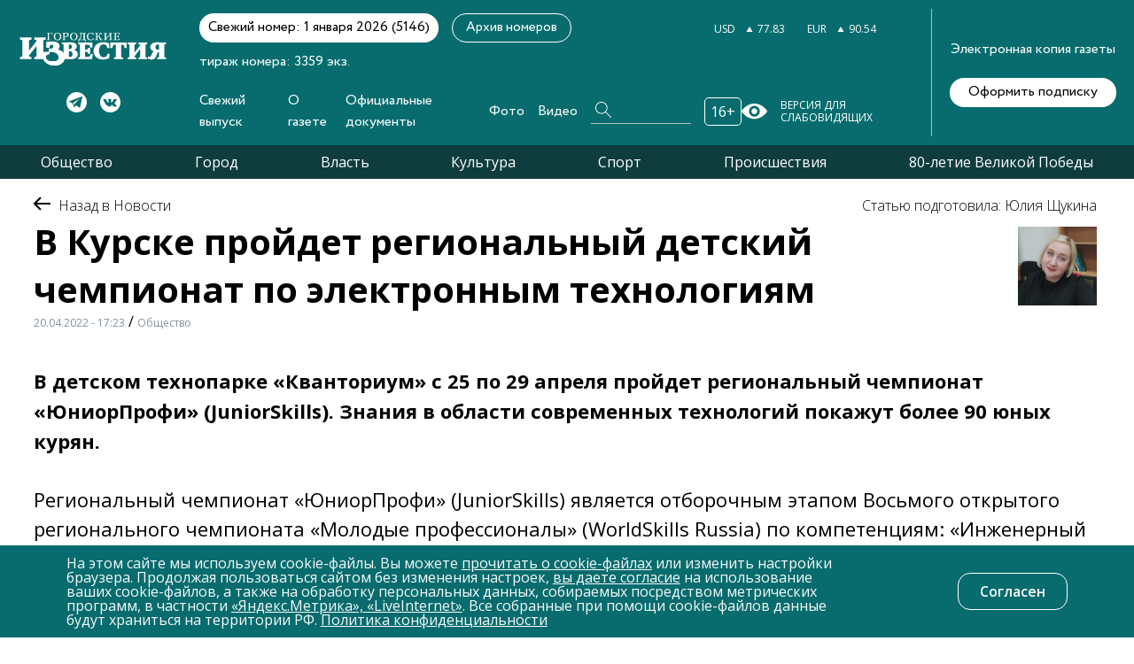

--- FILE ---
content_type: text/html; charset=UTF-8
request_url: https://gi-kursk.ru/news/society/41248/
body_size: 42471
content:
<!doctype html>
<html lang="en">
<head>
<!-- Yandex.Metrika counter -->
<script type="text/javascript" >
   (function(m,e,t,r,i,k,a){m[i]=m[i]||function(){(m[i].a=m[i].a||[]).push(arguments)};
   m[i].l=1*new Date();k=e.createElement(t),a=e.getElementsByTagName(t)[0],k.async=1,k.src=r,a.parentNode.insertBefore(k,a)})
   (window, document, "script", "https://mc.yandex.ru/metrika/tag.js", "ym");

   ym(88288193, "init", {
        clickmap:true,
        trackLinks:true,
        accurateTrackBounce:true,
        webvisor:true
   });
</script>
<noscript><div><img src="https://mc.yandex.ru/watch/88288193" style="position:absolute; left:-9999px;" alt="" /></div></noscript>
<!-- /Yandex.Metrika counter -->
<!-- Yandex.RTB -->
<script>window.yaContextCb=window.yaContextCb||[]</script>
<script src="https://yandex.ru/ads/system/context.js" async></script>
<!-- /Yandex.RTB -->

	<link href="/bitrix/js/ui/design-tokens/dist/ui.design-tokens.css?175302622724720" type="text/css"  rel="stylesheet" />
<link href="/local/templates/gikursk/components/bitrix/news/news/bitrix/news.detail/.default/style.css?1628258728155" type="text/css"  rel="stylesheet" />
<link href="/bitrix/components/bitrix/catalog.comments/templates/.default/style.css?16282587534569" type="text/css"  rel="stylesheet" />
<link href="/bitrix/panel/main/popup.css?175302641622696" type="text/css"  rel="stylesheet" />
<link href="/bitrix/components/bitrix/blog/templates/.default/style.css?175302646033777" type="text/css"  rel="stylesheet" />
<link href="/bitrix/components/bitrix/blog/templates/.default/themes/green/style.css?16282587461140" type="text/css"  rel="stylesheet" />
<link href="/bitrix/components/bitrix/catalog.comments/templates/.default/themes/blue/style.css?162825875324" type="text/css"  rel="stylesheet" />
<link href="/local/templates/gikursk/components/bitrix/news.list/news_more/style.css?1628258728150" type="text/css"  rel="stylesheet" />
<link href="/local/templates/gikursk/styles/404.css?162825872911322" type="text/css"  data-template-style="true"  rel="stylesheet" />
<link href="/local/templates/gikursk/styles/archive_numbers.css?16282587298010" type="text/css"  data-template-style="true"  rel="stylesheet" />
<link href="/local/templates/gikursk/styles/bootstrap.css?1628258729198535" type="text/css"  data-template-style="true"  rel="stylesheet" />
<link href="/local/templates/gikursk/styles/swiper-bundle.css?162825872916541" type="text/css"  data-template-style="true"  rel="stylesheet" />
<link href="/local/templates/gikursk/styles/contact.css?16282587293719" type="text/css"  data-template-style="true"  rel="stylesheet" />
<link href="/local/templates/gikursk/styles/main.css?173528975287364" type="text/css"  data-template-style="true"  rel="stylesheet" />
<link href="/local/templates/gikursk/styles/news_page.css?176163829935855" type="text/css"  data-template-style="true"  rel="stylesheet" />
<link href="/local/templates/gikursk/styles/photo-galery.css?162825872917766" type="text/css"  data-template-style="true"  rel="stylesheet" />
<link href="/local/templates/gikursk/styles/photo-report.css?162825872928257" type="text/css"  data-template-style="true"  rel="stylesheet" />
<link href="/local/templates/gikursk/styles/result-search.css?162825872930557" type="text/css"  data-template-style="true"  rel="stylesheet" />
<link href="/local/templates/gikursk/styles/team_page.css?16282587294657" type="text/css"  data-template-style="true"  rel="stylesheet" />
<link href="/local/templates/gikursk/styles/video.css?162825872922016" type="text/css"  data-template-style="true"  rel="stylesheet" />
<link href="/local/templates/gikursk/styles/video-galery.css?162825872919050" type="text/css"  data-template-style="true"  rel="stylesheet" />
<link href="/local/templates/gikursk/styles/jquery.fancybox.min.css?162825872912971" type="text/css"  data-template-style="true"  rel="stylesheet" />
<link href="/local/templates/gikursk/static/styles/main.css?173529355656664" type="text/css"  data-template-style="true"  rel="stylesheet" />
<link href="/local/templates/gikursk/static/styles/datepicker.min.css?162825872812257" type="text/css"  data-template-style="true"  rel="stylesheet" />
<link href="/local/templates/gikursk/components/bitrix/menu/social/style.css?1628258728581" type="text/css"  data-template-style="true"  rel="stylesheet" />
<link href="/local/templates/gikursk/components/bitrix/menu/base/style.css?1628258728581" type="text/css"  data-template-style="true"  rel="stylesheet" />
<link href="/bitrix/components/niges/cookiesaccept/templates/.default/style.css?17616368172819" type="text/css"  data-template-style="true"  rel="stylesheet" />
<link href="/local/templates/gikursk/styles.css?17616386538194" type="text/css"  data-template-style="true"  rel="stylesheet" />
<link href="/local/templates/gikursk/template_styles.css?16764797055800" type="text/css"  data-template-style="true"  rel="stylesheet" />
<script type="text/javascript">if(!window.BX)window.BX={};if(!window.BX.message)window.BX.message=function(mess){if(typeof mess==='object'){for(let i in mess) {BX.message[i]=mess[i];} return true;}};</script>
<script type="text/javascript">(window.BX||top.BX).message({'JS_CORE_LOADING':'Загрузка...','JS_CORE_NO_DATA':'- Нет данных -','JS_CORE_WINDOW_CLOSE':'Закрыть','JS_CORE_WINDOW_EXPAND':'Развернуть','JS_CORE_WINDOW_NARROW':'Свернуть в окно','JS_CORE_WINDOW_SAVE':'Сохранить','JS_CORE_WINDOW_CANCEL':'Отменить','JS_CORE_WINDOW_CONTINUE':'Продолжить','JS_CORE_H':'ч','JS_CORE_M':'м','JS_CORE_S':'с','JSADM_AI_HIDE_EXTRA':'Скрыть лишние','JSADM_AI_ALL_NOTIF':'Показать все','JSADM_AUTH_REQ':'Требуется авторизация!','JS_CORE_WINDOW_AUTH':'Войти','JS_CORE_IMAGE_FULL':'Полный размер'});</script>

<script type="text/javascript" src="/bitrix/js/main/core/core.js?1753026541486439"></script>

<script>BX.setJSList(['/bitrix/js/main/core/core_ajax.js','/bitrix/js/main/core/core_promise.js','/bitrix/js/main/polyfill/promise/js/promise.js','/bitrix/js/main/loadext/loadext.js','/bitrix/js/main/loadext/extension.js','/bitrix/js/main/polyfill/promise/js/promise.js','/bitrix/js/main/polyfill/find/js/find.js','/bitrix/js/main/polyfill/includes/js/includes.js','/bitrix/js/main/polyfill/matches/js/matches.js','/bitrix/js/ui/polyfill/closest/js/closest.js','/bitrix/js/main/polyfill/fill/main.polyfill.fill.js','/bitrix/js/main/polyfill/find/js/find.js','/bitrix/js/main/polyfill/matches/js/matches.js','/bitrix/js/main/polyfill/core/dist/polyfill.bundle.js','/bitrix/js/main/core/core.js','/bitrix/js/main/polyfill/intersectionobserver/js/intersectionobserver.js','/bitrix/js/main/lazyload/dist/lazyload.bundle.js','/bitrix/js/main/polyfill/core/dist/polyfill.bundle.js','/bitrix/js/main/parambag/dist/parambag.bundle.js']);
</script>
<script type="text/javascript">(window.BX||top.BX).message({'JS_CORE_LOADING':'Загрузка...','JS_CORE_NO_DATA':'- Нет данных -','JS_CORE_WINDOW_CLOSE':'Закрыть','JS_CORE_WINDOW_EXPAND':'Развернуть','JS_CORE_WINDOW_NARROW':'Свернуть в окно','JS_CORE_WINDOW_SAVE':'Сохранить','JS_CORE_WINDOW_CANCEL':'Отменить','JS_CORE_WINDOW_CONTINUE':'Продолжить','JS_CORE_H':'ч','JS_CORE_M':'м','JS_CORE_S':'с','JSADM_AI_HIDE_EXTRA':'Скрыть лишние','JSADM_AI_ALL_NOTIF':'Показать все','JSADM_AUTH_REQ':'Требуется авторизация!','JS_CORE_WINDOW_AUTH':'Войти','JS_CORE_IMAGE_FULL':'Полный размер'});</script>
<script type="text/javascript">(window.BX||top.BX).message({'LANGUAGE_ID':'ru','FORMAT_DATE':'DD.MM.YYYY','FORMAT_DATETIME':'DD.MM.YYYY HH:MI:SS','COOKIE_PREFIX':'BITRIX_SM','SERVER_TZ_OFFSET':'10800','UTF_MODE':'Y','SITE_ID':'s1','SITE_DIR':'/','USER_ID':'','SERVER_TIME':'1768687582','USER_TZ_OFFSET':'0','USER_TZ_AUTO':'Y','bitrix_sessid':'d8f9c68eadbc9d7a479b7d9658a6d44e'});</script>


<script type="text/javascript" src="/bitrix/js/ui/dexie/dist/dexie3.bundle.js?1753026210188902"></script>
<script type="text/javascript" src="/bitrix/js/main/core/core_ls.js?162825876410430"></script>
<script type="text/javascript" src="/bitrix/js/main/core/core_fx.js?162825876416888"></script>
<script type="text/javascript" src="/bitrix/js/main/core/core_frame_cache.js?175302654117037"></script>
<script type="text/javascript" src="/bitrix/js/main/pageobject/pageobject.js?1628258765864"></script>
<script type="text/javascript" src="/bitrix/js/main/core/core_window.js?175302609198768"></script>
<meta name="Content-Type" content="text/html;charset=UTF-8">
<meta name="viewport" content="width=device-width,height=device-height, initial-scale=1.0, user-scalable=no,maximum-scale=1.0, minimal-ui"/>
<link rel="shortcut icon" href="/favicon.png" type="image/x-icon">
<link rel="icon" type="image/jpeg" href="/local/templates/gikursk/static/imgs/favicon.jpg">
<link href="https://fonts.googleapis.com/css2?family=Open+Sans:wght@300;400;600;700&display=swap" rel="stylesheet">
<script type="text/javascript">
if (window == window.top) {
	document.addEventListener("DOMContentLoaded", function() {
		var div = document.createElement("div"); div.innerHTML = ' <div id="nca-cookiesaccept-line" class="nca-cookiesaccept-line style-1 "> <div id="nca-nca-position-left"id="nca-bar" class="nca-bar nca-style- nca-animation-none nca-position-left"> <div class="nca-cookiesaccept-line-text">На этом сайте мы используем cookie-файлы. Вы можете <a href="/privacy/cookie.php" target="_blank">прочитать о cookie-файлах</a> или изменить настройки браузера. Продолжая пользоваться сайтом без изменения настроек, <a href="/privacy-consent.php" target="_blank">вы даете согласие</a> на использование ваших cookie-файлов, а также на обработку персональных данных, собираемых посредством метрических программ, в частности <a href="/documents/files/soglasie_ym_li.pdf" target="_blank">«Яндекс.Метрика», «LiveInternet»</a>. Все собранные при помощи cookie-файлов данные будут храниться на территории РФ. <a href="/privacy/" target="_blank">Политика конфиденциальности</a></div> <div><button type="button" id="nca-cookiesaccept-line-accept-btn" onclick="ncaCookieAcceptBtn()" >Согласен</button></div> </div> </div> ';
		document.body.appendChild(div);
	});
}
function ncaCookieAcceptBtn(){ 
	var alertWindow = document.getElementById("nca-cookiesaccept-line"); alertWindow.remove();
	var cookie_string = "NCA_COOKIE_ACCEPT_2" + "=" + escape("Y"); 
	var expires = new Date((new Date).getTime() + (1000 * 60 * 60 * 24 * 1500)); 
	cookie_string += "; expires=" + expires.toUTCString(); 
	cookie_string += "; path=" + escape ("/"); 
	document.cookie = cookie_string; 	
}
function ncaCookieAcceptCheck(){
	var closeCookieValue = "N"; 
	var value = "; " + document.cookie;
	var parts = value.split("; " + "NCA_COOKIE_ACCEPT_2" + "=");
	if (parts.length == 2) { 
		closeCookieValue = parts.pop().split(";").shift(); 
	}
	if(closeCookieValue != "Y") { 
		/*document.head.insertAdjacentHTML("beforeend", "<style>#nca-cookiesaccept-line {display:flex}</style>")*/
	} else { 
		document.head.insertAdjacentHTML("beforeend", "<style>#nca-cookiesaccept-line {display:none}</style>")
	}
}
ncaCookieAcceptCheck();
</script>
 <style> .nca-cookiesaccept-line { box-sizing: border-box !important; margin: 0 !important; border: none !important; width: 100% !important; min-height: 10px !important; max-height: 250px !important; display: block; clear: both !important; padding: 12px !important; position: fixed; bottom: 0px !important; opacity: 1; transform: translateY(0%); z-index: 99999; } .nca-cookiesaccept-line > div { display: flex; align-items: center; } .nca-cookiesaccept-line > div > div { padding-left: 5%; padding-right: 5%; } .nca-cookiesaccept-line a { color: inherit; text-decoration:underline; } @media screen and (max-width:767px) { .nca-cookiesaccept-line > div > div { padding-left: 1%; padding-right: 1%; } } </style> 



<script type="text/javascript" src="/local/templates/gikursk/static/js/jquery-3.6.0.min.js?173536763389501"></script>
<script type="text/javascript" src="/local/templates/gikursk/static/js/owl.carousel.min.js?173536758044342"></script>
<script type="text/javascript" src="/local/templates/gikursk/static/js/script.js?1628258728215444"></script>
<script type="text/javascript" src="/local/templates/gikursk/static/js/datepicker.min.js?162825872835542"></script>
<script type="text/javascript" src="/local/templates/gikursk/static/js/main.js?16282587283236"></script>
<script type="text/javascript" src="/local/templates/gikursk/js/swiper-bundle.js?1628258726369579"></script>
<script type="text/javascript" src="/local/templates/gikursk/js/custom.js?16283522141318"></script>
<script type="text/javascript" src="/local/templates/gikursk/js/add.js?1628258726719"></script>
<script type="text/javascript" src="/bitrix/components/bitrix/catalog.comments/templates/.default/script.js?16282587537355"></script>

<meta name="keywords" content="Новости Курска" />
<meta name="description" content="В детском технопарке «Кванториум» с 25 по 29 апреля пройдет региональный чемпионат «ЮниорПрофи» (JuniorSkills). Знания в области современных технологий покажут более 90 юных курян." />

	<title>В Курске пройдет региональный детский чемпионат по электронным технологиям</title> 
	<link rel="apple-touch-icon" href="/local/templates/gikursk/static/icons/favicon.jpeg">
	<link rel="apple-touch-icon" sizes="76x76" href="/local/templates/gikursk/static/icons/favicon_76x76.jpeg">
	<link rel="apple-touch-icon" sizes="120x120" href="/local/templates/gikursk/static/icons/favicon_120x120.jpeg">
	<link rel="apple-touch-icon" sizes="152x152" href="/local/templates/gikursk/static/icons/favicon_152x152.jpeg">
	<meta name="yandex-verification" content="ebaa250ba35684c8" />

</head>
<body>
		
	<div class="header-shadow"></div>
	<div class="header">
		<div class="header-left">
			<a href="/" class="header-logo">
				<img src="/local/templates/gikursk/static/imgs/header-logo.svg" alt="">
			</a>
			

	<div class="header-socs">
	
					
			<a href="https://t.me/gikursk" rel="nofollow" target="_blank">
				<img src="/local/templates/gikursk/static/imgs/telegram.svg" alt="Telegram">
			</a>
			
					
			<a href="https://vk.com/gikursk" rel="nofollow" target="_blank">
				<img src="/local/templates/gikursk/static/imgs/soc2.svg" alt="Vk">
			</a>
			
			
	</div>

		</div>
		<div class="header-center">
			<div class="header-top">
				<div class="header-top-left">
					<div class="header-last">Свежий номер: 1 января 2026 (5146)</div>
					<div class="header-number">тираж номера: 3359 экз.</div>
					<a href="/paper/" class="header-archive standart-btn">Архив номеров</a>
				</div>
				<div class="header-top-right">
					<div class="header-pogoda">
						
					</div>
					<div class="header-curs">
						<div class="header-cur">
							<span>USD</span>
							<svg width="8" height="6" viewBox="0 0 8 6" fill="none" xmlns="http://www.w3.org/2000/svg">
								<path d="M4 6L0.535899 -6.52533e-07L7.4641 -4.68497e-08L4 6Z" fill="#FF0000"/>
							</svg>
							<span id="curUSD">77.17</span>
						</div>
						<div class="header-cur">
							<span>EUR</span>
							<svg width="8" height="6" viewBox="0 0 8 6" fill="none" xmlns="http://www.w3.org/2000/svg">
								<path d="M4 6L0.535899 -6.52533e-07L7.4641 -4.68497e-08L4 6Z" fill="#FF0000"/>
							</svg>
							<span id="curEUR">77.17</span>
						</div>
					</div>
				</div>
			</div>
			<div class="header-bottom">
				<div class="header-menu">
					
					
		
		<ul>
			
								
					<li>
						<a href="/release/">
							Свежий выпуск						</a>
						
												
					</li>
				
								
					<li>
						<a href="/collective/">
							О газете						</a>
						
												
					</li>
				
								
					<li>
						<a href="/documents/">
							Официальные документы						</a>
						
												
					</li>
				
								
					<li>
						<a href="/gallery/">
							Фото						</a>
						
												
					</li>
				
								
					<li>
						<a href="/video/">
							Видео						</a>
						
												
					</li>
				
			
		</ul>
	
					
					<div class="header-search">
						<form action="/search/">
							<input type="text" name="q" placeholder="Найти">
							<button type="submit">
								<svg width="18" height="18" viewBox="0 0 18 18" fill="none" xmlns="http://www.w3.org/2000/svg">
									<path d="M6.82693 0.000126703C3.07219 -0.0226581 0.0228826 3.03051 0.000126543 6.79C-0.0226295 10.5495 3.02668 13.6027 6.78142 13.6254C8.44261 13.6254 10.0355 13.033 11.2871 11.9394L17.2037 17.8634C17.3857 18.0457 17.6815 18.0457 17.8636 17.8634C18.0456 17.6811 18.0456 17.3849 17.8636 17.2027L11.947 11.2786C14.4274 8.47608 14.1544 4.16975 11.3326 1.6862C10.1038 0.59253 8.48812 0.000126703 6.82693 0.000126703ZM0.933124 6.81278C0.910368 3.55456 3.55007 0.911518 6.80417 0.888733C10.0583 0.865948 12.698 3.50899 12.7207 6.76722C12.7435 10.0254 10.1038 12.6685 6.84969 12.6913H6.82693C3.57282 12.6913 0.95588 10.071 0.933124 6.81278Z" fill="white"/>
								</svg>
							</button>
						</form>	
					</div>
					<div class="header-vozr-trigger">
						<span>16+</span>
					</div>
				</div>
				<div class="header-see">
					<img src="/local/templates/gikursk/static/imgs/hsee.svg" alt="">
					<span>Версия для слабовидящих</span>
				</div>
			</div>
		</div>
		<div class="header-right">
			<span>Электронная копия газеты</span>
			<a href="/subscription/" class="header-right-btn">Оформить подписку</a>
		</div>
		<div class="header-mobile md-show">
			<div class="header-sidebar-trigger">
				<img src="/local/templates/gikursk/static/imgs/hm1.svg" alt="">
			</div>
			<div class="header-vozr-trigger">
				<span>16+</span>
			</div>
			<div class="header-search-trigger">
				<img src="/local/templates/gikursk/static/imgs/hm2.svg" alt="">
			</div>
			<div class="header-burger ">
				<div></div>
				<div></div>
				<div></div>
			</div>
		</div>
		<div class="burger" id="burger" style="display: none">
			<div class="wrap">
				<b>Меню</b>
				
<ul>

			<li>
			<a href="/release/">
								<span>Свежий выпуск</span>
			</a>
		</li>
		
			<li>
			<a href="/collective/">
								<span>О газете</span>
			</a>
		</li>
		
			<li>
			<a href="/documents/">
								<span>Официальные документы</span>
			</a>
		</li>
		
			<li>
			<a href="/gallery/">
								<span>Фото</span>
			</a>
		</li>
		
			<li>
			<a href="/video/">
								<span>Видео</span>
			</a>
		</li>
		

</ul>
<br>
				<b>Рубрики</b>
<ul>
								
				
				<li><a href="/news/society/">Общество</a></li>
				
								
				
				<li><a href="/news/city/">Город</a></li>
				
								
				
				<li><a href="/news/government/">Власть</a></li>
				
								
				
				<li><a href="/news/culture/">Культура</a></li>
				
								
				
				<li><a href="/news/sport/">Спорт</a></li>
				
								
				
				<li><a href="/news/incidents/">Происшествия</a></li>
				
								
				
				<li><a href="/news/80-letie-velikoy-pobedy/">80-летие Великой Победы</a></li>
				
								</ul>
			</div>
		</div>
		<div class="burger" id="search" style="display: none">
			<div class="wrap">
				<form class="header-search" action="/search/">
					<input type="text" name="q" placeholder="Найти">
					<button type="submit">
						<svg width="18" height="18" viewBox="0 0 18 18" fill="none" xmlns="http://www.w3.org/2000/svg">
							<path d="M6.82693 0.000126703C3.07219 -0.0226581 0.0228826 3.03051 0.000126543 6.79C-0.0226295 10.5495 3.02668 13.6027 6.78142 13.6254C8.44261 13.6254 10.0355 13.033 11.2871 11.9394L17.2037 17.8634C17.3857 18.0457 17.6815 18.0457 17.8636 17.8634C18.0456 17.6811 18.0456 17.3849 17.8636 17.2027L11.947 11.2786C14.4274 8.47608 14.1544 4.16975 11.3326 1.6862C10.1038 0.59253 8.48812 0.000126703 6.82693 0.000126703ZM0.933124 6.81278C0.910368 3.55456 3.55007 0.911518 6.80417 0.888733C10.0583 0.865948 12.698 3.50899 12.7207 6.76722C12.7435 10.0254 10.1038 12.6685 6.84969 12.6913H6.82693C3.57282 12.6913 0.95588 10.071 0.933124 6.81278Z" fill="white"/>
						</svg>
					</button>
				</form>
			</div>
		</div>
	</div>
			<div class="header_two">
				<ul>
								
				
				<li><a href="/news/society/">Общество</a></li>
				
								
				
				<li><a href="/news/city/">Город</a></li>
				
								
				
				<li><a href="/news/government/">Власть</a></li>
				
								
				
				<li><a href="/news/culture/">Культура</a></li>
				
								
				
				<li><a href="/news/sport/">Спорт</a></li>
				
								
				
				<li><a href="/news/incidents/">Происшествия</a></li>
				
								
				
				<li><a href="/news/80-letie-velikoy-pobedy/">80-летие Великой Победы</a></li>
				
								</ul>
			</div>
<!-- Yandex.RTB R-A-2244305-3 -->
<div id="yandex_rtb_R-A-2244305-3"></div>
<script>
window.yaContextCb.push(() => {
    Ya.Context.AdvManager.render({
        "blockId": "R-A-2244305-3",
        "renderTo": "yandex_rtb_R-A-2244305-3"
    })
})
</script>

<main class="news-main-page">
	
<div class="container">
	<div class="main">

		<div class="navigation_news">
			<a href="/news/">
				<img alt="arrow" src="/local/templates/gikursk/img/Arrow 1.png">
				<span class="navigation_news_title"> Назад в Новости</span>
			</a>
		</div>
		<div class="nav_author_date">
			<div class="navigation_and_title">
				<h1 class="important_news_title">В Курске пройдет региональный детский чемпионат по электронным технологиям</h1>
				<time class="navigation_date" datetime="1650464629">20.04.2022 - 17:23</time> / <span class="navigation_date">Общество</span>
		   </div>
					   <div class="author_news">
			   <div class="author_title"></div>
			   <div class="info_author">
				   					<div class="author_photos">
						<img class="author_photo" src="/upload/iblock/cb9/cb951caefd86b81502dbb41c5a71896c.jpg" alt="Юлия Щукина">
					</div>
										<div class="name_author">
						<span> Статью подготовила: Юлия Щукина </span>
					</div>
			   </div>
		   </div>
					</div>
	</div>
	<div class="content">
		
				
			<div class="big-text">
				В детском технопарке «Кванториум» с 25 по 29 апреля пройдет региональный
 чемпионат «ЮниорПрофи» (JuniorSkills). Знания в области современных 
технологий покажут более 90 юных курян.			</div>
		
		
		<br>
 Региональный чемпионат «ЮниорПрофи» (JuniorSkills) является отборочным этапом Восьмого открытого регионального чемпионата «Молодые профессионалы» (WorldSkills Russia) по компетенциям: «Инженерный дизайн CAD», «Мобильная робототехника» в категории участников «16 лет и моложе».<br>
 <br>
 Почти 100 курян в возрасте от 12 до 16 лет будут соревноваться по пяти компетенциям:<br>
 <br>
 - мобильная робототехника;<br>
 - прототипирование;<br>
 - интернет вещей;<br>
 - электроника;<br>
 - промышленный дизайн.<br>
 <br>
 Организацию и проведение чемпионата осуществляет Курский областной центр развития творчества детей и юношества.<br>
 <br>
 Фото: комитет образования и науки Курской области.<br>
        <div class="forum">
            

            
<div id="soc_comments_div_41248" class="bx_soc_comments_div bx_important bx_blue"><div id="soc_comments_41248" class="bx-catalog-tab-section-container">
	<ul class="bx-catalog-tab-list" style="left: 0;"><li id="soc_comments_41248BLOG"><span>Комментарии</span></li></ul>
	<div class="bx-catalog-tab-body-container">
		<div class="bx-catalog-tab-container"><div id="soc_comments_41248BLOG_cont" class="tab-off"><div id="bx-cat-soc-comments-blg_41248">Загрузка комментариев...</div></div></div>
	</div>
</div>
</div>
<script type="text/javascript">
var obCatalogComments_41248 = new JCCatalogSocnetsComments({'serviceList':{'blog':true},'settings':{'blog':{'ajaxUrl':'/bitrix/components/bitrix/catalog.comments/templates/.default/ajax.php?IBLOCK_ID=1&ELEMENT_ID=41248&SITE_ID=s1','ajaxParams':[],'contID':'bx-cat-soc-comments-blg_41248'}},'tabs':{'activeTabId':'BLOG','tabsContId':'soc_comments_41248','tabList':['BLOG']}});
</script>
        </div>



        <!--
            <div class="dop-news">
                <a href="" class="dop-news__link">
                    <div class="dop-news__title"></div>
                </a>
                <div class="dop-news__block">
                    <div class="dop-news__img">
                        <img src="" alt="">
                    </div>
                    <div class="dop-news__text">
                                            </div>
                </div>
            </div>
        -->
				
				
				
				
		<div class="subtitles"></div>
		
		
		<div class="link">
			<div class="link_social">
				Поделитесь с друзьями:
				<div class="icon_share">
<div class="rambler-share"></div>
<script>
(function() {
var init = function() {
RamblerShare.init('.rambler-share', {
	"style": {
		"tooltipBorderRadius": 1,
		"tooltipFontSize": 13,
		"tooltipFontWeight": 400,
		"tooltipBoxShadowColor": "#fff",
		"tooltipBoxShadowOffsetY": 0,
		"tooltipBackground": "#343b4c",
		"tooltipColor": "#fff"
	},
	"utm": "utm_medium=social",
	"counters": false,
	"buttons": [
		"vkontakte",
		"max",
		"telegram",
		"odnoklassniki",
		"viber",
		"whatsapp"
	]
});
};
var script = document.createElement('script');
script.onload = init;
script.async = true;
script.src = 'https://developers.rambler.ru/likes/v1/widget.js';
document.head.appendChild(script);
})();
</script>

				</div>
			</div>
		</div>
		
				
		


			<div class="banner">
				<a href="">
					<img src="" alt="">
				</a>
			</div>


		<div class="email_send">
			<div class="send_emails_text">
				<svg width="66" height="48" viewBox="0 0 66 48" fill="none" xmlns="http://www.w3.org/2000/svg">
					<path d="M60.1992 0.796875H5.80078C2.59579 0.796875 0 3.40877 0 6.59766V41.4023C0 44.6102 2.61486 47.2031 5.80078 47.2031H60.1992C63.3774 47.2031 66 44.6211 66 41.4023V6.59766C66 3.41445 63.4145 0.796875 60.1992 0.796875ZM59.3869 4.66406C58.2017 5.84291 37.806 26.1312 37.1018 26.8317C36.0061 27.9274 34.5495 28.5307 33 28.5307C31.4505 28.5307 29.9939 27.9273 28.8946 26.8281C28.421 26.3569 8.25039 6.29266 6.61315 4.66406H59.3869ZM3.86719 40.6152V7.38721L20.5783 24.0103L3.86719 40.6152ZM6.6156 43.3359L23.3202 26.7376L26.1637 29.5662C27.9898 31.3923 30.4176 32.3979 33 32.3979C35.5824 32.3979 38.0102 31.3923 39.8327 29.5698L42.6798 26.7376L59.3844 43.3359H6.6156ZM62.1328 40.6152L45.4217 24.0103L62.1328 7.38721V40.6152Z" fill="white"></path>
				</svg>
			</div>
			<div class="emai_send_text">Получайте свежие<br>материалы на почту</div>
			<div class="send_emails d5-right-new">
				<a href="/subscription/">Подписаться</a>
			</div>
		</div>
	</div>
</div>
			</main>

<div class="container">
<!-- Yandex.RTB C-A-2244305-1 -->
	<div id="yandex_rtb_C-A-2244305-1"></div>
	<script>window.yaContextCb.push(()=>{
	  Ya.Context.AdvManager.renderWidget({
	    renderTo: 'yandex_rtb_C-A-2244305-1',
	    blockId: 'C-A-2244305-1'
	  })
	})</script>
</div>


	<aside class="container">
		<div class="read_too_title">ЧИТАЙТЕ ТАКЖЕ НА САЙТЕ:</div>
		<div class="read_too_title_mob">ПОСЛЕДНИЕ НОВОСТИ:</div>
			<div class="sections" data-elementid="41248">

									<div class="section" data-id="1" data-url="/news/city/">
					Город				</div>
									<div class="section" data-id="2" data-url="/news/incidents/">
					Происшествия				</div>
									<div class="section" data-id="3" data-url="/news/culture/">
					Культура				</div>
									<div class="section" data-id="4" data-url="/news/sport/">
					Спорт				</div>
									<div class="section" data-id="7" data-url="/news/new/">
					Новые				</div>
									<div class="section" data-id="8" data-url="/news/government/">
					Власть				</div>
									<div class="section" data-id="9" data-url="/news/actual/">
					Актуально				</div>
									<div class="section active" data-id="10" data-url="/news/society/">
					Общество				</div>
									<div class="section" data-id="12" data-url="/news/80-letie-velikoy-pobedy/">
					80-летие Великой Победы				</div>
								</div>
			</aside>
	<aside class="read_too">
		<div class="read_too_col js-ajax-container">


<!-- Yandex.RTB R-A-2244305-3 -->
<div id="yandex_rtb_R-A-2244305-3"></div>
<script>
window.yaContextCb.push(() => {
    Ya.Context.AdvManager.render({
        "blockId": "R-A-2244305-3",
        "renderTo": "yandex_rtb_R-A-2244305-3"
    })
})
</script>

	
		
		<a class="sblock1-left" href="/news/society/84900/">
			<time class="standart-date" datetime="">17 января 15:27</time>
			<h2 class="standart-ttl">В Курске обсудили работу управсоветов школ</h2>
			<p class="standart-text"><br />
В школе №62 прошло совещание по вопросам организации деятельности управляющих советов в общеобразовательных организациях региона.</p>
			<div class="standart-city">Общество</div>
		</a>
	
		
		<a class="sblock1-left" href="/news/society/84898/">
			<time class="standart-date" datetime="">17 января 15:17</time>
			<h2 class="standart-ttl">Олеся Дворцова с комиссией посетила  проблемные до...</h2>
			<p class="standart-text">Первый заместитель руководителя администрации области Олеся Дворцова вместе с представителями Государственной жилищной инспекции и управляющих компаний сходили ...</p>
			<div class="standart-city">Общество</div>
		</a>
	
		
		<a class="sblock1-left" href="/news/society/84897/">
			<time class="standart-date" datetime="">17 января 14:46</time>
			<h2 class="standart-ttl">В Курске выявлены 6 случаев несанкционированной то...</h2>
			<p class="standart-text"><br />
<br />
Комитет предпринимательства, потребительского рынка и развития общественных пространств  осуществляет борьбу с незаконной уличной торговлей</p>
			<div class="standart-city">Общество</div>
		</a>
	
		
		<a class="sblock1-left" href="/news/society/84896/">
			<time class="standart-date" datetime="">17 января 14:29</time>
			<h2 class="standart-ttl">В Курске обсудили проект парка альпак «Пача мама»</h2>
			<p class="standart-text"><br />
<br />
В парке «Боева дача» прошло подробное обсуждение проекта парка альпак «Пача мама».</p>
			<div class="standart-city">Общество</div>
		</a>
	
	

<div class="container">
<!-- Yandex.RTB R-A-2244305-2 -->
<div id="yandex_rtb_R-A-2244305-2"></div>
<script>
window.yaContextCb.push(() => {
    Ya.Context.AdvManager.render({
        "blockId": "R-A-2244305-2",
        "renderTo": "yandex_rtb_R-A-2244305-2",
        "type": "feed"
    })
})
</script>
</div>
		</div>

			<div class="container">

		<div class="all-link">

			<a class="js-sectionLink" href="/news/society/">Все новости раздела</a>
		</div>
	</div>
		</aside>

<div class="container">
<!-- Yandex.RTB R-A-2244305-2 -->
<div id="yandex_rtb_R-A-2244305-2"></div>
<script>
window.yaContextCb.push(() => {
    Ya.Context.AdvManager.render({
        "blockId": "R-A-2244305-2",
        "renderTo": "yandex_rtb_R-A-2244305-2",
        "type": "feed"
    })
})
</script>
</div>
<div class="footer">
<footer class="wrap">

<div class="footer-top">
<a href="/" class="footer-logo" style="width: 175px">
<img src="/local/templates/gikursk/static/imgs/header-logo.svg" alt="" style="width: 100%;">
</a>
<div class="footer-menu md-hide">

<ul>

			<li class="active">
			<a href="/news/">
								<span>Новости</span>
			</a>
		</li>
		
			<li>
			<a href="/collective/">
								<span>О газете</span>
			</a>
		</li>
		
			<li>
			<a href="/gallery/">
								<span>Галерея</span>
			</a>
		</li>
		
			<li>
			<a href="/vacancy/">
								<span>Вакансии</span>
			</a>
		</li>
		
			<li>
			<a href="/ad/">
								<span>Реклама в газете</span>
			</a>
		</li>
		

</ul>
<form action="/search/" class="header-search">
<input type="text" placeholder="Найти" name="q">
<button type="submit">
<svg width="18" height="18" viewBox="0 0 18 18" fill="none" xmlns="http://www.w3.org/2000/svg">
<path d="M6.82693 0.000126703C3.07219 -0.0226581 0.0228826 3.03051 0.000126543 6.79C-0.0226295 10.5495 3.02668 13.6027 6.78142 13.6254C8.44261 13.6254 10.0355 13.033 11.2871 11.9394L17.2037 17.8634C17.3857 18.0457 17.6815 18.0457 17.8636 17.8634C18.0456 17.6811 18.0456 17.3849 17.8636 17.2027L11.947 11.2786C14.4274 8.47608 14.1544 4.16975 11.3326 1.6862C10.1038 0.59253 8.48812 0.000126703 6.82693 0.000126703ZM0.933124 6.81278C0.910368 3.55456 3.55007 0.911518 6.80417 0.888733C10.0583 0.865948 12.698 3.50899 12.7207 6.76722C12.7435 10.0254 10.1038 12.6685 6.84969 12.6913H6.82693C3.57282 12.6913 0.95588 10.071 0.933124 6.81278Z" fill="white"/>
</svg>
</button>
</form>
</div>
<div class="footer-socs md-show">


	<div class="header-socs">
	
					
			<a href="https://t.me/gikursk" rel="nofollow" target="_blank">
				<img src="/local/templates/gikursk/static/imgs/telegram.svg" alt="Telegram">
			</a>
			
					
			<a href="https://vk.com/gikursk" rel="nofollow" target="_blank">
				<img src="/local/templates/gikursk/static/imgs/soc2.svg" alt="Vk">
			</a>
			
			
	</div>

</div>
</div>
<div class="footer-menu md-show">

<ul>

			<li class="active">
			<a href="/news/">
								<span>Новости</span>
			</a>
		</li>
		
			<li>
			<a href="/collective/">
								<span>О газете</span>
			</a>
		</li>
		
			<li>
			<a href="/gallery/">
								<span>Галерея</span>
			</a>
		</li>
		
			<li>
			<a href="/vacancy/">
								<span>Вакансии</span>
			</a>
		</li>
		
			<li>
			<a href="/ad/">
								<span>Реклама в газете</span>
			</a>
		</li>
		

</ul>
<form class="header-search" action="/search/">
<input type="text" name="q" placeholder="Найти">
<button type="submit">
<svg width="18" height="18" viewBox="0 0 18 18" fill="none" xmlns="http://www.w3.org/2000/svg">
<path d="M6.82693 0.000126703C3.07219 -0.0226581 0.0228826 3.03051 0.000126543 6.79C-0.0226295 10.5495 3.02668 13.6027 6.78142 13.6254C8.44261 13.6254 10.0355 13.033 11.2871 11.9394L17.2037 17.8634C17.3857 18.0457 17.6815 18.0457 17.8636 17.8634C18.0456 17.6811 18.0456 17.3849 17.8636 17.2027L11.947 11.2786C14.4274 8.47608 14.1544 4.16975 11.3326 1.6862C10.1038 0.59253 8.48812 0.000126703 6.82693 0.000126703ZM0.933124 6.81278C0.910368 3.55456 3.55007 0.911518 6.80417 0.888733C10.0583 0.865948 12.698 3.50899 12.7207 6.76722C12.7435 10.0254 10.1038 12.6685 6.84969 12.6913H6.82693C3.57282 12.6913 0.95588 10.071 0.933124 6.81278Z" fill="white"/>
</svg>
</button>
</form>
<a href="/paper/" class="header-archive standart-btn">Архив номеров</a>
</div>
<div class="footer-socs md-hide">


	<div class="header-socs">
	
					
			<a href="https://t.me/gikursk" rel="nofollow" target="_blank">
				<img src="/local/templates/gikursk/static/imgs/telegram.svg" alt="Telegram">
			</a>
			
					
			<a href="https://vk.com/gikursk" rel="nofollow" target="_blank">
				<img src="/local/templates/gikursk/static/imgs/soc2.svg" alt="Vk">
			</a>
			
			
	</div>

</div>

<div class="footer-middle">
<div class="footer-middle-col">
<div class="footer-middle-head">Адрес: 305000, г. Курск, ул. Ленина, зд. 2, ком. 344</div>
<div class="footer-btn-parent"><a href="/contacts/" class="header-archive standart-btn" rel="dofollow">Контакты</a></div>
<div class="footer-middle-head md-show">
<span>E-mail: <a href="mailto:gi-kursk@mail.ru" rel="nofollow">gi-kursk@mail.ru</a></span>
<span>Телефон сетевого издания «Городские известия»: <a href="phone:+74712731024" rel="nofollow">(4712) 73-10-24</a></span>
</div>
<div class="footer-bottom-left md-show">© Редакция газеты МБУ «Городские известия»,<br> 2008–2026</div>
<a href="/privacy/" class="md-show footer-policy" rel="dofollow">Политика конфиденциальности</a>
<a href="/documents/combat-corruption.php" class="md-show footer-policy" rel="dofollow">Противодействие коррупции</a>
<p>Сетевое издание «Городские известия» зарегистрировано в Роскомнадзоре 15 июля 2021 г.</p>
<p>Номер свидетельства Эл №ФС77-81459. Учредитель — Муниципальное бюджетное учреждение «Редакция газеты «Городские известия». Главный редактор - О.А. Роговская</p><br>
<p>Редакция не несет ответственности за содержание рекламных материалов. Реклама изготовлена и размещена на основе материалов, предоставленных заказчиком. Все рекламные предложения не являются публичной офертой. 
<a href="/privacy/" class="md-hide" rel="dofollow">Политика конфиденциальности</a>
<a href="/documents/combat-corruption.php" class="md-hide" rel="dofollow">Противодействие коррупции</a>
</p>
</div>
<div class="footer-middle-col">
<div class="footer-middle-head md-hide">
<span>Телефон сетевого издания:&nbsp;<a href="phone:+74712731024" rel="nofollow">(4712) 73-10-24</a></span>
<span>E-mail:&nbsp;<a href="mailto:gi-kursk@mail.ru" rel="nofollow">gi-kursk@mail.ru</a></span>
</div>
<div class="footer-btn-parent"></div>
<p>Сайт содержит материалы, охраняемые авторским правом, и средства индивидуализации (логотипы, фирменные знаки). Использование материалов сайта в интернете разрешено только с указанием гиперссылки на сайт <a style="display: inline-block;" href="http://gi-kursk.ru" rel="dofollow">https://gi-kursk.ru</a>. Использование материалов сайта в печати, ТВ и радио разрешено только с указанием названия сайта «Городские известия». К нарушителям данного положения применяются все меры, предусмотренные ст. 1301 ГК РФ.</p><br>
<p><a href="/rules/" rel="dofollow">Правила использования материалов</a></p><br>
<p>16+</p>
</div>
</div>

<div class="footer-bottom">
<div class="footer-bottom-left md-hide">© Редакция газеты «Городские известия»<br> 2008–2026</div>
<div class="live_stat">
<!--LiveInternet counter-->
<a href="https://www.liveinternet.ru/click" target="_blank"><img id="licntDF8D" width="88" height="15" style="border:0" title="LiveInternet: показано число посетителей за сегодня"
src="[data-uri]" alt=""/></a>
<script>(function(d,s){d.getElementById("licntDF8D").src="https://counter.yadro.ru/hit?t23.13;r"+escape(d.referrer)+((typeof(s)=="undefined")?"":";s"+s.width+"*"+s.height+"*"+
(s.colorDepth?s.colorDepth:s.pixelDepth))+";u"+escape(d.URL)+";h"+escape(d.title.substring(0,150))+";"+Math.random()})(document,screen)</script>
<!--/LiveInternet-->
<!--YandexMetrika counter-->
<script type="text/javascript" >
   (function(m,e,t,r,i,k,a){m[i]=m[i]||function(){(m[i].a=m[i].a||[]).push(arguments)};
   m[i].l=1*new Date();k=e.createElement(t),a=e.getElementsByTagName(t)[0],k.async=1,k.src=r,a.parentNode.insertBefore(k,a)})
   (window, document, "script", "https://mc.yandex.ru/metrika/tag.js", "ym");

   ym(85029151, "init", {
        clickmap:true,
        trackLinks:true,
        accurateTrackBounce:true
   });
</script>
<noscript><div><img src="https://mc.yandex.ru/watch/85029151" style="position:absolute; left:-9999px;" alt="" /></div></noscript>
<!--/YandexMetrika-->
</div>
</div>

</footer>
	
</div>
</body>
</html>


--- FILE ---
content_type: text/css
request_url: https://gi-kursk.ru/local/templates/gikursk/styles/video.css?162825872922016
body_size: 22016
content:
@font-face {
  font-family: 'Circe';
  src: url("/fonts/Circe-Regular.eot");
  src: local("Circe"), local("Circe-Regular"), url("/fonts/Circe-Regular.eot?#iefix") format("embedded-opentype"), url("/fonts/Circe-Regular.woff2") format("woff2"), url("/fonts/Circe-Regular.woff") format("woff"), url("/fonts/Circe-Regular.ttf") format("truetype");
  font-weight: normal;
  font-style: normal;
}

html {
  font-family: sans-serif;
  /* 1 */
  -ms-text-size-adjust: 100%;
  /* 2 */
  -webkit-text-size-adjust: 100%;
  /* 2 */
}

/**
 * Remove default margin.
 */
body {
  margin: 0;
}

h1, h2, h3, h4, h5, h6, p {
  margin: 0;
}

/* HTML5 display definitions
   ========================================================================== */
/**
 * Correct `block` display not defined for any HTML5 element in IE 8/9.
 * Correct `block` display not defined for `details` or `summary` in IE 10/11
 * and Firefox.
 * Correct `block` display not defined for `main` in IE 11.
 */
article,
aside,
details,
figcaption,
figure,
footer,
header,
main,
menu,
nav,
section,
summary {
  display: block;
}

/**
 * 1. Correct `inline-block` display not defined in IE 8/9.
 * 2. Normalize vertical alignment of `progress` in Chrome, Firefox, and Opera.
 */
audio,
canvas,
progress,
video {
  display: inline-block;
  /* 1 */
  vertical-align: baseline;
  /* 2 */
}

/**
 * Prevent modern browsers from displaying `audio` without controls.
 * Remove excess height in iOS 5 devices.
 */
audio:not([controls]) {
  display: none;
  height: 0;
}

/**
 * Address `[hidden]` styling not present in IE 8/9/10.
 * Hide the `template` element in IE 8/9/10/11, Safari, and Firefox < 22.
 */
[hidden],
template {
  display: none;
}

/* Links
   ========================================================================== */
/**
 * Remove the gray background color from active links in IE 10.
 */
a {
  background-color: transparent;
}

/**
 * Improve readability of focused elements when they are also in an
 * active/hover state.
 */
a:active,
a:hover {
  outline: 0;
}

/* Text-level semantics
   ========================================================================== */
/**
 * Address styling not present in IE 8/9/10/11, Safari, and Chrome.
 */
abbr[title] {
  border-bottom: 1px dotted;
}

/**
 * Address style set to `bolder` in Firefox 4+, Safari, and Chrome.
 */
b,
strong {
  font-weight: bold;
}

/**
 * Address styling not present in Safari and Chrome.
 */
dfn {
  font-style: italic;
}

/**
 * Address styling not present in IE 8/9.
 */
mark {
  background: #ff0;
  color: #000;
}

/**
 * Prevent `sub` and `sup` affecting `line-height` in all browsers.
 */
sub,
sup {
  font-size: 75%;
  line-height: 0;
  position: relative;
  vertical-align: baseline;
}

sup {
  top: -0.5em;
}

sub {
  bottom: -0.25em;
}

/* Embedded content
   ========================================================================== */
/**
 * Remove border when inside `a` element in IE 8/9/10.
 */
img {
  border: 0;
}

/**
 * Correct overflow not hidden in IE 9/10/11.
 */
svg:not(:root) {
  overflow: hidden;
}

/* Grouping content
   ========================================================================== */
/**
 * Remove margin
 */
figure {
  margin: 0;
}

/**
 * Address differences between Firefox and other browsers.
 */
hr {
  -webkit-box-sizing: content-box;
  box-sizing: content-box;
  height: 0;
}

/**
 * Contain overflow in all browsers.
 */
pre {
  overflow: auto;
}

/**
 * Address odd `em`-unit font size rendering in all browsers.
 */
code,
kbd,
pre,
samp {
  font-family: monospace, monospace;
  font-size: 1em;
}

/* Forms
   ========================================================================== */
/**
 * Known limitation: by default, Chrome and Safari on OS X allow very limited
 * styling of `select`, unless a `border` property is set.
 */
/**
 * 1. Correct color not being inherited.
 *    Known issue: affects color of disabled elements.
 * 2. Correct font properties not being inherited.
 * 3. Address margins set differently in Firefox 4+, Safari, and Chrome.
 */
button,
input,
optgroup,
select,
textarea {
  color: inherit;
  /* 1 */
  font: inherit;
  /* 2 */
  margin: 0;
  /* 3 */
}

fieldset {
  margin: 0;
  padding: 0;
  border: 0;
  outline: 0;
  font-size: 100%;
  vertical-align: baseline;
  background: transparent;
}

/**
 * Address `overflow` set to `hidden` in IE 8/9/10/11.
 */
button {
  overflow: visible;
}

/**
 * Address inconsistent `text-transform` inheritance for `button` and `select`.
 * All other form control elements do not inherit `text-transform` values.
 * Correct `button` style inheritance in Firefox, IE 8/9/10/11, and Opera.
 * Correct `select` style inheritance in Firefox.
 */
button,
select {
  text-transform: none;
}

/**
 * 1. Avoid the WebKit bug in Android 4.0.* where (2) destroys native `audio`
 *    and `video` controls.
 * 2. Correct inability to style clickable `input` types in iOS.
 * 3. Improve usability and consistency of cursor style between image-type
 *    `input` and others.
 */
button,
html input[type="button"],
input[type="reset"],
input[type="submit"] {
  -webkit-appearance: button;
  /* 2 */
  cursor: pointer;
  /* 3 */
}

/**
 * Re-set default cursor for disabled elements.
 */
button[disabled],
html input[disabled] {
  cursor: default;
}

/**
 * Remove inner padding and border in Firefox 4+.
 */
button::-moz-focus-inner,
input::-moz-focus-inner {
  border: 0;
  padding: 0;
}

/**
 * Address Firefox 4+ setting `line-height` on `input` using `!important` in
 * the UA stylesheet.
 */
input {
  line-height: normal;
}

/**
 * It's recommended that you don't attempt to style these elements.
 * Firefox's implementation doesn't respect box-sizing, padding, or width.
 *
 * 1. Address box sizing set to `content-box` in IE 8/9/10.
 * 2. Remove excess padding in IE 8/9/10.
 */
input[type="checkbox"],
input[type="radio"] {
  -webkit-box-sizing: border-box;
  box-sizing: border-box;
  /* 1 */
  padding: 0;
  /* 2 */
}

/**
 * Fix the cursor style for Chrome's increment/decrement buttons. For certain
 * `font-size` values of the `input`, it causes the cursor style of the
 * decrement button to change from `default` to `text`.
 */
input[type="number"]::-webkit-inner-spin-button,
input[type="number"]::-webkit-outer-spin-button {
  height: auto;
}

/**
 * 1. Address `appearance` set to `searchfield` in Safari and Chrome.
 * 2. Address `box-sizing` set to `border-box` in Safari and Chrome
 *    (include `-moz` to future-proof).
 */
input[type="search"] {
  -webkit-appearance: textfield;
  /* 1 */
  -webkit-box-sizing: content-box;
  /* 2 */
  box-sizing: content-box;
}

/**
 * Remove inner padding and search cancel button in Safari and Chrome on OS X.
 * Safari (but not Chrome) clips the cancel button when the search input has
 * padding (and `textfield` appearance).
 */
input[type="search"]::-webkit-search-cancel-button,
input[type="search"]::-webkit-search-decoration {
  -webkit-appearance: none;
}

/**
 * 1. Correct `color` not being inherited in IE 8/9/10/11.
 * 2. Remove padding so people aren't caught out if they zero out fieldsets.
 */
legend {
  border: 0;
  /* 1 */
  padding: 0;
  /* 2 */
}

/**
 * Remove default vertical scrollbar in IE 8/9/10/11.
 */
textarea {
  overflow: auto;
}

/**
 * Don't inherit the `font-weight` (applied by a rule above).
 * NOTE: the default cannot safely be changed in Chrome and Safari on OS X.
 */
optgroup {
  font-weight: bold;
}

/* Tables
   ========================================================================== */
/**
 * Remove most spacing between table cells.
 */
table {
  border-collapse: collapse;
  border-spacing: 0;
}

td,
th {
  padding: 0;
}

/* Blockquote
   ========================================================================== */
blockquote {
  margin: 0;
}

.page__video .header {
  height: 164px;
  width: 100%;
  background-color: #086C6E;
}

.page__video .footer {
  width: 100%;
  height: 451px;
  background-color: #086C6E;
}

.page__video .main__container {
  max-width: 1235px;
  width: 100%;
  margin: 0 auto 76px;
}

.page__video .main__container .back-page {
  margin: 20px 0 0 3px;
}

.page__video .main__container .back-page .back-page__link {
  text-decoration: none;
  font-family: "Open Sans";
  font-style: normal;
  font-weight: 300;
  font-size: 18px;
  color: #000000;
  line-height: 20px;
  -webkit-transition: .3s linear;
  transition: .3s linear;
}

.page__video .main__container .back-page .back-page__link .back-page__image {
  width: 18px;
  height: auto;
  padding-right: 5px;
  position: relative;
  top: 3px;
  -webkit-transition: .3s linear;
  transition: .3s linear;
}

.page__video .main__container .back-page .back-page__link:hover {
  font-size: 1.2rem;
}

.page__video .main__container .back-page .back-page__link:hover .back-page__image {
  -webkit-transform: scale(1.2);
          transform: scale(1.2);
}

.page__video .main__container .main__video-wrap {
  max-width: 1229px;
  max-height: 619px;
  width: 100%;
  height: 100%;
}

.page__video .main__container .main__video-wrap .main__video-frame {
  width: 100%;
  height: 100%;
  max-width: 1229px;
  max-height: 619px;
  border-radius: 10px;
}

.page__video .main__container .h1-title {
  font-family: "Open Sans";
  font-size: 40px;
  line-height: 54px;
  margin-top: 17px;
  text-transform: uppercase;
  font-weight: 400;
}

.page__video .main__container .main__text-category {
  font-family: "Circe";
  font-size: 12px;
  line-height: 17px;
  margin: 5px 0px 35px 0px;
  font-weight: 400;
  color: #000000;
  display: block;
}

.page__video .main__container .main__video-desc {
  font-family: "Open Sans";
  font-size: 18px;
  line-height: 32px;
  font-weight: 400;
  color: #000000;
  max-width: 928px;
  width: 100%;
  text-align: center;
  margin: 40px auto 80px;
}

.page__video .main__container .h3-title {
  font-family: "Circe";
  font-size: 25px;
  line-height: 37px;
  margin: 5px 0 23px;
  font-weight: 600;
  color: #000000;
  display: block;
}

.page__video .main__container .main__grid_video-wrap {
  display: -webkit-box;
  display: -ms-flexbox;
  display: flex;
  -webkit-box-orient: horizontal;
  -webkit-box-direction: normal;
      -ms-flex-direction: row;
          flex-direction: row;
  -ms-flex-wrap: wrap;
      flex-wrap: wrap;
  -webkit-box-pack: justify;
      -ms-flex-pack: justify;
          justify-content: space-between;
  width: 100%;
  margin: 0 auto;
}

.page__video .main__container .main__grid_video-wrap .main__grid-item {
  width: 33.33%;
  max-width: 397px;
  height: 272px;
  margin-bottom: 78px;
  padding: unset;
}

.page__video .main__container .main__grid_video-wrap .main__grid-item .grid-item__link {
  display: block;
  height: inherit;
  position: relative;
  text-decoration: none;
}

.page__video .main__container .main__grid_video-wrap .main__grid-item .grid-item__link:hover .grid-item__svg-wrap::before {
  content: "";
  background-image: url("/img/Vector.png");
  width: 18px;
  height: 29px;
  display: inline-block;
  position: absolute;
  top: calc(50% - 16px);
  left: calc(50% - 16px);
  z-index: 999;
}

.page__video .main__container .main__grid_video-wrap .main__grid-item .grid-item__link:hover .grid-item__svg-wrap .grid-item__svg {
  fill: #C80C0C;
  -webkit-transform: scale(1.1);
  transform: scale(1.1);
}

.page__video .main__container .main__grid_video-wrap .main__grid-item .grid-item__link > img {
  -o-object-fit: contain;
     object-fit: contain;
  width: 100%;
  max-width: 397px;
  height: 272px;
  border-radius: 10px;
}

.page__video .main__container .main__grid_video-wrap .main__grid-item .grid-item__link .grid-item__svg-wrap {
  position: absolute;
  top: calc(50% - 38px);
  left: calc(50% - 35px);
}

.page__video .main__container .main__grid_video-wrap .main__grid-item .grid-item__link .grid-item__svg-wrap .grid-item__svg {
  fill: #DDBC95;
  width: 76px;
  height: 70px;
  -webkit-transition: transform .3s linear 0s;
  -webkit-transition: -webkit-transform .3s linear 0s;
  transition: -webkit-transform .3s linear 0s;
  transition: transform .3s linear 0s;
  transition: transform .3s linear 0s, -webkit-transform .3s linear 0s;
}

.page__video .main__container .main__grid_video-wrap .main__grid-item .grid-item__link .grid-item__title {
  font-family: "Open Sans";
  font-size: 22px;
  line-height: 30px;
  font-weight: 400;
  color: #000000;
  margin-top: 15px;
}

.page__video .main__container .main__baner {
  margin-top: 4px;
  width: 100%;
}

.page__video .main__container .main__baner img {
  width: 100%;
  height: 100%;
  max-height: 165px;
}

.page__video .main__container .pagination-button {
  display: block;
  width: 145px;
  height: 33px;
  border: 1px solid #bac5ce;
  border-radius: 15px;
  margin: 10px auto 0;
  color: #81919d;
  background-color: #ffffff;
  font-family: 'Circe';
  font-weight: 400;
  font-size: 16px;
}

@media (min-width: 300px) and (max-width: 768px) {
  .page__video .main__container {
    width: 100%;
    max-width: 400px;
    margin: 0 auto 90px;
    padding: 0 10px;
    -webkit-box-sizing: border-box;
            box-sizing: border-box;
  }
  .page__video .main__container .main__text-category {
    margin: 5px 0px 30px 0px;
  }
  .page__video .main__container .main__video-desc {
    font-size: 14px;
    line-height: 24px;
    padding: 0 12px;
    -webkit-box-sizing: border-box;
            box-sizing: border-box;
  }
  .page__video .main__container .h1-title {
    font-family: "Open Sans";
    font-size: 20px;
    line-height: 35px;
    margin: 10px 0 8px 0;
    text-transform: uppercase;
    font-weight: 400;
  }
  .page__video .main__container .main__grid_video-wrap {
    display: -webkit-box;
    display: -ms-flexbox;
    display: flex;
    -webkit-box-orient: horizontal;
    -webkit-box-direction: normal;
        -ms-flex-direction: row;
            flex-direction: row;
    -ms-flex-wrap: wrap;
        flex-wrap: wrap;
    -webkit-box-pack: center;
        -ms-flex-pack: center;
            justify-content: center;
    width: 100%;
    margin: 0 auto;
  }
  .page__video .main__container .main__grid_video-wrap .main__grid-item {
    width: 100%;
    max-width: 350px;
    height: 100%;
    max-height: 242px;
    margin-top: 0px;
    margin-bottom: 60px;
    padding: unset;
  }
  .page__video .main__container .main__grid_video-wrap .main__grid-item .grid-item__link {
    display: block;
    height: auto;
    position: relative;
    text-decoration: none;
  }
  .page__video .main__container .main__grid_video-wrap .main__grid-item .grid-item__link > img {
    -o-object-fit: contain;
       object-fit: contain;
    width: 100%;
    max-width: 350px;
    height: auto;
    border-radius: 10px;
  }
  .page__video .main__container .main__grid_video-wrap .main__grid-item .grid-item__link .grid-item__svg-wrap {
    position: absolute;
    top: calc(50% - 60px);
    left: calc(50% - 27px);
  }
  .page__video .main__container .main__grid_video-wrap .main__grid-item .grid-item__link .grid-item__svg-wrap .grid-item__svg {
    fill: #DDBC95;
    width: 76px;
    height: 70px;
    -webkit-transition: transform .3s linear 0s;
    -webkit-transition: -webkit-transform .3s linear 0s;
    transition: -webkit-transform .3s linear 0s;
    transition: transform .3s linear 0s;
    transition: transform .3s linear 0s, -webkit-transform .3s linear 0s;
  }
  .page__video .main__container .main__grid_video-wrap .main__grid-item .grid-item__link .grid-item__svg-wrap .grid-item__svg:hover {
    fill: #C80C0C;
    -webkit-transform: scale(1.1);
    transform: scale(1.1);
  }
  .page__video .main__container .main__baner {
    margin: 23px auto 20px;
    width: 100%;
    max-width: 355px;
  }
  .page__video .main__container .main__baner img {
    max-height: 200px;
    max-width: 355px;
    height: 100%;
    width: 100%;
  }
  .page__video .main__container .pagination-button {
    display: block;
    width: 145px;
    height: 33px;
    border: 1px solid #bac5ce;
    border-radius: 15px;
    margin: 40px auto 0;
    color: #81919d;
    background-color: #ffffff;
    font-family: 'Circe';
    font-weight: 400;
    font-size: 16px;
  }
}

@media (min-width: 769px) and (max-width: 991px) {
  .page__video .main__container {
    max-width: 720px;
    width: 100%;
  }
  .page__video .main__container .h1-title {
    font-size: 40px;
    line-height: 54px;
    margin: 17px 0 43px 0;
  }
  .page__video .main__container .main__grid_video-wrap {
    display: -webkit-box;
    display: -ms-flexbox;
    display: flex;
    -webkit-box-orient: horizontal;
    -webkit-box-direction: normal;
        -ms-flex-direction: row;
            flex-direction: row;
    -ms-flex-wrap: wrap;
        flex-wrap: wrap;
    -webkit-box-pack: justify;
        -ms-flex-pack: justify;
            justify-content: space-between;
    width: 607px;
    margin: 0 auto;
  }
  .page__video .main__container .main__grid_video-wrap .main__grid-item {
    width: 50%;
    max-width: 290px;
    height: 200px;
    margin-top: 30px;
    margin-bottom: 50px;
    padding: unset;
  }
  .page__video .main__container .main__grid_video-wrap .main__grid-item .grid-item__link {
    display: block;
    height: inherit;
    position: relative;
    text-decoration: none;
  }
  .page__video .main__container .main__grid_video-wrap .main__grid-item .grid-item__link > img {
    -o-object-fit: contain;
       object-fit: contain;
    width: 100%;
    max-width: 290px;
    height: 200px;
    border-radius: 10px;
  }
  .page__video .main__container .main__grid_video-wrap .main__grid-item .grid-item__link .grid-item__svg-wrap {
    position: absolute;
    top: calc(50% - 38px);
    left: calc(50% - 35px);
  }
  .page__video .main__container .main__grid_video-wrap .main__grid-item .grid-item__link .grid-item__svg-wrap .grid-item__svg {
    fill: #DDBC95;
    width: 76px;
    height: 70px;
    -webkit-transition: transform .3s linear 0s;
    -webkit-transition: -webkit-transform .3s linear 0s;
    transition: -webkit-transform .3s linear 0s;
    transition: transform .3s linear 0s;
    transition: transform .3s linear 0s, -webkit-transform .3s linear 0s;
  }
  .page__video .main__container .main__grid_video-wrap .main__grid-item .grid-item__link .grid-item__svg-wrap .grid-item__svg:hover {
    fill: #C80C0C;
    -webkit-transform: scale(1.1);
    transform: scale(1.1);
  }
  .page__video .main__container .main__baner {
    margin: 19px 0 75px 0;
    width: 100%;
  }
  .page__video .main__container .main__baner img {
    width: 100%;
    height: 100%;
    max-height: 165px;
  }
  .page__video .main__container .pagination-button {
    display: block;
    width: 145px;
    height: 33px;
    border: 1px solid #bac5ce;
    border-radius: 15px;
    margin: 44px auto 0;
    color: #81919d;
    background-color: #ffffff;
    font-family: 'Circe';
    font-weight: 400;
    font-size: 16px;
  }
}

@media (min-width: 992px) and (max-width: 1199px) {
  .page__video .main__container {
    max-width: 960px;
    width: 100%;
  }
  .page__video .main__container .h1-title {
    font-size: 40px;
    line-height: 54px;
    margin: 17px 0 43px 0;
  }
  .page__video .main__container .main__grid_video-wrap {
    display: -webkit-box;
    display: -ms-flexbox;
    display: flex;
    -webkit-box-orient: horizontal;
    -webkit-box-direction: normal;
        -ms-flex-direction: row;
            flex-direction: row;
    -ms-flex-wrap: wrap;
        flex-wrap: wrap;
    -webkit-box-pack: justify;
        -ms-flex-pack: justify;
            justify-content: space-between;
    width: 607px;
    margin: 0 auto;
  }
  .page__video .main__container .main__grid_video-wrap .main__grid-item {
    width: 50%;
    max-width: 290px;
    height: 200px;
    margin-top: 30px;
    margin-bottom: 60px;
    padding: unset;
  }
  .page__video .main__container .main__grid_video-wrap .main__grid-item .grid-item__link {
    display: block;
    height: inherit;
    position: relative;
    text-decoration: none;
  }
  .page__video .main__container .main__grid_video-wrap .main__grid-item .grid-item__link > img {
    -o-object-fit: contain;
       object-fit: contain;
    width: 100%;
    max-width: 290px;
    height: 200px;
    border-radius: 10px;
  }
  .page__video .main__container .main__grid_video-wrap .main__grid-item .grid-item__link .grid-item__svg-wrap {
    position: absolute;
    top: calc(50% - 38px);
    left: calc(50% - 35px);
  }
  .page__video .main__container .main__grid_video-wrap .main__grid-item .grid-item__link .grid-item__svg-wrap .grid-item__svg {
    fill: #DDBC95;
    width: 76px;
    height: 70px;
    -webkit-transition: transform .3s linear 0s;
    -webkit-transition: -webkit-transform .3s linear 0s;
    transition: -webkit-transform .3s linear 0s;
    transition: transform .3s linear 0s;
    transition: transform .3s linear 0s, -webkit-transform .3s linear 0s;
  }
  .page__video .main__container .main__grid_video-wrap .main__grid-item .grid-item__link .grid-item__svg-wrap .grid-item__svg:hover {
    fill: #C80C0C;
    -webkit-transform: scale(1.1);
    transform: scale(1.1);
  }
  .page__video .main__container .main__baner {
    margin: 19px 0 75px 0;
    width: 100%;
  }
  .page__video .main__container .main__baner img {
    width: 100%;
    height: 100%;
    max-height: 165px;
  }
  .page__video .main__container .pagination-button {
    display: block;
    width: 145px;
    height: 33px;
    border: 1px solid #bac5ce;
    border-radius: 15px;
    margin: 44px auto 0;
    color: #81919d;
    background-color: #ffffff;
    font-family: 'Circe';
    font-weight: 400;
    font-size: 16px;
  }
}

@media (min-width: 300px) and (max-width: 345px) {
  .page__video .main__container .main__grid_video-wrap .main__grid-item {
    margin-top: 0px;
    margin-bottom: 30px;
  }
}

@media (min-width: 346px) and (max-width: 420px) {
  .page__video .main__container .main__grid_video-wrap .main__grid-item {
    margin-top: 0px;
    margin-bottom: 50px;
  }
}
/*# sourceMappingURL=video.css.map */

--- FILE ---
content_type: text/css
request_url: https://gi-kursk.ru/local/templates/gikursk/styles/video-galery.css?162825872919050
body_size: 19050
content:
@font-face {
  font-family: 'Circe';
  src: url("/fonts/Circe-Regular.eot");
  src: local("Circe"), local("Circe-Regular"), url("/fonts/Circe-Regular.eot?#iefix") format("embedded-opentype"), url("/fonts/Circe-Regular.woff2") format("woff2"), url("/fonts/Circe-Regular.woff") format("woff"), url("/fonts/Circe-Regular.ttf") format("truetype");
  font-weight: normal;
  font-style: normal;
}

html {
  font-family: sans-serif;
  /* 1 */
  -ms-text-size-adjust: 100%;
  /* 2 */
  -webkit-text-size-adjust: 100%;
  /* 2 */
}

/**
 * Remove default margin.
 */
body {
  margin: 0;
}

h1,
h2,
h3,
h4,
h5,
h6,
p {
  margin: 0;
}

/* HTML5 display definitions
   ========================================================================== */
/**
 * Correct `block` display not defined for any HTML5 element in IE 8/9.
 * Correct `block` display not defined for `details` or `summary` in IE 10/11
 * and Firefox.
 * Correct `block` display not defined for `main` in IE 11.
 */
article,
aside,
details,
figcaption,
figure,
footer,
header,
main,
menu,
nav,
section,
summary {
  display: block;
}

/**
 * 1. Correct `inline-block` display not defined in IE 8/9.
 * 2. Normalize vertical alignment of `progress` in Chrome, Firefox, and Opera.
 */
audio,
canvas,
progress,
video {
  display: inline-block;
  /* 1 */
  vertical-align: baseline;
  /* 2 */
}

/**
 * Prevent modern browsers from displaying `audio` without controls.
 * Remove excess height in iOS 5 devices.
 */
audio:not([controls]) {
  display: none;
  height: 0;
}

/**
 * Address `[hidden]` styling not present in IE 8/9/10.
 * Hide the `template` element in IE 8/9/10/11, Safari, and Firefox < 22.
 */
[hidden],
template {
  display: none;
}

/* Links
   ========================================================================== */
/**
 * Remove the gray background color from active links in IE 10.
 */
a {
  background-color: transparent;
}

/**
 * Improve readability of focused elements when they are also in an
 * active/hover state.
 */
a:active,
a:hover {
  outline: 0;
}

/* Text-level semantics
   ========================================================================== */
/**
 * Address styling not present in IE 8/9/10/11, Safari, and Chrome.
 */
abbr[title] {
  border-bottom: 1px dotted;
}

/**
 * Address style set to `bolder` in Firefox 4+, Safari, and Chrome.
 */
b,
strong {
  font-weight: bold;
}

/**
 * Address styling not present in Safari and Chrome.
 */
dfn {
  font-style: italic;
}

/**
 * Address styling not present in IE 8/9.
 */
mark {
  background: #ff0;
  color: #000;
}

/**
 * Prevent `sub` and `sup` affecting `line-height` in all browsers.
 */
sub,
sup {
  font-size: 75%;
  line-height: 0;
  position: relative;
  vertical-align: baseline;
}

sup {
  top: -0.5em;
}

sub {
  bottom: -0.25em;
}

/* Embedded content
   ========================================================================== */
/**
 * Remove border when inside `a` element in IE 8/9/10.
 */
img {
  border: 0;
}

/**
 * Correct overflow not hidden in IE 9/10/11.
 */
svg:not(:root) {
  overflow: hidden;
}

/* Grouping content
   ========================================================================== */
/**
 * Remove margin
 */
figure {
  margin: 0;
}

/**
 * Address differences between Firefox and other browsers.
 */
hr {
  -webkit-box-sizing: content-box;
  box-sizing: content-box;
  height: 0;
}

/**
 * Contain overflow in all browsers.
 */
pre {
  overflow: auto;
}

/**
 * Address odd `em`-unit font size rendering in all browsers.
 */
code,
kbd,
pre,
samp {
  font-family: monospace, monospace;
  font-size: 1em;
}

/* Forms
   ========================================================================== */
/**
 * Known limitation: by default, Chrome and Safari on OS X allow very limited
 * styling of `select`, unless a `border` property is set.
 */
/**
 * 1. Correct color not being inherited.
 *    Known issue: affects color of disabled elements.
 * 2. Correct font properties not being inherited.
 * 3. Address margins set differently in Firefox 4+, Safari, and Chrome.
 */
button,
input,
optgroup,
select,
textarea {
  color: inherit;
  /* 1 */
  font: inherit;
  /* 2 */
  margin: 0;
  /* 3 */
}

fieldset {
  margin: 0;
  padding: 0;
  border: 0;
  outline: 0;
  font-size: 100%;
  vertical-align: baseline;
  background: transparent;
}

/**
 * Address `overflow` set to `hidden` in IE 8/9/10/11.
 */
button {
  overflow: visible;
}

/**
 * Address inconsistent `text-transform` inheritance for `button` and `select`.
 * All other form control elements do not inherit `text-transform` values.
 * Correct `button` style inheritance in Firefox, IE 8/9/10/11, and Opera.
 * Correct `select` style inheritance in Firefox.
 */
button,
select {
  text-transform: none;
}

/**
 * 1. Avoid the WebKit bug in Android 4.0.* where (2) destroys native `audio`
 *    and `video` controls.
 * 2. Correct inability to style clickable `input` types in iOS.
 * 3. Improve usability and consistency of cursor style between image-type
 *    `input` and others.
 */
button,
html input[type="button"],
input[type="reset"],
input[type="submit"] {
  -webkit-appearance: button;
  /* 2 */
  cursor: pointer;
  /* 3 */
}

/**
 * Re-set default cursor for disabled elements.
 */
button[disabled],
html input[disabled] {
  cursor: default;
}

/**
 * Remove inner padding and border in Firefox 4+.
 */
button::-moz-focus-inner,
input::-moz-focus-inner {
  border: 0;
  padding: 0;
}

/**
 * Address Firefox 4+ setting `line-height` on `input` using `!important` in
 * the UA stylesheet.
 */
input {
  line-height: normal;
}

/**
 * It's recommended that you don't attempt to style these elements.
 * Firefox's implementation doesn't respect box-sizing, padding, or width.
 *
 * 1. Address box sizing set to `content-box` in IE 8/9/10.
 * 2. Remove excess padding in IE 8/9/10.
 */
input[type="checkbox"],
input[type="radio"] {
  -webkit-box-sizing: border-box;
  box-sizing: border-box;
  /* 1 */
  padding: 0;
  /* 2 */
}

/**
 * Fix the cursor style for Chrome's increment/decrement buttons. For certain
 * `font-size` values of the `input`, it causes the cursor style of the
 * decrement button to change from `default` to `text`.
 */
input[type="number"]::-webkit-inner-spin-button,
input[type="number"]::-webkit-outer-spin-button {
  height: auto;
}

/**
 * 1. Address `appearance` set to `searchfield` in Safari and Chrome.
 * 2. Address `box-sizing` set to `border-box` in Safari and Chrome
 *    (include `-moz` to future-proof).
 */
input[type="search"] {
  -webkit-appearance: textfield;
  /* 1 */
  -webkit-box-sizing: content-box;
  /* 2 */
  box-sizing: content-box;
}

/**
 * Remove inner padding and search cancel button in Safari and Chrome on OS X.
 * Safari (but not Chrome) clips the cancel button when the search input has
 * padding (and `textfield` appearance).
 */
input[type="search"]::-webkit-search-cancel-button,
input[type="search"]::-webkit-search-decoration {
  -webkit-appearance: none;
}

/**
 * 1. Correct `color` not being inherited in IE 8/9/10/11.
 * 2. Remove padding so people aren't caught out if they zero out fieldsets.
 */
legend {
  border: 0;
  /* 1 */
  padding: 0;
  /* 2 */
}

/**
 * Remove default vertical scrollbar in IE 8/9/10/11.
 */
textarea {
  overflow: auto;
}

/**
 * Don't inherit the `font-weight` (applied by a rule above).
 * NOTE: the default cannot safely be changed in Chrome and Safari on OS X.
 */
optgroup {
  font-weight: bold;
}

/* Tables
   ========================================================================== */
/**
 * Remove most spacing between table cells.
 */
table {
  border-collapse: collapse;
  border-spacing: 0;
}

td,
th {
  padding: 0;
}

/* Blockquote
   ========================================================================== */
blockquote {
  margin: 0;
}

.page__video-galery .header {
  height: 164px;
  width: 100%;
  background-color: #086C6E;
}

.page__video-galery .footer {
  width: 100%;
  height: 451px;
  background-color: #086C6E;
}

.page__video-galery .main__container {
  max-width: 1235px;
  margin: 0 auto 60px;
  padding: 0 20px;
  -webkit-box-sizing: border-box;
          box-sizing: border-box;
}

.page__video-galery .main__container .h1-title {
  font-family: "Open Sans";
  font-size: 40px;
  line-height: 54px;
  margin: 47px 0 8px 0;
  text-transform: uppercase;
  font-weight: 400;
}

.page__video-galery .main__container .main__grid_video-wrap {
  display: -webkit-box;
  display: -ms-flexbox;
  display: flex;
  -webkit-box-orient: horizontal;
  -webkit-box-direction: normal;
      -ms-flex-direction: row;
          flex-direction: row;
  -ms-flex-wrap: wrap;
      flex-wrap: wrap;
  -webkit-box-pack: justify;
      -ms-flex-pack: justify;
          justify-content: space-between;
  width: 100%;
  margin: 0 auto;
}

.page__video-galery .main__container .main__grid_video-wrap .main__grid-item {
  width: 33.33%;
  max-width: 380px;
  height: 272px;
  margin-top: 30px;
  margin-bottom: 78px;
  padding: unset;
}

.page__video-galery .main__container .main__grid_video-wrap .main__grid-item .grid-item__link {
  display: block;
  height: inherit;
  position: relative;
  text-decoration: none;
}

.page__video-galery .main__container .main__grid_video-wrap .main__grid-item .grid-item__link:hover .grid-item__svg-wrap::before {
  content: "";
  background-image: url("/img/Vector.png");
  width: 18px;
  height: 29px;
  display: inline-block;
  position: absolute;
  top: calc(50% - 16px);
  left: calc(50% - 16px);
  z-index: 999;
}

.page__video-galery .main__container .main__grid_video-wrap .main__grid-item .grid-item__link:hover .grid-item__svg-wrap .grid-item__svg {
  fill: #C80C0C;
  -webkit-transform: scale(1.1);
  transform: scale(1.1);
}

.page__video-galery .main__container .main__grid_video-wrap .main__grid-item .grid-item__link > img {
  -o-object-fit: contain;
     object-fit: contain;
  width: 100%;
  max-width: 397px;
  height: 272px;
  border-radius: 10px;
}

.page__video-galery .main__container .main__grid_video-wrap .main__grid-item .grid-item__link .grid-item__svg-wrap {
  position: absolute;
  top: calc(50% - 38px);
  left: calc(50% - 35px);
}

.page__video-galery .main__container .main__grid_video-wrap .main__grid-item .grid-item__link .grid-item__svg-wrap .grid-item__svg {
  fill: #DDBC95;
  width: 76px;
  height: 70px;
  -webkit-transition: transform .3s linear 0s;
  -webkit-transition: -webkit-transform .3s linear 0s;
  transition: -webkit-transform .3s linear 0s;
  transition: transform .3s linear 0s;
  transition: transform .3s linear 0s, -webkit-transform .3s linear 0s;
}

.page__video-galery .main__container .main__grid_video-wrap .main__grid-item .grid-item__link .grid-item__title {
  font-family: "Open Sans";
  font-size: 22px;
  line-height: 30px;
  font-weight: 400;
  color: #000000;
  margin-top: 15px;
}

.page__video-galery .main__container .main__baner {
  margin: 19px 0 20px 0;
  width: 100%;
}

.page__video-galery .main__container .main__baner img {
  width: 100%;
  height: 100%;
  max-height: 165px;
}

.page__video-galery .main__container .pagination-button {
  display: block;
  width: 145px;
  height: 33px;
  border: 1px solid #bac5ce;
  border-radius: 15px;
  margin: 10px auto 0;
  color: #81919d;
  background-color: #ffffff;
  font-family: 'Circe';
  font-weight: 400;
  font-size: 16px;
}

@media (min-width: 300px) and (max-width: 768px) {
  .page__video-galery .main__container {
    width: 100%;
    max-width: 400px;
    margin: 0 auto 90px;
  }
  .page__video-galery .main__container .h1-title {
    font-size: 20px;
    line-height: 35px;
    margin: 47px 0 8px 0;
  }
  .page__video-galery .main__container .main__grid_video-wrap {
    -webkit-box-orient: horizontal;
    -webkit-box-direction: normal;
        -ms-flex-direction: row;
            flex-direction: row;
    -webkit-box-pack: center;
        -ms-flex-pack: center;
            justify-content: center;
    width: 100%;
    margin: 0 auto;
  }
  .page__video-galery .main__container .main__grid_video-wrap .main__grid-item {
    width: 100%;
    max-width: 350px;
    height: 100%;
    max-height: 242px;
    margin-top: 0px;
    margin-bottom: 50px;
    padding: unset;
  }
  .page__video-galery .main__container .main__grid_video-wrap .main__grid-item .grid-item__link {
    display: block;
    height: auto;
    position: relative;
    text-decoration: none;
  }
  .page__video-galery .main__container .main__grid_video-wrap .main__grid-item .grid-item__link > img {
    -o-object-fit: contain;
       object-fit: contain;
    width: 100%;
    max-width: 350px;
    height: auto;
    border-radius: 10px;
  }
  .page__video-galery .main__container .main__grid_video-wrap .main__grid-item .grid-item__link .grid-item__svg-wrap {
    position: absolute;
    top: calc(50% - 60px);
    left: calc(50% - 27px);
  }
  .page__video-galery .main__container .main__grid_video-wrap .main__grid-item .grid-item__link .grid-item__svg-wrap .grid-item__svg {
    fill: #DDBC95;
    width: 76px;
    height: 70px;
  }
  .page__video-galery .main__container .main__grid_video-wrap .main__grid-item .grid-item__link .grid-item__title {
    margin-top: 5px;
  }
  .page__video-galery .main__container .main__baner {
    margin: 23px auto 20px;
    width: 100%;
    max-width: 355px;
  }
  .page__video-galery .main__container .main__baner img {
    max-height: 200px;
    max-width: 355px;
    height: 100%;
    width: 100%;
  }
  .page__video-galery .main__container .pagination-button {
    display: block;
    width: 145px;
    height: 33px;
    border: 1px solid #bac5ce;
    border-radius: 15px;
    margin: 40px auto 0;
    color: #81919d;
    background-color: #ffffff;
    font-family: 'Circe';
    font-weight: 400;
    font-size: 16px;
  }
}

@media (min-width: 769px) and (max-width: 991px) {
  .page__video-galery .main__container {
    max-width: 720px;
    width: 100%;
  }
  .page__video-galery .main__container .h1-title {
    font-size: 40px;
    line-height: 54px;
    margin: 47px 0 43px 0;
  }
  .page__video-galery .main__container .main__grid_video-wrap {
    display: -webkit-box;
    display: -ms-flexbox;
    display: flex;
    -webkit-box-orient: horizontal;
    -webkit-box-direction: normal;
        -ms-flex-direction: row;
            flex-direction: row;
    -ms-flex-wrap: wrap;
        flex-wrap: wrap;
    -webkit-box-pack: justify;
        -ms-flex-pack: justify;
            justify-content: space-between;
    width: 607px;
    margin: 0 auto;
  }
  .page__video-galery .main__container .main__grid_video-wrap .main__grid-item {
    width: 50%;
    max-width: 290px;
    height: 200px;
    margin-top: 30px;
    margin-bottom: 50px;
    padding: unset;
  }
  .page__video-galery .main__container .main__grid_video-wrap .main__grid-item .grid-item__link {
    display: block;
    height: inherit;
    position: relative;
    text-decoration: none;
  }
  .page__video-galery .main__container .main__grid_video-wrap .main__grid-item .grid-item__link > img {
    -o-object-fit: contain;
       object-fit: contain;
    width: 100%;
    max-width: 290px;
    height: 200px;
    border-radius: 10px;
  }
  .page__video-galery .main__container .main__grid_video-wrap .main__grid-item .grid-item__link .grid-item__svg-wrap {
    position: absolute;
    top: calc(50% - 38px);
    left: calc(50% - 35px);
  }
  .page__video-galery .main__container .main__grid_video-wrap .main__grid-item .grid-item__link .grid-item__svg-wrap .grid-item__svg {
    fill: #DDBC95;
    width: 76px;
    height: 70px;
  }
  .page__video-galery .main__container .main__baner {
    margin: 19px 0 75px 0;
    width: 100%;
  }
  .page__video-galery .main__container .main__baner img {
    width: 100%;
    height: 100%;
    max-height: 165px;
  }
  .page__video-galery .main__container .pagination-button {
    display: block;
    width: 145px;
    height: 33px;
    border: 1px solid #bac5ce;
    border-radius: 15px;
    margin: 44px auto 0;
    color: #81919d;
    background-color: #ffffff;
    font-family: 'Circe';
    font-weight: 400;
    font-size: 16px;
  }
}

@media (min-width: 992px) and (max-width: 1199px) {
  .page__video-galery .main__container {
    max-width: 960px;
    width: 100%;
  }
  .page__video-galery .main__container .h1-title {
    font-size: 40px;
    line-height: 54px;
    margin: 47px 0 43px 0;
  }
  .page__video-galery .main__container .main__grid_video-wrap {
    display: -webkit-box;
    display: -ms-flexbox;
    display: flex;
    -webkit-box-orient: horizontal;
    -webkit-box-direction: normal;
        -ms-flex-direction: row;
            flex-direction: row;
    -ms-flex-wrap: wrap;
        flex-wrap: wrap;
    -webkit-box-pack: justify;
        -ms-flex-pack: justify;
            justify-content: space-between;
    width: 607px;
    margin: 0 auto;
  }
  .page__video-galery .main__container .main__grid_video-wrap .main__grid-item {
    width: 50%;
    max-width: 290px;
    height: 200px;
    margin-top: 30px;
    margin-bottom: 60px;
    padding: unset;
  }
  .page__video-galery .main__container .main__grid_video-wrap .main__grid-item .grid-item__link {
    display: block;
    height: inherit;
    position: relative;
    text-decoration: none;
  }
  .page__video-galery .main__container .main__grid_video-wrap .main__grid-item .grid-item__link > img {
    -o-object-fit: contain;
       object-fit: contain;
    width: 100%;
    max-width: 290px;
    height: 200px;
    border-radius: 10px;
  }
  .page__video-galery .main__container .main__grid_video-wrap .main__grid-item .grid-item__link .grid-item__svg-wrap {
    position: absolute;
    top: calc(50% - 38px);
    left: calc(50% - 35px);
  }
  .page__video-galery .main__container .main__grid_video-wrap .main__grid-item .grid-item__link .grid-item__svg-wrap img {
    width: 76px;
    height: 70px;
  }
  .page__video-galery .main__container .main__baner {
    margin: 19px 0 75px 0;
    width: 100%;
  }
  .page__video-galery .main__container .main__baner img {
    width: 100%;
    height: 100%;
    max-height: 165px;
  }
  .page__video-galery .main__container .pagination-button {
    display: block;
    width: 145px;
    height: 33px;
    border: 1px solid #bac5ce;
    border-radius: 15px;
    margin: 44px auto 0;
    color: #81919d;
    background-color: #ffffff;
    font-family: 'Circe';
    font-weight: 400;
    font-size: 16px;
  }
}

@media (min-width: 1199px) and (max-width: 1280px) {
  .page__video-galery .main__container .main__grid_video-wrap .main__grid-item {
    width: 33.33%;
    max-width: 380px;
    height: 272px;
    margin-top: 30px;
    margin-bottom: 78px;
  }
}

@media (min-width: 300px) and (max-width: 345px) {
  .page__video-galery .main__container .main__grid_video-wrap .main__grid-item {
    margin-top: 0px;
    margin-bottom: 30px;
  }
}

@media (min-width: 346px) and (max-width: 420px) {
  .page__video-galery .main__container .main__grid_video-wrap .main__grid-item {
    margin-top: 0px;
    margin-bottom: 50px;
  }
}
/*# sourceMappingURL=video-galery.css.map */

--- FILE ---
content_type: text/css
request_url: https://gi-kursk.ru/local/templates/gikursk/static/styles/main.css?173529355656664
body_size: 56664
content:
/*@import "./styles/404.css";
@import "./styles/archive_numbers.css";
@import "./styles/bootstrap.css";
@import "./styles/swiper-bundle.css";
@import "./styles/contact.css";
@import "./styles/main.css";
@import "./styles/news_page.css";
@import "./styles/photo-galery.css";
@import "./styles/photo-report.css";
@import "./styles/result-search.css";
@import "./styles/team_page.css";
@import "./styles/video.css";
@import "./styles/video-galery.css";
@import "./styles/jquery.fancybox.min.css";*/

* {
	 -webkit-box-sizing: border-box;
	 -moz-box-sizing: border-box;
	 box-sizing: border-box;
	 -webkit-appearance: none;
	 -moz-appearance: none;
	 appearance: none;
	 max-width: 100%;
}
 html {
	 -webkit-text-size-adjust: none;
}
 html, body, div, span, applet, object, iframe, h1, h2, h3, h4, h5, h6, p, blockquote, pre, a, abbr, acronym, address, big, cite, code, del, dfn, em, img, ins, kbd, q, s, samp, small, strike, strong, sub, sup, tt, var, b, u, i, center, dl, dt, dd, ol, ul, li, fieldset, form, label, legend, table, caption, tbody, tfoot, thead, tr, th, td, article, aside, canvas, details, embed, figure, figcaption, footer, header, hgroup, menu, nav, output, ruby, section, summary, time, mark, audio, video {
	 margin: 0;
	 padding: 0;
	 border: 0;
	 font-size: 100%;
	 vertical-align: baseline;
}
 body.__hidden {
	 overflow: hidden;
}
 article, aside, details, figcaption, figure, footer, header, hgroup, menu, nav, section {
	 display: block;
}
 ol, ul {
	 list-style: none;
}
 blockquote, q {
	 quotes: none;
}
 blockquote:before, blockquote:after, q:before, q:after {
	 content: '';
	 content: none;
}
 table {
	 border-collapse: collapse;
	 border-spacing: 0;
}
 a {
	 text-decoration: none;
}

 .wrap .row{
	 margin-left: 0!important;
	 margin-right: 0!important;
 }

 input, textarea, button, select {
	 resize: none;
	 border: none;
	 background-color: transparent;
	 outline: none;
	 padding: 0;
}
 img {
	 border: 0;
	 vertical-align: top;
}
.banner img {
    width: 100%;
    height: auto;
}
 html, body {
	 -webkit-overflow-scrolling: touch;
}
 .flex_w {
	 display: flex;
	 flex-wrap: wrap;
}
 .flex_w.__ai_fs {
	 align-items: flex-start;
}
 .flex_w.__ai_fe {
	 align-items: flex-end;
}
 .flex_w.__ai_c {
	 align-items: center;
}
 .flex_w.__jc_sa {
	 justify-content: space-around;
}
 .flex_w.__jc_sb {
	 justify-content: space-between;
}
 .flex_w.__jc_c {
	 justify-content: center;
}

 footer.footer,header.header{
	 display: none!important;
 }
.page__photo-report .main__container .main__grid-wrap{
	padding-top: 0!important;
}
 @font-face {
	 font-family: "Circe";
	 src: url('../fonts/Circe-Regular.woff') format('woff');
	 font-weight: normal;
	 font-style: normal;
	 font-display: swap;
}
.page__photo-galery .main__grid-wrap{
	padding-top: 0!important;
}
 .show {
	 display: block !important;
}
 .hide, .xs-show, .sm-show, .md-show {
	 display: none !important;
}
 .flf {
	 float: left !important;
}
 .flr {
	 float: right !important;
}
 .clear {
	 display: block;
	 clear: both;
}
 .t_center {
	 text-align: center;
}
 .t_right {
	 text-align: right;
}
 .pos_rel {
	 position: relative;
}
 .ypos_ab {
	 position: absolute;
	 top: 50%;
	 -webkit-transform: translate(0,-50%);
	 -moz-transform: translate(0,-50%);
	 -ms-transform: translate(0,-50%);
	 -o-transform: translate(0,-50%);
	 transform: translate(0,-50%);
}
 .xpos_ab {
	 position: absolute;
	 left: 50%;
	 -webkit-transform: translate(-50%,0);
	 -moz-transform: translate(-50%,0);
	 -ms-transform: translate(-50%,0);
	 -o-transform: translate(-50%,0);
	 transform: translate(-50%,0);
}
 .pos_absc {
	 position: absolute;
	 top: 50%;
	 left: 50%;
	 -webkit-transform: translate(-50%,-50%);
	 -moz-transform: translate(-50%,-50%);
	 -ms-transform: translate(-50%,-50%);
	 -o-transform: translate(-50%,-50%);
	 transform: translate(-50%,-50%);
}
 .c_img {
	 width: 100% !important;
	 height: 100% !important;
	 object-fit: cover;
}
 .b_img {
	 background-size: cover;
	 background-position: center center;
	 background-repeat: no-repeat;
}
 .psevdo-item {
	 margin: 0 !important;
	 padding: 0 !important;
	 height: 0 !important;
	 opacity: 0 !important;
}
 body {
	 font-family: "Open Sans";
}
 a {
	 color: inherit;
}
 .wrap {
	 margin: 0 auto;
	 width: 1234px;
}
 .header {
	 position: absolute;
	 left: 0;
	 right: 0;
	 background: #086C6E;
	 top: 0;
	 z-index: 40;
	 color: #FFFFFF;
	 padding: 10px 30px 10px 70px;
	 justify-content: space-between;
	 display: flex;
	 align-items: center;
}
 .header-left {
	 width: 300px;
	 flex-shrink: 0;
	 display: flex;
	 align-items: center;
}
 .header-right {
	 align-self: stretch;
	 border-left: 1px solid #A6BDD2;
	 padding-left: 20px;
	 display: flex;
	 flex-direction: column;
	 align-items: center;
	 justify-content: center;
}
 .header-right span {
	 font-size: 16px;
	 line-height: 24px;
	 font-family: Circe;
	 margin-bottom: 20px;
	 text-align: center;
	 color: #FFFFFF;
}
 .header-right a {
	 font-size: 16px;
	 line-height: 24px;
	 background: #FFFFFF;
	 border-radius: 100px;
	 width: 188px;
	 height: 33px;
	 display: flex;
	 font-family: Circe;
	 align-items: center;
	 justify-content: center;
	 text-align: center;
	 color: #000000;
}
 .header-burger {
	 display: flex;
	 flex-direction: column;
	 margin-left: 25px;
	 width: 30px;
	 height: 20px;
	 justify-content: space-between;
}
 .header-burger div {
	 height: 4px;
	 background: white;
	 width: 100%;
	 border-radius: 10px;
}
 .header-center {
	 width: 100%;
	 padding: 15px;
	 position: relative;
	 margin-left: 100px;
}
 .header-block12 {
	 position: absolute;
	 right: -24px;
	 font-family: Circe;
	 font-style: normal;
	 font-weight: normal;
	 font-size: 16px;
	 line-height: 24px;
	 color: #81919D;
	 top: 0px;
}
 .header-pogoda {
	 font-size: 10px;
	 line-height: 14px;
	 display: flex;
	 align-items: center;
	 color: #FFFFFF;
	 margin-right: 20px;
}
 .header-pogoda svg {
	 margin-left: 5px;
	 margin-right: 20px;
}
 .header-top {
	 margin-bottom: 55px;
	 display: flex;
	 justify-content: space-between;
	 align-items: center;
}
 .header-top-right {
	 display: flex;
	 align-items: center;
}
 .header-top-left {
	 display: flex;
	 align-items: center;
}
 .header-last {
	 font-family: Circe;
	 font-style: normal;
	 font-weight: normal;
	 font-size: 16px;
	 line-height: 24px;
	 background: #FFFFFF;
	 height: 33px;
	 border-radius: 100px;
	 padding: 0 10px;
	 display: flex;
	 align-items: center;
	 justify-content: center;
	 color: #000000;
}
 .header-bottom {
	 display: flex;
	 justify-content: space-between;
	 align-items: center;
}
 .header-menu {
	 display: flex;
	 align-items: center;
}
 .header-menu li {
	 font-family: Circe;
	 font-style: normal;
	 font-weight: normal;
	 font-size: 16px;
	 line-height: 24px;
	 color: #FFFFFF;
	 margin-right: 40px;
}
 .header-menu ul {
	 display: flex;
	 align-items: center;
}
 .header-number {
	 font-family: Circe;
	 font-style: normal;
	 font-weight: normal;
	 font-size: 16px;
	 line-height: 24px;
	 color: #FFFFFF;
	 margin-left: 20px;
	 margin-right: 65px;
}
 .header-curs {
	 display: flex;
	 align-items: center;
}
 .header-cur {
	 display: flex;
	 align-items: center;
	 font-style: normal;
	 font-weight: normal;
	 margin-left: 25px;
	 font-size: 12px;
	 line-height: 16px;
	 color: #FFFFFF;
}
 .header-cur svg {
	 margin-right: 5px;
	 margin-left: 12px;
}
 .header-socs {
	 display: flex;
	 align-items: center;
}
 .header-socs a {
	 margin-left: 15px;
}
 .header-socs a:first-child {
	 margin-left: 0;
}
 .header-search {
	 display: flex;
	 align-items: center;
	 border-bottom: 1px solid #BAC5CE;
	 padding-bottom: 5px;
}
 .header-search button {
	 flex-shrink: 0;
}
 .header-search input {
	 color: white;
}
 .header-search input::placeholder {
	 color: white;
}
 .header-burger div {
	 -webkit-transition: all .6s;
	 -moz-transition: all .6s;
	 -ms-transition: all .6s;
	 -o-transition: all .6s;
	 transition: all .6s;
	 position: relative;
}
 .header-burger.active div:first-child {
	 top: 7px;
	 transform: rotate(-45deg);
}
 .header-burger.active div:last-child {
	 top: -8px;
	 transform: rotate(45deg);
}
 .header-burger.active div:nth-child(2) {
	 opacity: 0;
}
 button {
	 cursor: pointer;
}
 .standart-btn {
	 font-family: Circe;
	 font-style: normal;
	 font-weight: normal;
	 font-size: 15px;
	 line-height: 24px;
	 border: 1px solid #FFFFFF;
	 box-sizing: border-box;
	 border-radius: 100px;
	 height: 33px;
	 display: flex;
	 align-items: center;
	 justify-content: center;
	 padding: 0 15px;
	 color: #81919D;
}
 .header {
	 position: relative;
}
 .burger {
	 position: absolute;
	 height: 260px;
	 padding-top: 20px;
	 top: 100%;
	 left: 0;
	 right: 0;
	 background: #004445;
}
 .burger b {
	 font-style: normal;
	 font-weight: bold;
	 font-size: 25px;
	 line-height: 34px;
	 display: block;
	 margin-bottom: 20px;
	 color: #FFFFFF;
}
 .burger ul {
	 width: 900px;
	 display: flex;
	 flex-wrap: wrap;
	 justify-content: space-between;
}
 .burger ul li {
	 width: 33.33%;
	 font-size: 16px;
	 line-height: 22px;
	 color: #FFFFFF;
	 margin-top: 15px;
}
 .footer {
	 background: #086C6E;
	 padding-top: 25px;
	 padding-bottom: 20px;
}

.footer .md-hide:nth-child(2) > ul:nth-child(1) > li:nth-child(1) {
	margin-left: 30px;
}

.footer .header-search {
	width: 180px;
}

.header-vozr-trigger {
    margin-left: 15px;
    padding: 6px;
    border: 1px solid #fff;
    border-radius: 5px;
}

 .footer .header-socs {
	 margin-bottom: 35px;
	 margin-top: 25px;
}
 .footer-btn-parent {
	 height: 33px;
	 margin: 25px 0;
	 display: flex;
	 justify-content: flex-start;
}
 .footer-bottom {
	 display: flex;
	 margin-top: 35px;
	 justify-content: space-between;
}
 .footer-bottom-left {
	 font-size: 16px;
	 line-height: 22px;
	 color: #FFFFFF;
}
 .footer-bottom-right {
	 font-size: 12px;
	 line-height: 16px;
	 text-align: right;
	 color: #FFFFFF;
}
 .footer-bottom-right a {
	 text-decoration: underline;
}
 .footer-middle {
	 display: flex;
	 justify-content: space-between;
}
 .footer-middle-head {
	 font-size: 16px;
	 line-height: 22px;
	 color: #FFFFFF;
}
 .footer-middle-col {
	 width: calc(50% - 20px);
}
 .footer-middle-col p {
	 font-size: 12px;
	 line-height: 16px;
	 color: #FFFFFF;
}
 .footer-middle-col p > a {
	 font-size: 12px;
	 line-height: 16px;
	 display: block;
	 margin-top: 10px;
	 text-decoration-line: underline;
	 color: #FFFFFF;
}
 .footer-top {
	 display: flex;
	 justify-content: space-between;
	 align-items: center;
}
 .footer-top .standart-btn {
	 margin-right: 40px;
}
 .footer-top ul {
	 display: flex;
	 align-items: center;
}
 .footer-top ul li {
	 font-size: 16px;
	 line-height: 22px;
	 margin-right: 30px;
	 color: #FFFFFF;
}
 .footer-menu {
	 display: flex;
	 align-items: center;
}
 .header {
	 margin-bottom: 10px;
}
 .row {
	 display: flex;
	 justify-content: space-between;
}
 .col-left {
	 width: 764px;
}
 .col-right {
	 width: 450px;
}
 .owl-carousel div {
	 max-width: 10000000px;
}
 .owl-carousel .owl-dots {
	 display: flex;
	 margin-top: 20px;
	 justify-content: center;
	 align-items: center;
}
 .owl-carousel .owl-dots .owl-dot {
	 background: #B9C4C8;
	 width: 10px;
	 height: 10px;
	 margin: 0 4px;
	 border-radius: 50%;
}
 .owl-carousel .owl-dots .owl-dot.active, .owl-carousel .owl-dots .owl-dot:hover {
	 background: #054445;
}
 .standart-date {
	 font-size: 12px;
	 line-height: 16px;
	 color: #81919D;
}
 .standart-ttl {
	 font-size: 22px;
	 line-height: 30px;
	 flex-grow: 1;
	 color: #000000;
	 font-weight: 400;
}
 .standart-city {
	 font-family: Circe;
	 font-style: normal;
	 font-weight: normal;
	 font-size: 12px;
	 line-height: 18px;
	 color: #55718A;
}
 .d1-content {
	 border: 1px solid #BAC5CE;
	 padding: 10px 15px;
	 border-top: 0;
	 display: flex;
	 height: 175px;
	 justify-content: space-between;
	 flex-direction: column;
}
 .d1-slid {
	 height: 350px;
}
 .d1-img {
	 height: 176px;
	 background-repeat: no-repeat;
	 background-position: center;
	 background-size: cover;
}
 .d1-left {
	 background-repeat: no-repeat;
	 background-position: center;
	 background-size: cover;
	 height: 350px;
	 padding: 20px 25px;
	 display: flex;
	 flex-direction: column;
	 justify-content: space-between;
	 align-items: flex-start;
}
 .d1-left h2 {
	 font-size: 30px;
	 line-height: 41px;
	 color: #FFFFFF;
	 font-weight: normal;
	 margin-top: 10px;
}
 .d1-left span, .d1-left .d1-city {
	 font-style: normal;
	 font-weight: normal;
	 font-size: 14px;
	 line-height: 19px;
	 color: #FFFFFF;
	 background-color: rgba(0,0,0,0.5);
	 padding: 2px 6px;
}
 .d1 {
	 margin-bottom: 35px;
}
.d1-city {
	float: right;
}
.d1 .wrap-standart-text .standart-text,
.d3 .wrap-standart-text .standart-text {
	color: #fff;
	margin-top: 10px;
	font-style: normal;
	font-weight: normal;
	font-size: 20px;
	line-height: 25px;
}
 .news-ttl {
	 font-weight: 600;
	 font-size: 22px;
	 line-height: 30px;
	 letter-spacing: 0.075em;
	 text-transform: uppercase;
	 color: #000000;
	 margin-bottom: 10px;
}
 .news-item h3 {
	 font-size: 15px;
	 line-height: 20px;
	 font-weight: normal;
	 color: #000000;
}
 .news-img {
	 background-position: center;
	 background-repeat: no-repeat;
	 margin-bottom: 10px;
	 position: relative;
	 height: 200px;
	 width: 100%;
	 background-size: cover;
}
 .news-img img {
	 width: 100% !important;
	 height: 100% !important;
	 object-fit: cover;
}
 .news-content {
	 padding-top: 20px;
	 height: 130px;
}
 .news-img-video {
	 background-position: center;
	 background-repeat: no-repeat;
	 border-radius: 10px;
	 background-size: cover;
}
 .news {
	 border: 5px solid #BAC5CE;
	 padding: 10px 15px;
}
 .news-play {
	 position: absolute;
	 top: 50%;
	 left: 50%;
	 -webkit-transform: translate(-50%,-50%);
	 -moz-transform: translate(-50%,-50%);
	 -ms-transform: translate(-50%,-50%);
	 -o-transform: translate(-50%,-50%);
	 transform: translate(-50%,-50%);
	 cursor: pointer;
}
 .news-video-img {
	 position: relative;
}
 .news-light svg:first-child path {
	 fill: #C80C0C;
}
 .news-light svg:last-child {
	 position: absolute;
	 top: 50%;
	 left: 50%;
	 -webkit-transform: translate(-50%,-50%);
	 -moz-transform: translate(-50%,-50%);
	 -ms-transform: translate(-50%,-50%);
	 -o-transform: translate(-50%,-50%);
	 transform: translate(-50%,-50%);
	 margin-left: -5px;
	 margin-top: -2px;
}
 .news-video {
	 display: flex;
	 padding-top: 20px;
	 padding-bottom: 20px;
	 align-items: flex-start;
}
 .news-video .news-content {
	 padding-top: 0;
	 height: auto;
	 margin-left: 15px;
}
 .news-item {
	 border-bottom: 1px solid #BAC5CE;
}
 .news-item:last-child {
	 border-bottom: 0;
}
 .news-item h3 {
	 font-size: 15px;
	 line-height: 20px;
	 margin-top: 5px;
	 color: #000000;
}
 .d2-top-light {
	 position: absolute;
	 top: 15px;
	 right: 20px;
}
 .standart-text {
	 font-size: 12px;
	 line-height: 19px;
	 color: #000000;
	 flex-grow: 1;
}
 .sblock1 {
	 display: flex;
	 margin-bottom: 30px;
	 justify-content: space-between;
}
 .sblock1-right {
	 flex-grow: 1;
	 margin-left: 20px;
	 display: flex;
	 flex-direction: column;
	 justify-content: space-between;
}
 .sblock1-right-item {
	 display: flex;
	 flex-direction: column;
	 justify-content: space-between;
	 padding: 15px 10px;
	 background: #B9C4C9;
	 height: 144px;
}
 .sblock1-left {
	 position: relative;
	 width: 294px;
	 height: 300px;
	 display: flex;
	 flex-direction: column;
	 justify-content: space-between;
	 flex-shrink: 0;
	 padding: 15px 10px;
	 border: 1px solid #C80C0C;
}
 .sblock1-left .standart-ttl {
	 margin-top: 10px;
	 margin-bottom: 20px;
	 flex-grow: 0;
}
 .red {
	 color: #C80C0C;
}
 .sblock2 .sblock1-right {
	 margin-left: 0;
	 margin-right: 20px;
}
 .sblock2 .sblock1-right-item {
	 border: 1px solid #BAC5CE;
	 background: transparent;
}
 .sblock2 .sblock1-left,.news-block2 {
	 border: none;
	 background: #DCBB97;
}
 .sblock2 .sblock1-left .standart-date ,.news-block2 .standart-date
 ,
 .news-block3-1 .standart-date
 {
	 color: #000000;
}
 .sblock2 .sblock1-left .standart-city,.news-block2 .standart-city ,
 .news-block3-1 .standart-city {
	 color: #876B4C;
}


 .news-block4-1 .sblock1-right-item{
	 border: 1px solid #BAC5CE;
	 background: transparent;
 }
 .news-block4-1{
	 margin: 0!important;
 }
 .news-block3-1{
	 margin: 0px 20px;
 }

 .d3 .d1-left {
	 margin-bottom: 30px;
}
 .col-right .sblock1-left {
	 width: 100%;
	 margin-bottom: 30px;
	 height: 350px;
}
 .col-right .srew {
	 position: relative;
	 padding: 21px 15px;
}
 .col-right .srew .standart-city {
	 position: absolute;
	 left: 15px;
	 bottom: 15px;
}
 .col-right .srew .standart-text {
	 margin-bottom: 0;
}
 .col-right .srew-user {
	 margin-right: 30px;
}


.news-block5 {
	width: 100%;
	margin-bottom: 30px;
	height: 350px;
}
.news-block5{
	position: relative;
	height: 300px;
	margin-bottom: 0;
	padding: 21px 15px!important;
}
.news-block5 .standart-city {
	position: absolute;
	left: 15px;
	bottom: 15px;
}
.news-block5 .standart-text {
	margin-bottom: 0;
}
.news-block5 .srew-user {
	margin-right: 30px;
}



.news-block3-1{
	border: none;
	background: #DCBB97;

}





 .standart-block-ttl {
	 font-weight: 600;
	 font-size: 40px;
	 padding-left: 15px;
	 margin-bottom: 30px;
	 position: relative;
	 border-left: 10px solid #054445;
	 line-height: 54px;
	 text-transform: uppercase;
	 color: #000000;
}
 .banner {
	 margin: 50px -0px 52px;
}
 .srew {
	 padding: 15px 45px 50px 60px;
	 border: 1px solid #BAC5CE;
	 display: flex;
	 align-items: flex-start;
}
 .srew-right .standart-text {
	 margin-top: 15px;
	 margin-bottom: 30px;
}
 .srew-user {
	 width: 157px;
	 margin-right: 90px;
	 height: 157px;
	 border-radius: 50%;
	 flex-shrink: 0;
	 overflow: hidden;
}
 .srew-user img {
	 width: 100% !important;
	 height: 100% !important;
	 object-fit: cover;
}
 .d4 {
	 background: #F8F6F7;
	 position: relative;
	 margin-top: 48px;
}
 .d4::after {
	 position: absolute;
	 right: 100%;
	 background: #F8F6F7;
	 content: "";
	 top: 0;
	 bottom: 0;
	 width: 10000px;
	 max-width: 10000px;
}
 .d4 .col-left {
	 padding-top: 30px;
}
 .d4 .sblock1 {
	 margin-top: 20px;
	 margin-bottom: 10px;
}
 .news {
	 background: #FFFFFF;
}
 .d5 {
	 position: relative;
	 margin: 50px -15px;
	 height: 141px;
}
 .d5-left {
	 font-weight: 600;
	 font-size: 25px;
	 line-height: 34px;
	 color: #000000;
	 display: flex;
	 align-items: center;
}
 .d5-left svg {
	 margin-right: 45px;
	 position: static !important;
	 transform: none !important;
}
 .d5 .d5-right {
	 display: flex;
	 border: 1px solid #FFFFFF;
	 width: 566px;
	 height: 37px;
	 font-size: 16px;
	 line-height: 22px;
	 color: #000000;
}
 .d5 .d5-right button {
	 background: #FFFFFF;
	 width: 199px;
	 font-size: 16px;
	 line-height: 22px;
	 color: #000000;
}
 .d5 .d5-right input {
	 flex-grow: 1;
	 padding-right: 15px;
	 padding-left: 15px;
}
 .d5 .d5-right input::placeholder {
	 font-size: 16px;
	 line-height: 22px;
	 color: #000000;
}
 .d5 .row {
	 z-index: 5;
	 display: flex;
	 align-items: center;
	 justify-content: space-between;
	 padding: 0 40px;
	 height: 100%;
	 position: relative;
}
 .d5 svg {
	 position: absolute;
	 top: 50%;
	 left: 50%;
	 -webkit-transform: translate(-50%,-50%);
	 -moz-transform: translate(-50%,-50%);
	 -ms-transform: translate(-50%,-50%);
	 -o-transform: translate(-50%,-50%);
	 transform: translate(-50%,-50%);
}
 .d6-slid {
	 width: 150px;
	 display: flex;
	 align-items: center;
	 flex-direction: column;
	 font-size: 13px;
	 line-height: 18px;
	 text-align: center;
	 color: #000000;
}
 .d6-slid-img {
	 margin-bottom: 10px;
	 height: 87px;
	 display: flex;
	 align-items: center;
	 justify-content: center;
}
 .d6-slid-img img {
	 max-height: 100%;
}
 .d1-slid {
	 margin-bottom: 1px;
}
 .main {
	 position: relative;
}
 .main .sidebar {
	 position: sticky;
	 left: 0;
	 top: 35px;
}
 .main .sidebar-parent {
	 position: absolute;
	 left: 0;
	 top: 0;
	 height: 100%;
}
 .d6 {
	 margin-bottom: 80px;
}
 .d6 h2 {
	 font-weight: 600;
	 margin-bottom: 55px;
	 font-size: 22px;
	 line-height: 30px;
	 letter-spacing: 0.075em;
	 text-transform: uppercase;
	 color: #000000;
}
 .sidebar-close {
	 display: none!important;
	 align-items: center;
	 position: static !important;
}
 .sidebar {
	 border: 1px solid #D7E7F6;
	 width: 294px;
	 background: #FFFFFF;
	 z-index: 55;
	 padding: 10px 10px;
}
 .sidebar-ttl {
	 display: flex;
	 align-items: center;
	 justify-content: space-between;
}
 .sidebar-ttl span {
	 font-weight: bold;
	 font-size: 12px;
	 line-height: 16px;
	 color: #000000;
}
 .sidebar-item {
	 margin-bottom: 30px;
}
 .sidebar-item:last-child {
	 margin-bottom: 0;
}
 .sidebar-item p {
	 font-size: 12px;
	 line-height: 16px;
	 color: #000000;
}
 .sidebar-content {
	 margin-top: 10px;
	 display: flex;
	 align-items: center;
}
 .sidebar-content svg {
	 width: 22px;
	 margin-right: 10px;
	 flex-shrink: 0;
}
 .sidebar-tabs {
	 top: -15px;
	 margin-bottom: 20px;
	 margin-top: 15px;
}
 .sidebar-tabs {
	 overflow: hidden;
	 background: #FFFFFF;
	 display: flex;
	 border: 1px solid #BAC5CE;
	 border-radius: 77px;
}
 .sidebar-tabs div {
	 font-size: 14px;
	 line-height: 19px;
	 text-decoration-line: underline;
	 color: #81919D;
	 display: flex;
	 align-items: center;
	 -webkit-transition: all .6s;
	 -moz-transition: all .6s;
	 -ms-transition: all .6s;
	 -o-transition: all .6s;
	 transition: all .6s;
	 cursor: pointer;
	 justify-content: center;
	 height: 30px;
	 padding: 0 15px;
	 white-space: nowrap;
}
 .sidebar-tabs div.active, .sidebar-tabs div:hover {
	 background: #81919D;
	 color: #000000;
	 text-decoration: none;
}
 .sidebar-head {
	 display: flex;
	 align-items: center;
}
 .sidebar-head span:first-child {
	 margin-right: 20px;
}

 .news-img-video+div {
	 margin-left: 0 !important;
}
 .footer-middle-head span:first-child {
	 margin-right: 45px;
}
 input::placeholder {
	 color: #81919D !important;
}
 .sidebar-close {
	 position: absolute;
	 cursor: pointer;
	 top: 6px;
	 right: 6px;
}
 .sidebar-trigger {
	 height: 33px;
	 width: 53px !important;
	 border: 1px solid #D7E7F6;
	 border-left: 0;
	 cursor: pointer;
	 display: flex;
	 position: absolute;
	 left: 100%;
	 top: -1px;
	 padding-right: 10px;
	 align-items: center;
	 justify-content: center;
	 border-radius: 0 77px 77px 0;
}
 .sidebar-trigger svg {
	 margin-left: 8px;
	 flex-shrink: 0;
}
 .sidebar-parent {
	 -webkit-transition: 0.6s;
	 -moz-transition: 0.6s;
	 -ms-transition: 0.6s;
	 -o-transition: 0.6s;
	 transition: 0.6s;
	 transform: translateX(-295px);
}
 .sidebar-parent.active {
	 transform: translateX(0);
}
 .header {
	 z-index: 80;
}
 .red {
	 color: #C80C0C !important;
}
 .news-more {
	 font-family: Circe;
	 font-style: normal;
	 font-weight: normal;
	 border: 1px solid #BAC5CE;
	 box-sizing: border-box;
	 border-radius: 100px;
	 width: 145px;
	 height: 33px;
	 display: flex;
	 align-items: center;
	 margin: 0px auto;
	 margin-top: 30px;
	 margin-bottom: 90px;
	 justify-content: center;
	 font-size: 16px;
	 line-height: 24px;
	 color: #81919D;
}
 .catalog-main {
	 margin-top: 40px;
}
 .catalog-main .h2 {
	 font-size: 40px;
	 line-height: 54px;
	 text-transform: uppercase;
	 color: #000000;
}
 .catalog {
	 margin-top: 40px;
}
 .catalog .h3 {
	 font-size: 22px;
	 line-height: 30px;
	 color: #004445;
}
 .catalog-content {
	 border: 1px solid #BAC5CE;
	 padding: 15px;
}
 .catalog-item {
	 margin-top: 15px;
	 width: calc(50% - 10px);
}
 .catalog-item p {
	 font-size: 12px;
	 line-height: 175.9%;
	 color: #000000;
}
 .catalog-item span {
	 font-family: Circe;
	 font-style: normal;
	 font-weight: normal;
	 font-size: 12px;
	 line-height: 18px;
	 color: #2B4D66;
}
 .catalog-ttl {
	 font-size: 22px;
	 line-height: 30px;
	 color: #000000;
}
 .catalog-flex {
	 display: flex;
	 flex-wrap: wrap;
	 justify-content: space-between;
}
 .catalog-img {
	 background-size: cover;
	 background-position: center;
	 background-repeat: no-repeat;
}
 .catalog-img, .catalog-content {
	 width: 50%;
}
 .catalog-body {
	 margin-top: 20px;
	 display: flex;
}
 .magazin-img {
	 background-repeat: no-repeat;
	 margin-top: -10px;
	 background-position: center;
	 background-size: cover;
	 height: 453px;
}
 .magazin-main .catalog-ttl {
	 font-weight: bold;
	 font-size: 30px;
	 line-height: 41px;
	 text-transform: uppercase;
	 color: #000000;
}
 .magazin-main .catalog-item {
	 width: calc(25% - 10px);
}
 .magazin-main .catalog-content {
	 width: 100%;
	 margin: 30px 0;
}
 .magazin-main .catalog .h3 {
	 font-size: 40px;
	 line-height: 54px;
	 text-transform: uppercase;
	 color: #000000;
}
 .magazin-index {
	 font-family: Circe;
	 font-style: normal;
	 font-weight: normal;
	 font-size: 16px;
	 background: #DCBB97;
	 padding: 20px;
	 color: #000000;
}
 .magazin-electro {
	 display: flex;
	 align-items: center;
	 padding: 15px 25px;
	 border: 1px solid #BAC5CE;
	 font-family: Circe;
	 font-style: normal;
	 font-weight: normal;
	 margin-top: 15px;
	 font-size: 16px;
	 line-height: 24px;
	 color: #000000;
}
 .magazin-electro a {
	 background: #BAC5CE;
	 border-radius: 100px;
	 margin-left: 20px;
	 width: 188px;
	 height: 33px;
	 display: flex;
	 font-family: Circe;
	 font-style: normal;
	 font-weight: normal;
	 font-size: 16px;
	 line-height: 24px;
	 color: #004445;
	 align-items: center;
	 justify-content: center;
}
 .magazin-content {
	 display: flex;
	 flex-direction: column;
	 align-items: flex-start;
	 justify-content: center;
}
 .magazin-flex {
	 margin: 50px 0;
	 display: flex;
	 margin-bottom: 80px;
	 align-items: center;
	 justify-content: center;
}
 .magazin-flex .h2 {
	 font-weight: bold;
	 font-size: 30px;
	 line-height: 41px;
	 margin-right: 50px;
	 text-transform: uppercase;
	 color: #000000;
}
 .header-burger {
	 cursor: pointer;
}
 .header-socs {
	 margin-top: 30px;
}
 .header-left {
	 width: 250px;
	 flex-direction: column;
}
 .header-menu li {
	 position: relative;
	 -webkit-transition: all .6s;
	 -moz-transition: all .6s;
	 -ms-transition: all .6s;
	 -o-transition: all .6s;
	 transition: all .6s;
}
 .header-menu li:hover {
	 color: #5cffff;
}
 .header-menu li:hover ul {
	 display: block;
}
 .header-menu li ul {
	 padding: 10px;
	 display: block;
	 position: absolute;
	 background: #055A5B;
	 top: calc(100% + 10px);
	 left: 50%;
	 -webkit-transform: translate(-50%,0);
	 -moz-transform: translate(-50%,0);
	 -ms-transform: translate(-50%,0);
	 -o-transform: translate(-50%,0);
	 transform: translate(-50%,0);
	 max-width: 10000px;
	 display: none;
}
 .header-menu li ul::after {
	 content: "";
	 width: 0;
	 height: 0;
	 position: absolute;
	 left: 50%;
	 -webkit-transform: translate(-50%,0);
	 -moz-transform: translate(-50%,0);
	 -ms-transform: translate(-50%,0);
	 -o-transform: translate(-50%,0);
	 transform: translate(-50%,0);
	 bottom: 100%;
	 border-left: 20px solid transparent;
	 border-right: 20px solid transparent;
	 border-bottom: 10px solid #055A5B;
}
 .header-menu li ul li {
	 display: block;
	 margin-right: 0;
}
 .header-center {
	 margin-right: 0;
}
 .header-see {
	 display: flex;
	 align-items: center;
	 font-weight: 500;
	 font-size: 12px;
	 line-height: 14px;
	 text-transform: uppercase;
	 color: #FFFFFF;
}
 .header-see img {
	 margin-right: 15px;
}
 .header-block12 {
	 right: 15px;
	 top: 5px;
}
 .header-top-right {
	 padding-right: 50px;
}
 .header {
	 position: fixed;
	 left: 0;
	 top: 0;
	 z-index: 120;
	 right: 0;
}
 .header-shadow {
	 height: 160px;
}
 .main .sidebar {
	 top: 95px;
	 max-height: calc(100vh - 150px);
	 display: flex;
	 flex-direction: column;
}
 .sidebar-show-parent {
	 overflow-y: auto;
}
 .d1 {
	 margin-top: 11px;
}
 .header-active {
	 position: fixed;
	 left: 0;
	 right: 0;
	 top: 0;
	 height: 75px;
}
 .header-active .header-block12 {
	 display: none;
}
 .header-active .header-right span {
	 display: none;
}
 .header-active .header-search {
	 margin-left: auto;
}
 .header-active .header-bottom, .header-active .header-menu {
	 width: 100%;
}
 .header-active .header-top {
	 display: none;
}
 .header-active .header-socs {
	 display: none;
}
 .header-active .header-see {
	 display: none;
}



.subscr-page .big-text {
	font-weight: bold;
	font-size: 25px;
	line-height: 34px;
	color: #000000;
}
.subscr-page p {
	font-style: normal;
	font-weight: normal;
	font-size: 18px;
	line-height: 28px;
	color: #000000;
	margin-top: 30px;
}
.subscr-head{
	width: 1080px;
	padding-top: 50px;
margin-bottom: 70px;
}
.subscr-flex{
	display: flex;
	align-items: center;
	margin-top: 40px;

}
.subscr-form b{font-family: Open Sans;
	font-style: normal;
	font-weight: bold;
	font-size: 18px;
	display: block;
margin: 10px 0;
	/* identical to box height, or 32px */


	color: #000000;
}
.subscr-form p{font-size: 18px;
	line-height: 28px;

	margin-top: 0;
	margin-bottom: 10px;
	/* identical to box height */


	color: #000000;}
.subscr-form input::placeholder
{
	color: #000000!important;}
.subscr-form button{
	font-size: 16px;
	line-height: 22px;
	/* identical to box height */
	width: 150px;
	height: 37px;
	display: flex;
	align-items: center;
	justify-content: center;
	cursor: pointer;background: #FFFFFF;
	color: #000000;
	margin-top: 30px;
}
.subscr-form input{
	display: block;
	width: 100%;

	border: 1px solid #FFFFFF;
	height: 40px;font-size: 16px;
	line-height: 22px;
	/* identical to box height */


	color: #000000;
margin-top: 20px;
	padding: 0 15px;


}
.subscr-form button{}
.subscr-form{
	background: #DCBB97;
	padding: 25px ;
	width: 760px;
	margin:50px 0;
}
.subscr-flex div{
	background: #DCBB97;
padding: 20px;font-family: Circe;
	font-style: normal;
	font-weight: normal;
	font-size: 16px;
	line-height: 24px;
	/* identical to box height */


	color: #000000;


}
.subscr-page h2 {
	    font-family: 'Open Sans';
	font-style: normal;
	font-weight: normal;
	font-size: 40px;
	line-height: 54px;
	text-transform: uppercase;
	color: #000000;
}
.subscr-page .subscr-top {
	display: flex;
	align-items: center;
	margin-top: 30px;
	height: 46px;
}
.subscr-page .subscr-top input {
	height: 100%;
	border: 1px solid #000000;
	box-sizing: border-box;
	padding: 0 15px;
	border-radius: 32px;
	    font-family: 'Open Sans';
	font-style: normal;
	font-weight: normal;
	font-size: 18px;
	line-height: 175.9%;
	color: #000000;
	width: 450px;
}
.subscr-page .subscr-top button {
	background: #BAC5CE;
	height: 100%;
	width: 190px;
	display: flex;
	margin-left: 20px;
	align-items: center;
	font-family: Circe;
	font-style: normal;
	font-weight: normal;
	font-size: 16px;
	line-height: 24px;
	text-align: right;
	color: #004445;
	justify-content: center;
	border-radius: 100px;
}






.news-blocks{

}
.news-block1{
	width: 764px;
}
.news-block2{
	height: 350px;
	border: none;
	background: #DCBB97;
	width: 450px;

}
.news-block4{
	width: 450px;
margin-right: 20px}
.news-block5{
	width: 450px;
}

.news-main-page .content p{
	font-size: 14pt;
}
.date-search-text{
	margin-right: 20px;
}
.date-search-flex input
{
	border-bottom: 1px solid #bac5ce;
	width: 100px;
	margin-right: 20px;
	text-align: center;
	height: 33px;

}
.date-search-flex button{
	width: 138px;
	height: 33px;
	background-color: #dcbb97;
	outline: none;
	border: none;
	display: flex;align-items: center;justify-content: center;
}
.date-search-flex{
	display: flex;
	align-items: center;
	margin-top: 40px;
}

.datepickers-container *{
	max-width: 100000px;
}

@media only screen and (min-width: 1610px) {
	.main.hpage{
		width: 1580px;
		margin: 0 auto;
		display: flex;
		justify-content: flex-end;
	}
	.main.hpage .wrap{
		margin: 0;
		margin-left: auto;

	}

	}
@media only screen and (max-width: 1900px) and (min-width: 1100px) {

	.hpage{
		display: flex;    padding-left: 325px;

	}


	.sidebar-parent{

	}



}
main a{
	color: #1a0dab;

}

.news-main-page .content a{font-weight: 700}
@media only screen and (max-width: 1600px) and (min-width: 1100px) {
	.hpage .news-block2 {
		width: 100%;
		height: auto;
	}
	.hpage .news-blocks {
		display: flex !important;
	}
	.hpage .news-block2 .standart-city, .hpage .news-block3-1 .standart-city {
		margin-top: 20px;
	}
	.hpage .news-block2 {
		margin-bottom: 30px;
	}
	.hpage .news-block3-1 {
		margin: 0 !important;
	}
	.hpage .news-block5 {
		height: auto !important;
	}
	.hpage .news-block5 {
		width: 100% !important;
		margin-top: 30px;
	}
	.hpage .news-block4 {
		margin: 0 !important;
		width: 430px;
		flex-grow: 0;
	}
	.hpage .d5 .row {
		padding: 0 20px 0 31px;
	}
	.hpage .header-center, .hpage .header-right {
		display: none;
	}
	.hpage .md-show {
		display: flex !important;
	}
	.hpage .header-burger {
		margin-left: 0;
	}
	.hpage .header-shadow {
		height: 60px;
	}
	.hpage .header-socs {
		display: none;
	}
	.hpage .header-search-trigger {
		margin: 0 20px;
	}
	.hpage .header-mobile {
		align-items: center;
	}
	.hpage .header {
		padding: 15px 20px !important;
		max-height: 52px;
	}
	.hpage .md-hide {
		display: none !important;
	}
	.hpage .main .wrap {
		width: 900px;
	}
	.hpage .d5-left p {
		display: none;
	}
	.hpage .footer-top .header-socs {
		display: flex !important;
	}
	.hpage .col-right {
		width: 100%;
	}
	.hpage .main .sidebar {
		width: 100%;
		margin-bottom: 30px;
	}
	.hpage .footer-top ul {
		display: none;
	}
	.hpage .d6-slider {
		display: flex;
		flex-wrap: wrap;
		justify-content: space-around;
	}
	.hpage .header-sidebar-trigger {
		display: none !important;
	}
	.hpage .main .sidebar-parent {
		padding: 10px 0 !important;
	}
	.hpage .d6-slid {
		margin-bottom: 20px;
	}
	.hpage .col-left {
		width: 100%;
		margin-bottom: 20px;
	}
	.hpage .wrap {
		width: 100%;
	}
	.hpage .row {
		display: block;
	}
	.hpage .burger {
		padding: 15px;
	}
	.hpage .main .wrap {
		margin-left: 0;
	}
	.hpage .main {
		width: 100%;
		margin: 0 auto;
		display: block;
	}
	.hpage .sidebar-trigger {
		display: none !important;
	}
	.hpage .main .sidebar {
		position: relative;
		top: 0;
		left: 0;
		height: 100%;
	}
	.hpage .main .sidebar-parent {
		padding: 10px 0px !important;
		height: 400px !important;
		position: static !important;
		transform: translateX(-100%) !important;
	}
	.hpage .main .sidebar-parent.active {
		transform: translateX(0%) !important;
	}
	.hpage .main .sidebar {
		max-height: calc(60vh);
	}
	.hpage .header-left {
		width: 100px;
		justify-content: space-between;
	}
	.hpage .catalog-body {
		display: block;
	}
	.hpage .catalog-img {
		height: 170px;
	}
	.hpage .catalog-item {
		width: 100%;
	}
	.hpage .catalog-flex {
		display: block;
	}
	.hpage .catalog-img, .hpage .catalog-content {
		width: 100%;
	}
	.hpage .catalog-ttl {
		font-size: 15px;
		line-height: 20px;
		color: #000000;
	}
	.hpage .catalog-main .h2 {
		font-size: 20px;
		line-height: 27px;
		text-transform: uppercase;
		color: #000000;
	}

}

@media only screen and (max-width: 1920px) {





	 .header-left {
		 width: 170px;
	}
	 .header-right {
		 flex-shrink: 0;
	}
	 .header-search input {
		 color: white;
		 width: 1px;
		 flex-grow: 1;
	}
	 .header-search {
		 width: 130px;
	}
	 .header-menu li {
		 margin-right: 15px;
	}
	 .header-top-left {
		 flex-wrap: wrap;
	}
	 .header-pogoda {
		 margin-right: 0;
		 margin-bottom: 10px;
	}
	 .header-center {
		 padding-left: 35px;
		 margin-left: 0;
	}
	 .header-top {
		 align-items: flex-start;
	}
	 .header-last {
		 margin-right: 15px;
	}
	 .header-number {
		 order: 1;
		 margin: 0;
		 width: 100%;
		 margin-top: 10px;
	}
	 .header-top {
		 margin-bottom: 20px;
	}
	 .header-top-right {
		 flex-shrink: 0;
	}
	 .header-top-right {
		 padding-right: 30px;
	}
	 .header {
		 padding: 10px 20px;
	}
	 .header-top-right {
		 display: block;
	}
	 .header-cur:first-child {
		 margin-left: 0;
	}




}


.icon_share .rambler-share,.ya-share2__icon{
	height:25px!important; ;
	background-position: center
;
}



 .footer-top .standart-btn {
	 margin-right: 20px;
}
 .sidebar-trigger {
	 background: white;
}
 .main .sidebar-parent {
	 z-index: 100;
}
 .main .sidebar-parent {
	 position: absolute;
	 left: 8px;
	 top: 52px;
	 height: 100%;
}
 .sidebar-trigger {
	 height: auto;
	 width: 43px;
	 border: 1px solid #D7E7F6;
	 border-left: 0;
	 cursor: pointer;
	 display: flex;
	 position: absolute;
	 left: 100%;
	 top: -1px;
	 padding-right: 10px;
	 align-items: center;
	 justify-content: center;
	 border-radius: 0 77px 77px 0;
	 padding: 14px 10px 10px;
}


.footer .wrap {
	width: 1275px;
}

.footer .header-search button {
	position: relative;
	left: -20px;
}

.footer-top {
	justify-content: flex-start;
}

.footer-top .standart-btn {
	margin-right: 42px;
	margin-left: 15px;
}

.sidebar-close {
	position: absolute !important;
	top: 15px;
	right: 28px;
}

.sidebar-close img {
	transform: scale(1.4);
}

a:hover{
	color: inherit !important;
	opacity: 0.8;
}

.header-right-btn:hover{
	color: white !important;
	background: black;
}

.search__wrap form{
	display: flex;
	justify-content: space-between;
}
.search__wrap form{
	width: 100%;
}
@media only screen and (max-width: 1370px) {
	.footer-middle-head span:first-child {
		margin-right: 15px;
	}
	.footer-top .standart-btn {
		margin-right: 10px;
		margin-left: 0;
	}
}
.header-pogoda{
	width: 200px;
}
.header-cur svg.active{
	transform: rotate(180deg);
}
.header-pogoda > div{
	background: transparent!important;
	border: transparent!important;
}
.header-pogoda *{
	max-width: 100000000000px;
}
@media only screen and (min-width: 1251px) {

	.main__grid-item {
		width: 32%!important;
	}

}
@media only screen and (max-width: 1251px) {
	.important_news_title{
		line-height: normal;
	}

	.page__result-search .main__container .search .search__wrap .search__entry-field{
		padding-bottom: 0!important;
		height: 33px;
	}

	.page__result-search .main__container .search .search__wrap .search__btn{
		margin-top: 0!important;
	}

	.read_too_col .sblock1-left{
		margin-bottom: 20px;
		width: calc(50% - 10px);
	}
	.icon_share .rambler-share{
		position: relative;
		top: 2px;
	}
	.read_too_col{
		display: flex;

flex-wrap: wrap;
	justify-content: space-between}

	.name_author{
		text-align: right;
		display: inline-block;
		padding-top: 0;
	}

	.name_author span{
		display: block;
		margin-bottom: 10px;
	}
	.info_author {
		display: flex;
	}
	.important_news_title{
		text-align: center;
	}
	.info_author{
		display: flex;
		align-items: center;
	}
	.navigation_and_title{
		display: flex;
		flex-direction: column;
		align-items: center;
	}
	.author_news{
		padding-top: 20px;
	}
	.name_author {
		padding-left: 20px;
	}

	.nav_author_date {
		display: flex;
		justify-content: space-between;
	}

	.navigation_date {
		font-style: normal;
		font-weight: normal;
		font-size: 12px;
		line-height: 16px;
		color: #81919D;
	}

	.navigation_and_title {
		padding-top: 39px;
	}

	.author_news{
		padding-right: 0px;
		font-style: normal;
		font-weight: 300;
		font-size: 18px;
		line-height: 175.9%;
		color: #000000;
	}
	.name_author{
		padding-left: 0;

		padding-top: 0;
	}
	.nav_author_date{
		flex-direction: column;
		display: flex;
	}
	.author_news{
		width: 100%;
		display: flex;

		justify-content: center;
	}
	.header-search-trigger img{
		margin: 0!important;
		}
	.header-logo img{
		margin: 0!important;

	}
	.author_news .author_title{
		display: none!important;
	}
	.name_author span{
		margin-bottom: 5px;
	}
	.d5 .row{
		height: auto!important;
	}
	.author_photo{
		padding: 0!important;
	}
	.name_author{
		text-align: center;
		margin-top: 15px;
		display: block;
	}
	.info_author{
		flex-direction: column;
		align-items: center;
	}
	.sidebar-close{
		display: none!important;
	}

	.news-block2{
		width: 100%;

		height: auto;
	}
	.news-blocks{
		display: flex!important;
	}
	.news-block2 .standart-city, .news-block3-1 .standart-city{
		margin-top: 20px;
	}
	.news-block2{
		margin-bottom: 30px;

	}
	.news-block3-1{
		margin: 0!important;
	}
	.news-block5{
		height: auto!important;
	}
	.news-block5{
		width: 100% !important;
		margin-top: 30px;
	}
	.news-block4{
		margin: 0!important;
		width: 430px;
		flex-grow: 0;
	}
	.d5 .row {
		 padding: 0 20px 0 31px;
	 }
	 .header-center, .header-right {
		 display: none;
	}
	 .md-show {
		 display: flex !important;
	}
	 .header-burger {
		 margin-left: 0;
	}
	 .header-shadow {
		 height: 60px;
	}
	 .header-socs {
		 display: none;
	}
	 .header-search-trigger {
		 margin: 0 20px;
	}
	 .header-mobile {
		 align-items: center;
	}
	 .header {
		 padding: 15px 20px !important;
		 max-height: 52px;
	}
	 .md-hide {
		 display: none !important;
	}
	 .main .wrap {
		 width: 900px;
	}
	 .d5-left p {
		 display: none;
	}
	 .footer-top .header-socs {
		 display: flex !important;
	}
	 .col-right {
		 width: 100%;
	}
	 .main .sidebar {
		 width: 100%;
		 margin-bottom: 30px;
	}
	 .footer-top ul {
		 display: none;
	}
	 .d6-slider {
		 display: flex;
		 flex-wrap: wrap;
		 justify-content: space-around;
	}
	 .header-sidebar-trigger{
		 display: none!important;
	 }
	.main .sidebar-parent{
		padding: 10px 0!important;
	}

	 .d6-slid {
		 margin-bottom: 20px;
	}
	 .col-left {
		 width: 100%;
		 margin-bottom: 20px;
	}
	 .wrap {
		 width: 768px;
	}
	 .row {
		 display: block;
	}
	 .burger {
		 padding: 15px;
	}
	 .main .wrap {
		 margin-left: 0;
	}
	 .main {
		 width: 768px;
		 margin: 0 auto;
		 display: block;
	}
	 .sidebar-trigger {
		 display: none !important;
	}
	 .main .sidebar {
		 position: relative;
		 top: 0;
		 left: 0;
		 height: 100%;
	}
	 .main .sidebar-parent {
		 padding: 10px 0px !important;

		 height: 400px!important;
		 position: static!important;
		 transform: translateX(-100%) !important;
	}
	 .main .sidebar-parent.active {
		 transform: translateX(0%) !important;
	}
	 .main .sidebar {
		 max-height: calc(100vh - 40px);
	}
	 .header-left {
		 width: 100px;
		 justify-content: space-between;
	}
	 .catalog-body {
		 display: block;
	}
	 .catalog-img {
		 height: 170px;
	}
	 .catalog-item {
		 width: 100%;
	}
	 .catalog-flex {
		 display: block;
	}
	 .catalog-img, .catalog-content {
		 width: 100%;
	}
	 .catalog-ttl {
		 font-size: 15px;
		 line-height: 20px;
		 color: #000000;
	}
	 .catalog-main .h2 {
		 font-size: 20px;
		 line-height: 27px;
		 text-transform: uppercase;
		 color: #000000;
	}
	 .magazin-img {
		 height: 170px;
	}
	 .magazin-main .catalog .h3 {
		 font-size: 22px;
		 line-height: 30px;
		 color: #004445;
	}
	 .magazin-flex {
		 margin-bottom: 30px;
	}
	 .magazin-electro {
		 width: 294px;
		 height: 123px;
		 display: flex;
		 justify-content: center;
		 align-items: center;
		 flex-direction: column;
	}
	 .magazin-electro a {
		 margin-top: 10px;
		 margin-left: 0;
	}
	 .magazin-index {
		 font-family: Circe;
		 font-style: normal;
		 font-weight: normal;
		 font-size: 16px;
		 line-height: 24px;
		 color: #000000;
		 width: 294px;
		 height: 66px;
	}
	 .magazin-content {
		 align-items: center;
	}
	 .magazin-flex .h2 {
		 text-align: center;
		 font-size: 30px;
		 line-height: 41px;
		 text-transform: uppercase;
		 margin-right: 0;
		 margin-bottom: 30px;
		 color: #000000;
	}
	 .magazin-main .catalog-ttl {
		 font-size: 15px;
		 line-height: 20px;
		 color: #000000;
	}
	 .magazin-main .catalog-item {
		 width: 100%;
	}
	 .magazin-flex {
		 flex-direction: column;
		 align-items: center;
	}
	 .footer-top {
		 justify-content: space-between;
		 flex-direction: row;
	}
	 .footer-menu {
		 flex-wrap: wrap;
	}
	 .footer-menu ul {
		 display: flex;
		 width: 100%;
		 flex-wrap: wrap;
	}
	 .footer-menu ul li {
		 margin-bottom: 10px;
		 font-family: Circe;
		 font-style: normal;
		 font-weight: normal;
		 font-size: 14px;
		 line-height: 21px;
		 color: #FFFFFF;
		 width: 33.33%;
	}
	 .header-socs {
		 display: flex;
		 margin: 0 !important;
	}
	 .footer-logo {
		 width: 175px;
	}
	 .footer-top {
		 display: flex;
		 flex-direction: row !important;
		 justify-content: space-between;
	}
	 .footer-policy {
		 font-size: 12px;
		 line-height: 16px;
		 text-decoration-line: underline;
		 color: #FFFFFF;
		 display: block;
		 margin-bottom: 25px;
	}
	 .footer-bottom {
		 display: block;
		 font-size: 12px;
		 line-height: 16px;
		 text-align: center;
		 color: #FFFFFF;
	}
	 .footer-middle {
		 display: block;
	}
	 .footer-middle-col:nth-child(2) .footer-btn-parent {
		 display: none;
	}
	 .footer-middle-col:nth-child(2) {
		 margin-top: 30px !important;
	}
	 .footer-middle-col {
		 width: 100% !important;
	}
	 .footer-bottom-right {
		 display: block !important;
		 text-align: center;
	}
	 .footer-bottom-right br {
		 display: none;
	}
	 .header-socs {
		 display: none !important;
	}
	 .footer-menu {
		 margin-bottom: 50px;
		 justify-content: space-between;
	}
	 .footer-menu .standart-btn {
		 font-family: Circe;
		 font-style: normal;
		 font-weight: normal;
		 font-size: 12px;
		 line-height: 18px;
		 color: #81919D;
	}
	 .footer-menu .header-search {
		 width: 100%;
	}
	 .footer-btn-parent {
		 margin: 20px auto;
		 display: flex;
		 justify-content: center;
	}
	 .footer-bottom-left {
		 margin-top: 50px;
		 margin-bottom: 20px;
	}
	 .footer-middle-head {
		 flex-direction: column;
		 margin-top: 25px;
		 text-align: center;
		 font-size: 16px;
		 line-height: 22px;
		 color: #FFFFFF;
	}
	 .footer-middle-head span {
		 display: block;
	}
	 .footer-middle-head span:first-child {
		 margin-right: 0;
		 margin-bottom: 25px;
	}
	 .footer-menu ul li {
		 width: 50%;
	}
	 .footer-menu .standart-btn {
		 margin: 0 auto;
		 margin-top: 20px;
	}
}

 .sidebar-item {
	 display: block;
}
 .sidebar-item {
	 -webkit-transition: all .6s;
	 -moz-transition: all .6s;
	 -ms-transition: all .6s;
	 -o-transition: all .6s;
	 transition: all .6s;
}
 .sidebar-item:hover {
	 opacity: 0.6;
}

 @media only screen and (max-width: 991px) {
	 .date-search-flex{
		 margin: 20px 0;
		 padding: 0 15px;
		 flex-wrap: wrap;
	 }
	 .row {
		 margin-right: 0;
		 margin-left: 0;
	 }
	 .date-search-flex button{
		 margin-top: 20px;
		 width: 100%;
	 }
	 .container{
		 max-width: 100%;
	 }
	 .sm-show {
		 display: block !important;
	}
	 .sm-hide {
		 display: none !important;
	}
	.d1-left time {
		font-size: 12px;
	}
	.d1 .wrap-standart-text .standart-text,
	.d3 .wrap-standart-text .standart-text  {
		margin-top: 0;
		font-size: 13px;
		line-height: 14px;
	}
}
.vac-nav a{
	display: block;
	margin-top: 20px;font-weight: bold;
	font-size: 18px;
	line-height: 175.9%;
	/* identical to box height, or 32px */

	text-decoration-line: underline;

	color: #000000;

}
.vac-item a{color: #876B4C;text-decoration: underline}
.vac-body{
	padding-top: 50px;
}
.vac-body h2{
	font-size: 40px;
	margin-bottom: 10px;
	font-family: "Open Sans";font-weight: 400;

	line-height: 54px;
	text-transform: uppercase;

	color: #000000;

}

.vac-ttl{
	font-family: "Open Sans";
	font-style: normal;
	font-weight: bold;
	font-size: 25px;
	line-height: 34px;
	/* identical to box height */


	color: #000000;
}
.vac-item{
	padding: 45px 0;
}

.vac-body p{margin-top: 30px }
.vac-body{
	width: 810px;font-size: 18px;
	line-height: 28px;

	color: #000000;

}
.news-blocks>*:last-child{
	margin-right: 0!important;
}

.standart-btn{
	color: white!important;
}
.author_photo{
	height: 90px!important;
border-radius: 50%;
	object-fit: cover;
	width: 90px!important;
}
.page__error404 {
	margin-bottom: -81px;
}
font.tablebodytext{
	display: none!important;
}
.page__error404 .main .main__container .h1-title{
	text-align: center;
}
.important_news_title{
	font-weight: 700;
}
 @media only screen and (max-width: 767px) {
	.main {
		width: 100%;
	}
	.main .wrap, .footer .wrap {
		width: 100%;
		overflow: hidden;
	}
	 .archive-page .content{
		 padding-left: 15px!important;
		 padding-right: 15px!important;
	 }
	 .archive-page{
		 margin-bottom: -70px!important;
	 }
	 .main__grid-item a img{
		 min-width: 100%;
		 max-height: 200px!important;
		 min-height: 200px!important;

	 }
	 .footer{

	 }
	 .page__error404 .main .main__container .back-page .back-page__btn-error{
		 white-space: nowrap;
		 width: 200px !important;
	 }
	 .page__error404{    margin-bottom: -81px;

		 margin-top: -10px;
	 }
	 .main__grid-item{
		 max-height: 200px!important;
	 }
	 .main__grid-wrap{
		 padding-top: 0!important;
	 }
	 .main__grid-item{
		 max-width: 100% !important;
		 width: 100%;
	 }
	 .archive-page .container{
		 padding: 0!important;
	 }
	 .title_archive{
		 margin-left: 15px!important;
	 }
	 /*.image_archive{*/
		/* max-width: calc(100% + 30px)!important;*/
		/* width: calc(100% + 30px)!important;*/
		/* position: relative;*/
		/* left: -15px;*/
	 /*}*/
	 .main__grid-wrap{
		 padding-bottom: 0!important;
	 }
	 .title_archive{
		 margin-top: 0!important;
	 }
	 .archive-page{
		 margin-top: -10px;
	 }
	 .xs-show {
		 display: flex !important;
	}

	 .vac-body h2{
		 font-size: 20px;
		 line-height: 27px;
		 text-transform: uppercase;

		 color: #000000;
		 text-align: left;


	 }
	 .news-block4-1{
		 margin-bottom: 10px!important;
margin-top: -10px!important;
	 }

	 .news-blocks .news-block5{margin-top: 10px!important;}
	 .news-block2,.news-block1{
		 margin-bottom: 10px!important;
	 }
	 .vac-nav a{margin-top: 10px;font-size: 14px;
		 line-height: 175.9%;}
	 .subscr-page .wrap{
padding-left: 15px;
		 padding-right: 15px;
	 }
	 .vac-body{
		 padding-left: 15px;font-size: 14px;
		 line-height: 22px;
		 padding-right: 15px;

	 }
	 .vac-item{
		 padding: 25px 0;
	 }
	 .vac-item p{
		 margin-top: 15px;
	 }
	 .vac-ttl{font-size: 18px;
		 line-height: 25px;

		 color: #000000;}
	 .xs-hide {
		 display: none !important;
	}
	 .col-right .sblock1-left {
		 height: auto;
	}
	 .subscr-page h2{
		 font-size: 20px;
		 line-height: 27px;
	 text-align: left;
	 }
	 .subscr-page .big-text{
		 margin-top: 20px;font-size: 14px;
		 line-height: 19px;
	 }
	 .subscr-page .subscr-top{
		 flex-wrap: wrap;
	 }
	 .subscr-page .subscr-top button{
		 margin-left: 0;
		 margin-top: 14px;
		 width: 190px;
		 height: 33px;
	 }
	 .subscr-page .subscr-top input{
		 height: 45px;
		 width: 100%;
		 margin-right: 0;
	 }
	 .subscr-page p{
		 font-size: 14px;
		 line-height: 155.69%;
		 /* or 22px */


		 color: #000000;

		 margin-top: 20px;
	 }
	 .subscr-form input{
		 font-size: 14px;
	 }
	 .subscr-page .subscr-top{
		 height: auto;
	 }
	 .d5-left p {
		 display: block;
		 font-size: 15px;

		 line-height: 20px;
		 color: #000000;
	}
	 .d5-left {
		 justify-content: center;
	}
	 .d5 svg {
		 margin-right: 40px;
	}
	 .news-content {
		 padding-top: 15px;
		 height: 110px;
	}
	 .footer-menu {
		 margin-top: 10px;
	}
	 .footer-middle {
		 display: block;
		 width: 100%;
	}
	 .footer-middle-col:nth-child(2) {
		 margin-top: 30px;
	}
	 .footer-middle-col:nth-child(2) .footer-btn-parent {
		 display: none;
	}
	 .footer-bottom-right {
		 display: none;
	}
	 .footer-bottom-left {
		 text-align: center;
		 font-size: 12px;
		 line-height: 16px;
		 color: #FFFFFF;
		 width: 100%;
	}
	 .footer-bottom-left br {
		 display: none;
	}
	 .footer-middle-head span {
		 display: block;
		 margin-bottom: 15px;
	}
	 .footer-middle-col {
		 width: 100%;
	}
	 .footer .header-socs {
		 justify-content: center;
		 width: 100%;
	}
	 .footer-top {
		 flex-direction: column;
	}
	 .d5 {
		 height: auto;
		 margin: 20px 0;
		 background: #DCBB97;
		 padding: 30px 15px;
	}
	 .d5 .d5-right {
		 margin-top: 20px;
		 width: 100%;
	}
	 .d5 .d5-right input {
		 width: 1px;
	}
	 .d5 .d5-right button {
		 width: 130px;
	}
	 .d5 .row {
		 display: block;
		 padding: 0;
		 margin-right: 0;
		 margin-left: 0;
	}
	 .standart-block-ttl {
		 font-weight: 600;
		 font-size: 20px;
		 line-height: 27px;
		 padding-left: 10px;
		 text-transform: uppercase;
		 color: #000000;
	}
	 .sblock1 {
		 display: block;
	}
	 .burger ul li {
		 width: 100%;
	}
	 .burger b {
		 margin-bottom: 0;
	}
	 .d1-left span, .d1-left .d1-city {
		 font-size: 12px;
		 line-height: 16px;
	}
	 .sblock1-right-item {
		 height: 170px;
		 margin-top: 10px;    word-wrap: break-word;

		 width: calc(50% - 5px);
	}
	 .sblock2 .sblock1-right {
		 width: 100%;
		 margin-bottom: 10px;
	}
	 .sblock1-right {
		 margin-left: 0;
		 flex-direction: row;
		 justify-content: space-between;
	}
	 .sblock1 {
		 margin-bottom: 0;
	}
	 .sblock1-left {
		 width: 100%;
		 height: auto;
	}
	 .sblock1-left .standart-text {
		 margin-bottom: 10px;
	}
	 .main .sidebar {
		 margin-bottom: 15px;
	}
	 .owl-carousel .owl-dots {
		 margin-top: 10px;
	}
	 .d1-slid {
		 height: auto;
		 margin-bottom: 1px;
	}
	 .d1-content {
		 height: 115px;
	}
	 .standart-ttl {
		 font-size: 15px;
		 line-height: 20px;
		 color: #000000;
	}
	 .standart-ttl br {
		 display: none;
	}
	 .d1-left {
		 padding: 10px;
		 height: 170px;
	}
	 .d1-left h2 {
		 font-size: 15px;
		 line-height: 20px;
		 color: #FFFFFF;
	}
	 .burger {
		 height: auto;
	}
	 .sblock2 {
		 display: block;
	}
	 .footer-top .standart-btn {
		 display: none;
	}
	 .main {
		 padding: 0 10px;
	}
	 .srew-user {
		 width: 100px;
		 height: 100px;
		 margin-right: 20px !important;
	}
	 .srew {
		 padding: 10px 15px !important;
	/*	 margin-top: 30px !important;*/
	}
	 .footer .wrap {
		 padding: 0 15px;
	}
	 .main .sidebar-parent {
		 z-index: 999;
	}
}

 #search .header-search {
	 width: 100%;
}
 .owl-carousel {
	 display: none;
	 width: 100%;
	 -webkit-tap-highlight-color: transparent;
	 position: relative;
	 z-index: 1;
}
 .owl-carousel .owl-stage {
	 position: relative;
	 -ms-touch-action: pan-Y;
	 touch-action: manipulation;
	 -moz-backface-visibility: hidden;
}
 .owl-carousel .owl-stage:after {
	 content: ".";
	 display: block;
	 clear: both;
	 visibility: hidden;
	 line-height: 0;
	 height: 0;
}
 .owl-carousel .owl-stage-outer {
	 position: relative;
	 overflow: hidden;
	 -webkit-transform: translate3d(0px,0px,0px);
}
 .owl-carousel .owl-wrapper, .owl-carousel .owl-item {
	 -webkit-backface-visibility: hidden;
	 -moz-backface-visibility: hidden;
	 -ms-backface-visibility: hidden;
	 -webkit-transform: translate3d(0,0,0);
	 -moz-transform: translate3d(0,0,0);
	 -ms-transform: translate3d(0,0,0);
}
 .owl-carousel .owl-item {
	 position: relative;
	 min-height: 1px;
	 float: left;
	 -webkit-backface-visibility: hidden;
	 -webkit-tap-highlight-color: transparent;
	 -webkit-touch-callout: none;
}
 .owl-carousel .owl-item img {
	 display: block;
	 width: 100%;
}
 .owl-carousel .owl-nav.disabled, .owl-carousel .owl-dots.disabled {
	 display: none;
}
 .owl-carousel .owl-nav .owl-prev, .owl-carousel .owl-nav .owl-next, .owl-carousel .owl-dot {
	 cursor: pointer;
	 -webkit-user-select: none;
	 -khtml-user-select: none;
	 -moz-user-select: none;
	 -ms-user-select: none;
	 user-select: none;
}
 .owl-carousel .owl-nav button.owl-prev, .owl-carousel .owl-nav button.owl-next, .owl-carousel button.owl-dot {
	 background: none;
	 color: inherit;
	 border: none;
	 padding: 0 !important;
	 font: inherit;
}
 .owl-carousel.owl-loaded {
	 display: block;
}
 .owl-carousel.owl-loading {
	 opacity: 0;
	 display: block;
}
 .owl-carousel.owl-hidden {
	 opacity: 0;
}
 .owl-carousel.owl-refresh .owl-item {
	 visibility: hidden;
}
 .owl-carousel.owl-drag .owl-item {
	 -ms-touch-action: pan-y;
	 touch-action: pan-y;
	 -webkit-user-select: none;
	 -moz-user-select: none;
	 -ms-user-select: none;
	 user-select: none;
}
 .owl-carousel.owl-grab {
	 cursor: move;
	 cursor: grab;
}
 .owl-carousel.owl-rtl {
	 direction: rtl;
}
 .owl-carousel.owl-rtl .owl-item {
	 float: right;
}
 .no-js .owl-carousel {
	 display: block;
}
 .owl-carousel .animated {
	 animation-duration: 1000ms;
	 animation-fill-mode: both;
}
 .owl-carousel .owl-animated-in {
	 z-index: 0;
}
 .owl-carousel .owl-animated-out {
	 z-index: 1;
}
 .owl-carousel .fadeOut {
	 animation-name: fadeOut;
}
 @keyframes fadeOut {
	 0% {
		 opacity: 1;
	}
	 100% {
		 opacity: 0;
	}
}
 .owl-height {
	 transition: height 500ms ease-in-out;
}
 .owl-carousel .owl-item .owl-lazy {
	 opacity: 0;
	 transition: opacity 400ms ease;
}
 .owl-carousel .owl-item .owl-lazy[src^=""], .owl-carousel .owl-item .owl-lazy:not([src]) {
	 max-height: 0;
}
 .owl-carousel .owl-item img.owl-lazy {
	 transform-style: preserve-3d;
}
 .owl-carousel .owl-video-wrapper {
	 position: relative;
	 height: 100%;
	 background: #000;
}
 .owl-carousel .owl-video-play-icon {
	 position: absolute;
	 height: 80px;
	 width: 80px;
	 left: 50%;
	 top: 50%;
	 margin-left: -40px;
	 margin-top: -40px;
	 background: url("owl.video.play.png") no-repeat;
	 cursor: pointer;
	 z-index: 1;
	 -webkit-backface-visibility: hidden;
	 transition: transform 100ms ease;
}
 .owl-carousel .owl-video-play-icon:hover {
	 -ms-transform: scale(1.3,1.3);
	 transform: scale(1.3,1.3);
}
 .owl-carousel .owl-video-playing .owl-video-tn, .owl-carousel .owl-video-playing .owl-video-play-icon {
	 display: none;
}
 .owl-carousel .owl-video-tn {
	 opacity: 0;
	 height: 100%;
	 background-position: center center;
	 background-repeat: no-repeat;
	 background-size: contain;
	 transition: opacity 400ms ease;
}
 .owl-carousel .owl-video-frame {
	 position: relative;
	 z-index: 1;
	 height: 100%;
	 width: 100%;
}
 

--- FILE ---
content_type: application/javascript; charset=UTF-8
request_url: https://gi-kursk.ru/bitrix/js/ui/entity-selector/dist/entity-selector.bundle.js?1753026494294336
body_size: 294336
content:
this.BX = this.BX || {};
this.BX.UI = this.BX.UI || {};
(function (exports,main_popup,main_core_collections,main_core_events,main_core,main_loader) {
	'use strict';

	var ItemNodeComparator = /*#__PURE__*/function () {
	  function ItemNodeComparator() {
	    babelHelpers.classCallCheck(this, ItemNodeComparator);
	  }

	  babelHelpers.createClass(ItemNodeComparator, null, [{
	    key: "makeMultipleComparator",
	    value: function makeMultipleComparator(order) {
	      var _this = this;

	      var props = Object.keys(order).map(function (property) {
	        return "get".concat(main_core.Text.capitalize(property));
	      });
	      /*
	      asc *
	      asc nulls last *
	      asc nulls first
	      	desc *
	      desc nulls first *
	      desc nulls last
	      */

	      var directions = [];
	      Object.values(order).forEach(function (element) {
	        var direction = element.toLowerCase().trim(); // Default sorting: 'asc' || 'asc nulls last'

	        var ascOrdering = true;
	        var nullsOrdering = true;

	        if (direction === 'desc' || direction === 'desc nulls first') {
	          ascOrdering = false;
	        } else if (direction === 'asc nulls first') {
	          nullsOrdering = false;
	        } else if (direction === 'desc nulls last') {
	          ascOrdering = false;
	          nullsOrdering = false;
	        }

	        directions.push({
	          ascOrdering: ascOrdering,
	          nullsOrdering: nullsOrdering
	        });
	      });
	      var numberOfProperties = props.length;
	      return function (nodeA, nodeB) {
	        var i = 0;
	        var result = 0;

	        while (result === 0 && i < numberOfProperties) {
	          var propertyGetter = props[i];
	          var direction = directions[i];
	          result = _this.compareItemNodes(nodeA, nodeB, propertyGetter, direction.ascOrdering, direction.nullsOrdering);
	          i += 1;
	        }

	        return result;
	      };
	    }
	  }, {
	    key: "compareItemNodes",
	    value: function compareItemNodes(nodeA, nodeB, propertyGetter, ascOrdering, nullsOrdering) {
	      var itemA = nodeA.getItem();
	      var itemB = nodeB.getItem();
	      itemA.getCustomData().get();
	      var valueA = itemA[propertyGetter]();
	      var valueB = itemB[propertyGetter]();
	      var result = 0;

	      if (valueA !== null && valueB === null) {
	        result = nullsOrdering ? -1 : 1;
	      } else if (valueA === null && valueB !== null) {
	        result = nullsOrdering ? 1 : -1;
	      } else if (valueA === null && valueB === null) {
	        result = ascOrdering ? -1 : 1;
	      } else {
	        if (main_core.Type.isString(valueA)) {
	          result = valueA.localeCompare(valueB);
	        } else {
	          result = valueA - valueB;
	        }
	      }

	      var sortOrder = ascOrdering ? 1 : -1;
	      return result * sortOrder;
	    }
	  }]);
	  return ItemNodeComparator;
	}();

	var TextNodeType = /*#__PURE__*/function () {
	  function TextNodeType() {
	    babelHelpers.classCallCheck(this, TextNodeType);
	  }

	  babelHelpers.createClass(TextNodeType, null, [{
	    key: "isValid",
	    value: function isValid(type) {
	      return main_core.Type.isString(type) && (type === this.HTML || type === this.TEXT);
	    }
	  }]);
	  return TextNodeType;
	}();

	babelHelpers.defineProperty(TextNodeType, "TEXT", 'text');
	babelHelpers.defineProperty(TextNodeType, "HTML", 'html');

	var TextNode = /*#__PURE__*/function () {
	  function TextNode(options) {
	    babelHelpers.classCallCheck(this, TextNode);
	    babelHelpers.defineProperty(this, "text", null);
	    babelHelpers.defineProperty(this, "type", null);

	    if (main_core.Type.isPlainObject(options)) {
	      if (main_core.Type.isString(options.text)) {
	        this.text = options.text;
	      }

	      if (TextNodeType.isValid(options.type)) {
	        this.type = options.type;
	      }
	    } else if (main_core.Type.isString(options)) {
	      this.text = options;
	    }
	  }

	  babelHelpers.createClass(TextNode, [{
	    key: "getText",
	    value: function getText() {
	      return this.text;
	    }
	  }, {
	    key: "getType",
	    value: function getType() {
	      return this.type;
	    }
	  }, {
	    key: "isNullable",
	    value: function isNullable() {
	      return this.getText() === null;
	    }
	  }, {
	    key: "renderTo",
	    value: function renderTo(element) {
	      var text = this.getText();

	      if (text === null) {
	        return;
	      }

	      if (this.getType() === null || this.getType() === TextNodeType.TEXT) {
	        element.textContent = text;
	      } else if (this.getType() === TextNodeType.HTML) {
	        element.innerHTML = text;
	      }
	    }
	  }, {
	    key: "toString",
	    value: function toString() {
	      var _this$getText;

	      return (_this$getText = this.getText()) !== null && _this$getText !== void 0 ? _this$getText : '';
	    }
	  }, {
	    key: "toJSON",
	    value: function toJSON() {
	      if (this.getType() === null) {
	        return this.getText();
	      } else {
	        return {
	          text: this.getText(),
	          type: this.getType()
	        };
	      }
	    }
	  }]);
	  return TextNode;
	}();

	var Highlighter = /*#__PURE__*/function () {
	  function Highlighter() {
	    babelHelpers.classCallCheck(this, Highlighter);
	  }

	  babelHelpers.createClass(Highlighter, null, [{
	    key: "mark",
	    value: function mark(text, matches) {
	      var encode = true;

	      if (text instanceof TextNode) {
	        if (text.getType() === 'html') {
	          encode = false;
	        }

	        text = text.getText();
	      }

	      if (!main_core.Type.isStringFilled(text) || !matches || matches.count() === 0) {
	        return text;
	      }

	      var result = '';
	      var offset = 0;
	      var chunk = '';
	      matches.forEach(function (match) {
	        if (offset > match.getStartIndex()) {
	          return;
	        }

	        chunk = text.substring(offset, match.getStartIndex());
	        result += encode ? main_core.Text.encode(chunk) : chunk;
	        result += '<span class="ui-selector-highlight-mark">';
	        chunk = text.substring(match.getStartIndex(), match.getEndIndex());
	        result += encode ? main_core.Text.encode(chunk) : chunk;
	        result += '</span>';
	        offset = match.getEndIndex();
	      });
	      chunk = text.substring(offset);
	      result += encode ? main_core.Text.encode(chunk) : chunk;
	      return result;
	    }
	  }]);
	  return Highlighter;
	}();

	var ItemBadge = /*#__PURE__*/function () {
	  function ItemBadge(badgeOptions) {
	    babelHelpers.classCallCheck(this, ItemBadge);
	    babelHelpers.defineProperty(this, "title", null);
	    babelHelpers.defineProperty(this, "textColor", null);
	    babelHelpers.defineProperty(this, "bgColor", null);
	    babelHelpers.defineProperty(this, "containers", new WeakMap());
	    var options = main_core.Type.isPlainObject(badgeOptions) ? badgeOptions : {};
	    this.setTitle(options.title);
	    this.setTextColor(options.textColor);
	    this.setBgColor(options.bgColor);
	  }

	  babelHelpers.createClass(ItemBadge, [{
	    key: "getTitle",
	    value: function getTitle() {
	      var titleNode = this.getTitleNode();
	      return titleNode !== null && !titleNode.isNullable() ? titleNode.getText() : '';
	    }
	  }, {
	    key: "getTitleNode",
	    value: function getTitleNode() {
	      return this.title;
	    }
	  }, {
	    key: "setTitle",
	    value: function setTitle(title) {
	      if (main_core.Type.isStringFilled(title) || main_core.Type.isPlainObject(title) || title === null) {
	        this.title = title === null ? null : new TextNode(title);
	      }
	    }
	  }, {
	    key: "getTextColor",
	    value: function getTextColor() {
	      return this.textColor;
	    }
	  }, {
	    key: "setTextColor",
	    value: function setTextColor(textColor) {
	      if (main_core.Type.isString(textColor) || textColor === null) {
	        this.textColor = textColor;
	      }
	    }
	  }, {
	    key: "getBgColor",
	    value: function getBgColor() {
	      return this.bgColor;
	    }
	  }, {
	    key: "setBgColor",
	    value: function setBgColor(bgColor) {
	      if (main_core.Type.isString(bgColor) || bgColor === null) {
	        this.bgColor = bgColor;
	      }
	    }
	  }, {
	    key: "getContainer",
	    value: function getContainer(target) {
	      var container = this.containers.get(target);

	      if (!container) {
	        container = document.createElement('span');
	        container.className = 'ui-selector-item-badge';
	        this.containers.set(target, container);
	      }

	      return container;
	    }
	  }, {
	    key: "renderTo",
	    value: function renderTo(target) {
	      var container = this.getContainer(target);
	      var titleNode = this.getTitleNode();

	      if (titleNode) {
	        this.getTitleNode().renderTo(container);
	      } else {
	        container.textContent = '';
	      }

	      main_core.Dom.style(container, 'color', this.getTextColor());
	      main_core.Dom.style(container, 'background-color', this.getBgColor());
	      main_core.Dom.append(container, target);
	    }
	  }, {
	    key: "toJSON",
	    value: function toJSON() {
	      return {
	        title: this.getTitleNode(),
	        textColor: this.getTextColor(),
	        bgColor: this.getBgColor()
	      };
	    }
	  }]);
	  return ItemBadge;
	}();

	var SearchField = /*#__PURE__*/function () {
	  function SearchField(fieldOptions) {
	    babelHelpers.classCallCheck(this, SearchField);
	    babelHelpers.defineProperty(this, "name", null);
	    babelHelpers.defineProperty(this, "type", 'string');
	    babelHelpers.defineProperty(this, "searchable", true);
	    babelHelpers.defineProperty(this, "system", false);
	    babelHelpers.defineProperty(this, "sort", null);
	    var options = main_core.Type.isPlainObject(fieldOptions) ? fieldOptions : {};

	    if (!main_core.Type.isStringFilled(options.name)) {
	      throw new Error('EntitySelector.SearchField: "name" parameter is required.');
	    }

	    this.name = options.name;
	    this.setType(options.type);
	    this.setSystem(options.system);
	    this.setSort(options.sort);
	    this.setSearchable(options.searchable);
	  }

	  babelHelpers.createClass(SearchField, [{
	    key: "getName",
	    value: function getName() {
	      return this.name;
	    }
	  }, {
	    key: "getType",
	    value: function getType() {
	      return this.type;
	    }
	  }, {
	    key: "setType",
	    value: function setType(type) {
	      if (main_core.Type.isStringFilled(type)) {
	        this.type = type;
	      }
	    }
	  }, {
	    key: "getSort",
	    value: function getSort() {
	      return this.sort;
	    }
	  }, {
	    key: "setSort",
	    value: function setSort(sort) {
	      if (main_core.Type.isNumber(sort) || sort === null) {
	        this.sort = sort;
	      }
	    }
	  }, {
	    key: "setSearchable",
	    value: function setSearchable(flag) {
	      if (main_core.Type.isBoolean(flag)) {
	        this.searchable = flag;
	      }
	    }
	  }, {
	    key: "isSearchable",
	    value: function isSearchable() {
	      return this.searchable;
	    }
	  }, {
	    key: "setSystem",
	    value: function setSystem(flag) {
	      if (main_core.Type.isBoolean(flag)) {
	        this.system = flag;
	      }
	    }
	  }, {
	    key: "isCustom",
	    value: function isCustom() {
	      return !this.isSystem();
	    }
	  }, {
	    key: "isSystem",
	    value: function isSystem() {
	      return this.system;
	    }
	  }]);
	  return SearchField;
	}();

	var MatchIndex = /*#__PURE__*/function () {
	  function MatchIndex(field, queryWord, startIndex) {
	    babelHelpers.classCallCheck(this, MatchIndex);
	    babelHelpers.defineProperty(this, "field", null);
	    babelHelpers.defineProperty(this, "queryWord", null);
	    babelHelpers.defineProperty(this, "startIndex", null);
	    babelHelpers.defineProperty(this, "endIndex", null);
	    this.field = field;
	    this.queryWord = queryWord;
	    this.startIndex = startIndex;
	    this.endIndex = startIndex + queryWord.length;
	  }

	  babelHelpers.createClass(MatchIndex, [{
	    key: "getField",
	    value: function getField() {
	      return this.field;
	    }
	  }, {
	    key: "getQueryWord",
	    value: function getQueryWord() {
	      return this.queryWord;
	    }
	  }, {
	    key: "getStartIndex",
	    value: function getStartIndex() {
	      return this.startIndex;
	    }
	  }, {
	    key: "getEndIndex",
	    value: function getEndIndex() {
	      return this.endIndex;
	    }
	  }]);
	  return MatchIndex;
	}();

	var comparator = function comparator(a, b) {
	  if (a.getStartIndex() === b.getStartIndex()) {
	    return a.getEndIndex() > b.getEndIndex() ? -1 : 1;
	  } else {
	    return a.getStartIndex() > b.getStartIndex() ? 1 : -1;
	  }
	};

	var MatchField = /*#__PURE__*/function () {
	  function MatchField(field) {
	    var indexes = arguments.length > 1 && arguments[1] !== undefined ? arguments[1] : [];
	    babelHelpers.classCallCheck(this, MatchField);
	    babelHelpers.defineProperty(this, "field", null);
	    babelHelpers.defineProperty(this, "matchIndexes", new main_core_collections.OrderedArray(comparator));
	    this.field = field;
	    this.addIndexes(indexes);
	  }

	  babelHelpers.createClass(MatchField, [{
	    key: "getField",
	    value: function getField() {
	      return this.field;
	    }
	  }, {
	    key: "getMatches",
	    value: function getMatches() {
	      return this.matchIndexes;
	    }
	  }, {
	    key: "addIndex",
	    value: function addIndex(matchIndex) {
	      this.matchIndexes.add(matchIndex);
	    }
	  }, {
	    key: "addIndexes",
	    value: function addIndexes(matchIndexes) {
	      var _this = this;

	      if (main_core.Type.isArray(matchIndexes)) {
	        matchIndexes.forEach(function (matchIndex) {
	          _this.addIndex(matchIndex);
	        });
	      }
	    }
	  }]);
	  return MatchField;
	}();

	var Animation = /*#__PURE__*/function () {
	  function Animation() {
	    babelHelpers.classCallCheck(this, Animation);
	  }

	  babelHelpers.createClass(Animation, null, [{
	    key: "handleTransitionEnd",
	    value: function handleTransitionEnd(element, propertyName) {
	      var properties = main_core.Type.isArray(propertyName) ? new Set(propertyName) : new Set([propertyName]);
	      return new Promise(function (resolve) {
	        var handler = function handler(event) {
	          if (event.target !== element || !properties.has(event.propertyName)) {
	            return;
	          }

	          properties["delete"](event.propertyName);

	          if (properties.size === 0) {
	            resolve(event);
	            main_core.Event.unbind(element, 'transitionend', handler);
	          }
	        };

	        main_core.Event.bind(element, 'transitionend', handler);
	      });
	    }
	  }, {
	    key: "handleAnimationEnd",
	    value: function handleAnimationEnd(element, animationName) {
	      return new Promise(function (resolve) {
	        var handler = function handler(event) {
	          if (!animationName || event.animationName === animationName) {
	            resolve(event);
	            main_core.Event.unbind(element, 'animationend', handler);
	          }
	        };

	        main_core.Event.bind(element, 'animationend', handler);
	      });
	    }
	  }]);
	  return Animation;
	}();

	var regexp = /^data:((?:\w+\/(?:(?!;).)+)?)((?:;[\w\W]*?[^;])*),(.+)$/;

	var isDataUri = function isDataUri(str) {
	  return typeof str === 'string' ? str.match(regexp) : false;
	};

	function encodeUrl(url) {
	  if (isDataUri(url)) {
	    return url;
	  }

	  return encodeURI(url);
	}

	function _classPrivateMethodInitSpec(obj, privateSet) { _checkPrivateRedeclaration(obj, privateSet); privateSet.add(obj); }

	function _checkPrivateRedeclaration(obj, privateCollection) { if (privateCollection.has(obj)) { throw new TypeError("Cannot initialize the same private elements twice on an object"); } }

	function _classStaticPrivateMethodGet(receiver, classConstructor, method) { _classCheckPrivateStaticAccess(receiver, classConstructor); return method; }

	function _classCheckPrivateStaticAccess(receiver, classConstructor) { if (receiver !== classConstructor) { throw new TypeError("Private static access of wrong provenance"); } }

	function _classPrivateMethodGet(receiver, privateSet, fn) { if (!privateSet.has(receiver)) { throw new TypeError("attempted to get private field on non-instance"); } return fn; }
	var RenderMode = function RenderMode() {
	  babelHelpers.classCallCheck(this, RenderMode);
	};
	babelHelpers.defineProperty(RenderMode, "PARTIAL", 'partial');
	babelHelpers.defineProperty(RenderMode, "OVERRIDE", 'override');

	var _setHidden = /*#__PURE__*/new WeakSet();

	var _makeEllipsisTitle = /*#__PURE__*/new WeakSet();

	var ItemNode = /*#__PURE__*/function () {
	  // for the fast access
	  function ItemNode(item, nodeOptions) {
	    babelHelpers.classCallCheck(this, ItemNode);

	    _classPrivateMethodInitSpec(this, _makeEllipsisTitle);

	    _classPrivateMethodInitSpec(this, _setHidden);

	    babelHelpers.defineProperty(this, "item", null);
	    babelHelpers.defineProperty(this, "tab", null);
	    babelHelpers.defineProperty(this, "cache", new main_core.Cache.MemoryCache());
	    babelHelpers.defineProperty(this, "parentNode", null);
	    babelHelpers.defineProperty(this, "children", null);
	    babelHelpers.defineProperty(this, "childItems", new WeakMap());
	    babelHelpers.defineProperty(this, "loaded", false);
	    babelHelpers.defineProperty(this, "dynamic", false);
	    babelHelpers.defineProperty(this, "dynamicPromise", null);
	    babelHelpers.defineProperty(this, "loader", null);
	    babelHelpers.defineProperty(this, "open", false);
	    babelHelpers.defineProperty(this, "autoOpen", false);
	    babelHelpers.defineProperty(this, "focused", false);
	    babelHelpers.defineProperty(this, "renderMode", RenderMode.PARTIAL);
	    babelHelpers.defineProperty(this, "title", null);
	    babelHelpers.defineProperty(this, "subtitle", null);
	    babelHelpers.defineProperty(this, "supertitle", null);
	    babelHelpers.defineProperty(this, "caption", null);
	    babelHelpers.defineProperty(this, "captionOptions", {});
	    babelHelpers.defineProperty(this, "avatar", null);
	    babelHelpers.defineProperty(this, "avatarOptions", null);
	    babelHelpers.defineProperty(this, "link", null);
	    babelHelpers.defineProperty(this, "linkTitle", null);
	    babelHelpers.defineProperty(this, "textColor", null);
	    babelHelpers.defineProperty(this, "badges", null);
	    babelHelpers.defineProperty(this, "badgesOptions", {});
	    babelHelpers.defineProperty(this, "hidden", false);
	    babelHelpers.defineProperty(this, "highlights", []);
	    babelHelpers.defineProperty(this, "renderWithDebounce", main_core.Runtime.debounce(this.render, 50, this));
	    var options = main_core.Type.isPlainObject(nodeOptions) ? nodeOptions : {};

	    if (main_core.Type.isObject(item)) {
	      this.item = item;
	    }

	    var comparator = null;

	    if (main_core.Type.isFunction(options.itemOrder)) {
	      comparator = options.itemOrder;
	    } else if (main_core.Type.isPlainObject(options.itemOrder)) {
	      comparator = ItemNodeComparator.makeMultipleComparator(options.itemOrder);
	    }

	    this.children = new main_core_collections.OrderedArray(comparator);
	    this.renderMode = options.renderMode === RenderMode.OVERRIDE ? RenderMode.OVERRIDE : RenderMode.PARTIAL;

	    if (this.renderMode === RenderMode.OVERRIDE) {
	      this.setTitle('');
	      this.setSubtitle('');
	      this.setSupertitle('');
	      this.setCaption('');
	      this.setLinkTitle('');
	      this.avatar = '';
	      this.avatarOptions = {
	        bgSize: null,
	        bgColor: null,
	        bgImage: null,
	        border: null,
	        borderRadius: null
	      };
	      this.textColor = '';
	      this.link = '';
	      this.badges = [];
	      this.captionOptions = {
	        fitContent: null,
	        maxWidth: null
	      };
	      this.badgesOptions = {
	        fitContent: null,
	        maxWidth: null
	      };
	    }

	    this.setTitle(options.title);
	    this.setSubtitle(options.subtitle);
	    this.setSupertitle(options.supertitle);
	    this.setCaption(options.caption);
	    this.setCaptionOptions(options.captionOptions);
	    this.setAvatar(options.avatar);
	    this.setAvatarOptions(options.avatarOptions);
	    this.setTextColor(options.textColor);
	    this.setLink(options.link);
	    this.setLinkTitle(options.linkTitle);
	    this.setBadges(options.badges);
	    this.setBadgesOptions(options.badgesOptions);
	    this.setDynamic(options.dynamic);
	    this.setOpen(options.open);
	  }

	  babelHelpers.createClass(ItemNode, [{
	    key: "getItem",
	    value: function getItem() {
	      return this.item;
	    }
	  }, {
	    key: "isRoot",
	    value: function isRoot() {
	      return this.getParentNode() === null;
	    }
	  }, {
	    key: "getDialog",
	    value: function getDialog() {
	      return this.getTab().getDialog();
	    }
	  }, {
	    key: "setTab",
	    value: function setTab(tab) {
	      this.tab = tab;
	    }
	  }, {
	    key: "getTab",
	    value: function getTab() {
	      return this.tab;
	    }
	  }, {
	    key: "getParentNode",
	    value: function getParentNode() {
	      return this.parentNode;
	    }
	  }, {
	    key: "setParentNode",
	    value: function setParentNode(parentNode) {
	      this.parentNode = parentNode;
	    }
	  }, {
	    key: "getNextSibling",
	    value: function getNextSibling() {
	      if (!this.getParentNode()) {
	        return null;
	      }

	      var siblings = this.getParentNode().getChildren();
	      var index = siblings.getIndex(this);
	      return siblings.getByIndex(index + 1);
	    }
	  }, {
	    key: "getPreviousSibling",
	    value: function getPreviousSibling() {
	      if (!this.getParentNode()) {
	        return null;
	      }

	      var siblings = this.getParentNode().getChildren();
	      var index = siblings.getIndex(this);
	      return siblings.getByIndex(index - 1);
	    }
	  }, {
	    key: "addChildren",
	    value: function addChildren(children) {
	      var _this = this;

	      if (!main_core.Type.isArray(children)) {
	        return;
	      }

	      children.forEach(function (childOptions) {
	        delete childOptions.tabs;

	        var childItem = _this.getDialog().addItem(childOptions);

	        var childNode = _this.addItem(childItem, childOptions.nodeOptions);

	        childNode.addChildren(childOptions.children);
	      });
	    }
	  }, {
	    key: "addChild",
	    value: function addChild(child) {
	      if (!(child instanceof ItemNode)) {
	        throw new Error('EntitySelector.ItemNode: an item must be an instance of EntitySelector.ItemNode.');
	      }

	      if (this.isChildOf(child) || child === this) {
	        throw new Error('EntitySelector.ItemNode: a child item cannot be a parent of current item.');
	      }

	      if (this.getChildren().has(child) || this.childItems.has(child.getItem())) {
	        return null;
	      }

	      this.getChildren().add(child);
	      this.childItems.set(child.getItem(), child);
	      child.setTab(this.getTab());
	      child.setParentNode(this);

	      if (this.isRendered()) {
	        this.renderWithDebounce();
	      }

	      return child;
	    }
	  }, {
	    key: "getDepthLevel",
	    value: function getDepthLevel() {
	      return this.isRoot() ? 0 : this.getParentNode().getDepthLevel() + 1;
	    }
	  }, {
	    key: "addItem",
	    value: function addItem(item, nodeOptions) {
	      var itemNode = this.childItems.get(item);

	      if (!itemNode) {
	        itemNode = item.createNode(nodeOptions);
	        this.addChild(itemNode);
	      }

	      return itemNode;
	    }
	  }, {
	    key: "addItems",
	    value: function addItems(items) {
	      var _this2 = this;

	      if (main_core.Type.isArray(items)) {
	        this.disableRender();
	        items.forEach(function (item) {
	          if (main_core.Type.isArray(item) && item.length === 2) {
	            _this2.addItem(item[0], item[1]);
	          } else if (item instanceof Item) {
	            _this2.addItem(item);
	          }
	        });
	        this.enableRender();

	        if (this.isRendered()) {
	          this.renderWithDebounce();
	        }
	      }
	    }
	  }, {
	    key: "hasItem",
	    value: function hasItem(item) {
	      return this.childItems.has(item);
	    }
	  }, {
	    key: "removeChild",
	    value: function removeChild(child) {
	      if (!this.getChildren().has(child)) {
	        return false;
	      }

	      child.removeChildren();

	      if (child.isFocused()) {
	        child.unfocus();
	      }

	      child.setParentNode(null);
	      child.getItem().removeNode(child);
	      this.getChildren()["delete"](child);
	      this.childItems["delete"](child.getItem());

	      if (this.isRendered()) {
	        main_core.Dom.remove(child.getOuterContainer());
	      }

	      return true;
	    }
	  }, {
	    key: "removeChildren",
	    value: function removeChildren() {
	      if (!this.hasChildren()) {
	        return;
	      }

	      this.getChildren().forEach(function (node) {
	        node.removeChildren();

	        if (node.isFocused()) {
	          node.unfocus();
	        }

	        node.setParentNode(null);
	        node.getItem().removeNode(node);
	      });
	      this.getChildren().clear();
	      this.childItems = new WeakMap();

	      if (this.isRendered()) {
	        if (main_core.Browser.isIE()) {
	          main_core.Dom.clean(this.getChildrenContainer());
	        } else {
	          this.getChildrenContainer().textContent = '';
	        }
	      }
	    }
	  }, {
	    key: "hasChild",
	    value: function hasChild(child) {
	      return this.getChildren().has(child);
	    }
	  }, {
	    key: "isChildOf",
	    value: function isChildOf(parent) {
	      var parentNode = this.getParentNode();

	      while (parentNode !== null) {
	        if (parentNode === parent) {
	          return true;
	        }

	        parentNode = parentNode.getParentNode();
	      }

	      return false;
	    }
	  }, {
	    key: "getFirstChild",
	    value: function getFirstChild() {
	      return this.children.getFirst();
	    }
	  }, {
	    key: "getLastChild",
	    value: function getLastChild() {
	      return this.children.getLast();
	    }
	  }, {
	    key: "getChildren",
	    value: function getChildren() {
	      return this.children;
	    }
	  }, {
	    key: "hasChildren",
	    value: function hasChildren() {
	      return this.children.count() > 0;
	    }
	  }, {
	    key: "loadChildren",
	    value: function loadChildren() {
	      var _this3 = this;

	      if (!this.isDynamic()) {
	        throw new Error('EntitySelector.ItemNode.loadChildren: an item node is not dynamic.');
	      }

	      if (this.dynamicPromise) {
	        return this.dynamicPromise;
	      }

	      this.dynamicPromise = main_core.ajax.runAction('ui.entityselector.getChildren', {
	        json: {
	          parentItem: this.getItem().getAjaxJson(),
	          dialog: this.getDialog().getAjaxJson()
	        },
	        getParameters: {
	          context: this.getDialog().getContext()
	        }
	      });
	      this.dynamicPromise.then(function (response) {
	        if (response && response.data && main_core.Type.isPlainObject(response.data.dialog)) {
	          _this3.addChildren(response.data.dialog.items);

	          _this3.render();
	        }

	        _this3.loaded = true;
	      });
	      this.dynamicPromise["catch"](function (error) {
	        _this3.loaded = false;
	        _this3.dynamicPromise = null;
	        console.error(error);
	      });
	      return this.dynamicPromise;
	    }
	  }, {
	    key: "setOpen",
	    value: function setOpen(open) {
	      if (main_core.Type.isBoolean(open)) {
	        if (open && this.isDynamic() && !this.isLoaded()) {
	          this.setAutoOpen(true);
	        } else {
	          this.open = open;
	        }
	      }
	    }
	  }, {
	    key: "isOpen",
	    value: function isOpen() {
	      return this.open;
	    }
	  }, {
	    key: "isAutoOpen",
	    value: function isAutoOpen() {
	      return this.autoOpen && this.isDynamic() && !this.isLoaded();
	    }
	  }, {
	    key: "setAutoOpen",
	    value: function setAutoOpen(autoOpen) {
	      if (main_core.Type.isBoolean(autoOpen)) {
	        this.autoOpen = autoOpen;
	      }
	    }
	  }, {
	    key: "setDynamic",
	    value: function setDynamic(dynamic) {
	      if (main_core.Type.isBoolean(dynamic)) {
	        this.dynamic = dynamic;
	      }
	    }
	  }, {
	    key: "isDynamic",
	    value: function isDynamic() {
	      return this.dynamic;
	    }
	  }, {
	    key: "isLoaded",
	    value: function isLoaded() {
	      return this.loaded;
	    }
	  }, {
	    key: "getLoader",
	    value: function getLoader() {
	      if (this.loader === null) {
	        this.loader = new main_loader.Loader({
	          target: this.getIndicatorContainer(),
	          size: 30
	        });
	      }

	      return this.loader;
	    }
	  }, {
	    key: "showLoader",
	    value: function showLoader() {
	      void this.getLoader().show();
	      main_core.Dom.addClass(this.getIndicatorContainer(), 'ui-selector-item-indicator-hidden');
	    }
	  }, {
	    key: "hideLoader",
	    value: function hideLoader() {
	      void this.getLoader().hide();
	      main_core.Dom.removeClass(this.getIndicatorContainer(), 'ui-selector-item-indicator-hidden');
	    }
	  }, {
	    key: "destroyLoader",
	    value: function destroyLoader() {
	      this.getLoader().destroy();
	      this.loader = null;
	      main_core.Dom.removeClass(this.getIndicatorContainer(), 'ui-selector-item-indicator-hidden');
	    }
	  }, {
	    key: "expand",
	    value: function expand() {
	      var _this4 = this;

	      if (this.isOpen() || !this.hasChildren() && !this.isDynamic()) {
	        return;
	      }

	      if (this.isDynamic() && !this.isLoaded()) {
	        this.loadChildren().then(function () {
	          _this4.destroyLoader();

	          _this4.expand();
	        });
	        this.showLoader();
	        return;
	      }

	      main_core.Dom.addClass(this.getOuterContainer(), 'ui-selector-item-box-open');
	      main_core.Dom.style(this.getChildrenContainer(), 'height', '0px');
	      main_core.Dom.style(this.getChildrenContainer(), 'opacity', 0);
	      requestAnimationFrame(function () {
	        requestAnimationFrame(function () {
	          main_core.Dom.style(_this4.getChildrenContainer(), 'height', "".concat(_this4.getChildrenContainer().scrollHeight, "px"));
	          main_core.Dom.style(_this4.getChildrenContainer(), 'opacity', 1);
	          Animation.handleTransitionEnd(_this4.getChildrenContainer(), 'height').then(function () {
	            main_core.Dom.style(_this4.getChildrenContainer(), 'height', null);
	            main_core.Dom.style(_this4.getChildrenContainer(), 'opacity', null);
	            main_core.Dom.addClass(_this4.getOuterContainer(), 'ui-selector-item-box-open');

	            _this4.setOpen(true);
	          });
	        });
	      });
	    }
	  }, {
	    key: "collapse",
	    value: function collapse() {
	      var _this5 = this;

	      if (!this.isOpen()) {
	        return;
	      }

	      main_core.Dom.style(this.getChildrenContainer(), 'height', "".concat(this.getChildrenContainer().offsetHeight, "px"));
	      requestAnimationFrame(function () {
	        requestAnimationFrame(function () {
	          main_core.Dom.style(_this5.getChildrenContainer(), 'height', '0px');
	          main_core.Dom.style(_this5.getChildrenContainer(), 'opacity', 0);
	          Animation.handleTransitionEnd(_this5.getChildrenContainer(), 'height').then(function () {
	            main_core.Dom.style(_this5.getChildrenContainer(), 'height', null);
	            main_core.Dom.style(_this5.getChildrenContainer(), 'opacity', null);
	            main_core.Dom.removeClass(_this5.getOuterContainer(), 'ui-selector-item-box-open');

	            _this5.setOpen(false);
	          });
	        });
	      });
	    }
	  }, {
	    key: "render",
	    value: function render() {
	      var _this6 = this;

	      var appendChildren = arguments.length > 0 && arguments[0] !== undefined ? arguments[0] : false;

	      if (this.isRoot()) {
	        this.renderRoot(appendChildren);
	        return;
	      }

	      var titleNode = this.getTitleNode();

	      if (titleNode) {
	        titleNode.renderTo(this.getTitleContainer());
	      } else {
	        this.getTitleContainer().textContent = '';
	      }

	      var supertitleNode = this.getSupertitleNode();

	      if (supertitleNode) {
	        supertitleNode.renderTo(this.getSupertitleContainer());
	      } else {
	        this.getSupertitleContainer().textContent = '';
	      }

	      var subtitleNode = this.getSubtitleNode();

	      if (subtitleNode) {
	        subtitleNode.renderTo(this.getSubtitleContainer());
	      } else {
	        this.getSubtitleContainer().textContent = '';
	      }

	      var captionNode = this.getCaptionNode();

	      if (captionNode) {
	        captionNode.renderTo(this.getCaptionContainer());
	      } else {
	        this.getCaptionContainer().textContent = '';
	      }

	      var captionFitContent = this.getCaptionOption('fitContent');

	      if (main_core.Type.isBoolean(captionFitContent)) {
	        main_core.Dom.style(this.getCaptionContainer(), 'flex-shrink', captionFitContent ? 0 : null);
	      }

	      var captionMaxWidth = this.getCaptionOption('maxWidth');

	      if (main_core.Type.isString(captionMaxWidth) || main_core.Type.isNumber(captionMaxWidth)) {
	        main_core.Dom.style(this.getCaptionContainer(), 'max-width', main_core.Type.isNumber(captionMaxWidth) ? "".concat(captionMaxWidth, "px") : captionMaxWidth);
	      }

	      if (main_core.Type.isStringFilled(this.getTextColor())) {
	        this.getTitleContainer().style.color = this.getTextColor();
	      } else {
	        this.getTitleContainer().style.removeProperty('color');
	      }

	      var avatar = this.getAvatar();

	      if (main_core.Type.isStringFilled(avatar)) {
	        this.getAvatarContainer().style.backgroundImage = "url('".concat(encodeUrl(avatar), "')");
	      } else {
	        var bgImage = this.getAvatarOption('bgImage');

	        if (main_core.Type.isStringFilled(bgImage)) {
	          this.getAvatarContainer().style.backgroundImage = bgImage;
	        } else {
	          this.getAvatarContainer().style.removeProperty('background-image');
	        }
	      }

	      var bgColor = this.getAvatarOption('bgColor');

	      if (main_core.Type.isStringFilled(bgColor)) {
	        this.getAvatarContainer().style.backgroundColor = bgColor;
	      } else {
	        this.getAvatarContainer().style.removeProperty('background-color');
	      }

	      var bgSize = this.getAvatarOption('bgSize');

	      if (main_core.Type.isStringFilled(bgSize)) {
	        this.getAvatarContainer().style.backgroundSize = bgSize;
	      } else {
	        this.getAvatarContainer().style.removeProperty('background-size');
	      }

	      var border = this.getAvatarOption('border');

	      if (main_core.Type.isStringFilled(border)) {
	        this.getAvatarContainer().style.border = border;
	      } else {
	        this.getAvatarContainer().style.removeProperty('border');
	      }

	      var borderRadius = this.getAvatarOption('borderRadius');

	      if (main_core.Type.isStringFilled(borderRadius)) {
	        this.getAvatarContainer().style.borderRadius = borderRadius;
	      } else {
	        this.getAvatarContainer().style.removeProperty('border-radius');
	      }

	      main_core.Dom.clean(this.getBadgeContainer());
	      this.getBadges().forEach(function (badge) {
	        badge.renderTo(_this6.getBadgeContainer());
	      });
	      var badgesFitContent = this.getBadgesOption('fitContent');

	      if (main_core.Type.isBoolean(badgesFitContent)) {
	        main_core.Dom.style(this.getBadgeContainer(), 'flex-shrink', badgesFitContent ? 0 : null);
	      }

	      var badgesMaxWidth = this.getBadgesOption('maxWidth');

	      if (main_core.Type.isString(badgesMaxWidth) || main_core.Type.isNumber(badgesMaxWidth)) {
	        main_core.Dom.style(this.getBadgeContainer(), 'max-width', main_core.Type.isNumber(badgesMaxWidth) ? "".concat(badgesMaxWidth, "px") : badgesMaxWidth);
	      }

	      var linkTitleNode = this.getLinkTitleNode();

	      if (linkTitleNode) {
	        linkTitleNode.renderTo(this.getLinkTextContainer());
	      } else {
	        this.getLinkTextContainer().textContent = '';
	      }

	      if (this.hasChildren() || this.isDynamic()) {
	        main_core.Dom.addClass(this.getOuterContainer(), 'ui-selector-item-box-has-children');

	        if (this.getDepthLevel() >= this.getTab().getItemMaxDepth()) {
	          main_core.Dom.addClass(this.getOuterContainer(), 'ui-selector-item-box-max-depth');
	        }
	      } else if (this.getOuterContainer().classList.contains('ui-selector-item-box-has-children')) {
	        main_core.Dom.removeClass(this.getOuterContainer(), ['ui-selector-item-box-has-children', 'ui-selector-item-box-max-depth']);
	      }

	      if (this.hasChildren()) {
	        var hasVisibleChild = this.getChildren().getAll().some(function (child) {
	          return child.isHidden() !== true;
	        });

	        if (!hasVisibleChild) {
	          _classPrivateMethodGet(this, _setHidden, _setHidden2).call(this, true);
	        }
	      }

	      this.toggleVisibility();
	      this.highlight();
	      this.renderChildren(appendChildren);

	      if (this.isAutoOpen()) {
	        this.setAutoOpen(false);
	        requestAnimationFrame(function () {
	          requestAnimationFrame(function () {
	            _this6.expand();
	          });
	        });
	      }

	      this.rendered = true;
	    }
	    /**
	     * @private
	     */

	  }, {
	    key: "renderRoot",
	    value: function renderRoot() {
	      var appendChildren = arguments.length > 0 && arguments[0] !== undefined ? arguments[0] : false;
	      this.renderChildren(appendChildren);
	      this.rendered = true;
	      var stub = this.getTab().getStub();

	      if (stub && stub.isAutoShow() && (this.getDialog().isLoaded() || !this.getDialog().hasDynamicLoad())) {
	        if (this.hasChildren()) {
	          stub.hide();
	        } else {
	          stub.show();
	        }
	      }
	    }
	    /**
	     * @private
	     */

	  }, {
	    key: "renderChildren",
	    value: function renderChildren() {
	      var _this7 = this;

	      var appendChildren = arguments.length > 0 && arguments[0] !== undefined ? arguments[0] : false;

	      if (!appendChildren) {
	        if (main_core.Browser.isIE()) {
	          main_core.Dom.clean(this.getChildrenContainer());
	        } else {
	          this.getChildrenContainer().textContent = '';
	        }
	      }

	      if (this.hasChildren()) {
	        var previousSibling = null;
	        this.getChildren().forEach(function (child) {
	          child.render(appendChildren);
	          var container = child.getOuterContainer();

	          if (!appendChildren) {
	            main_core.Dom.append(container, _this7.getChildrenContainer());
	          }

	          if (!container.parentNode) {
	            if (previousSibling !== null) {
	              main_core.Dom.insertAfter(container, previousSibling.getOuterContainer());
	            } else {
	              main_core.Dom.append(container, _this7.getChildrenContainer());
	            }
	          }

	          previousSibling = child;
	        });
	      }
	    }
	  }, {
	    key: "isRendered",
	    value: function isRendered() {
	      return this.rendered && this.getDialog() && this.getDialog().isRendered();
	    }
	  }, {
	    key: "enableRender",
	    value: function enableRender() {
	      this.rendered = true;
	    }
	  }, {
	    key: "disableRender",
	    value: function disableRender() {
	      this.rendered = false;
	    }
	  }, {
	    key: "getRenderMode",
	    value: function getRenderMode() {
	      return this.renderMode;
	    }
	  }, {
	    key: "isHidden",
	    value: function isHidden() {
	      return this.hidden === true || this.getItem().isHidden() === true;
	    }
	  }, {
	    key: "setHidden",
	    value: function setHidden(flag) {
	      if (!main_core.Type.isBoolean(flag) || this.isRoot()) {
	        return;
	      }

	      _classPrivateMethodGet(this, _setHidden, _setHidden2).call(this, flag);

	      if (this.isRendered()) {
	        this.toggleVisibility();
	        var parentNode = this.getParentNode();
	        var isHidden = this.isHidden();

	        while (parentNode.isRoot() === false) {
	          if (isHidden) {
	            var hasVisibleChild = parentNode.getChildren().getAll().some(function (child) {
	              return child.isHidden() !== true;
	            });

	            if (!hasVisibleChild) {
	              var _parentNode;

	              _classPrivateMethodGet(_parentNode = parentNode, _setHidden, _setHidden2).call(_parentNode, true);
	            }

	            parentNode.toggleVisibility();
	          } else {
	            var _parentNode2;

	            _classPrivateMethodGet(_parentNode2 = parentNode, _setHidden, _setHidden2).call(_parentNode2, false);

	            parentNode.toggleVisibility();

	            if (parentNode.isHidden()) {
	              break;
	            }
	          }

	          parentNode = parentNode.getParentNode();
	        }
	      }
	    }
	  }, {
	    key: "toggleVisibility",
	    value: function toggleVisibility() {
	      if (this.isHidden()) {
	        main_core.Dom.addClass(this.getOuterContainer(), '--hidden');
	      } else if (this.getOuterContainer().classList.contains('--hidden')) {
	        main_core.Dom.removeClass(this.getOuterContainer(), '--hidden');
	      }
	    }
	  }, {
	    key: "getTitle",
	    value: function getTitle() {
	      var titleNode = this.getTitleNode();
	      return titleNode !== null ? titleNode.getText() : null;
	    }
	  }, {
	    key: "getTitleNode",
	    value: function getTitleNode() {
	      return this.title !== null ? this.title : this.getItem().getTitleNode();
	    }
	  }, {
	    key: "setTitle",
	    value: function setTitle(title) {
	      if (main_core.Type.isString(title) || main_core.Type.isPlainObject(title)) {
	        this.title = new TextNode(title);
	      } else if (title === null) {
	        this.title = null;
	      }
	    }
	  }, {
	    key: "getSubtitle",
	    value: function getSubtitle() {
	      var subtitleNode = this.getSubtitleNode();
	      return subtitleNode !== null ? subtitleNode.getText() : null;
	    }
	  }, {
	    key: "getSubtitleNode",
	    value: function getSubtitleNode() {
	      return this.subtitle !== null ? this.subtitle : this.getItem().getSubtitleNode();
	    }
	  }, {
	    key: "setSubtitle",
	    value: function setSubtitle(subtitle) {
	      if (main_core.Type.isString(subtitle) || main_core.Type.isPlainObject(subtitle)) {
	        this.subtitle = new TextNode(subtitle);
	      } else if (subtitle === null) {
	        this.subtitle = null;
	      }
	    }
	  }, {
	    key: "getSupertitle",
	    value: function getSupertitle() {
	      var supertitleNode = this.getSupertitleNode();
	      return supertitleNode !== null ? supertitleNode.getText() : null;
	    }
	  }, {
	    key: "getSupertitleNode",
	    value: function getSupertitleNode() {
	      return this.supertitle !== null ? this.supertitle : this.getItem().getSupertitleNode();
	    }
	  }, {
	    key: "setSupertitle",
	    value: function setSupertitle(supertitle) {
	      if (main_core.Type.isString(supertitle) || main_core.Type.isPlainObject(supertitle)) {
	        this.supertitle = new TextNode(supertitle);
	      } else if (supertitle === null) {
	        this.supertitle = null;
	      }
	    }
	  }, {
	    key: "getCaption",
	    value: function getCaption() {
	      var caption = this.getCaptionNode();
	      return caption !== null ? caption.getText() : null;
	    }
	  }, {
	    key: "getCaptionNode",
	    value: function getCaptionNode() {
	      return this.caption !== null ? this.caption : this.getItem().getCaptionNode();
	    }
	  }, {
	    key: "setCaption",
	    value: function setCaption(caption) {
	      if (main_core.Type.isString(caption) || main_core.Type.isPlainObject(caption)) {
	        this.caption = new TextNode(caption);
	      } else if (caption === null) {
	        this.caption = null;
	      }
	    }
	  }, {
	    key: "getCaptionOption",
	    value: function getCaptionOption(option) {
	      if (!main_core.Type.isUndefined(this.captionOptions[option])) {
	        return this.captionOptions[option];
	      }

	      return this.getItem().getCaptionOption(option);
	    }
	  }, {
	    key: "setCaptionOption",
	    value: function setCaptionOption(option, value) {
	      if (main_core.Type.isStringFilled(option) && !main_core.Type.isUndefined(value)) {
	        this.captionOptions[option] = value;
	      }
	    }
	  }, {
	    key: "setCaptionOptions",
	    value: function setCaptionOptions(options) {
	      var _this8 = this;

	      if (main_core.Type.isPlainObject(options)) {
	        Object.keys(options).forEach(function (option) {
	          _this8.setCaptionOption(option, options[option]);
	        });
	      }
	    }
	  }, {
	    key: "getAvatar",
	    value: function getAvatar() {
	      return this.avatar !== null ? this.avatar : this.getItem().getAvatar();
	    }
	  }, {
	    key: "setAvatar",
	    value: function setAvatar(avatar) {
	      if (main_core.Type.isString(avatar) || avatar === null) {
	        this.avatar = avatar;
	      }
	    }
	  }, {
	    key: "getAvatarOption",
	    value: function getAvatarOption(option) {
	      return this.avatarOptions === null || main_core.Type.isUndefined(this.avatarOptions[option]) ? this.getItem().getAvatarOption(option) : this.avatarOptions[option];
	    }
	  }, {
	    key: "setAvatarOption",
	    value: function setAvatarOption(option, value) {
	      if (main_core.Type.isStringFilled(option) && !main_core.Type.isUndefined(value)) {
	        if (this.avatarOptions === null) {
	          this.avatarOptions = {};
	        }

	        this.avatarOptions[option] = value;
	      }
	    }
	  }, {
	    key: "setAvatarOptions",
	    value: function setAvatarOptions(avatarOptions) {
	      var _this9 = this;

	      if (main_core.Type.isPlainObject(avatarOptions)) {
	        Object.keys(avatarOptions).forEach(function (option) {
	          _this9.setAvatarOption(option, avatarOptions[option]);
	        });
	      }
	    }
	  }, {
	    key: "getTextColor",
	    value: function getTextColor() {
	      return this.textColor !== null ? this.textColor : this.getItem().getTextColor();
	    }
	  }, {
	    key: "setTextColor",
	    value: function setTextColor(textColor) {
	      if (main_core.Type.isString(textColor) || textColor === null) {
	        this.textColor = textColor;
	      }
	    }
	  }, {
	    key: "getLink",
	    value: function getLink() {
	      return this.link !== null ? this.getItem().replaceMacros(this.link) : this.getItem().getLink();
	    }
	  }, {
	    key: "setLink",
	    value: function setLink(link) {
	      if (main_core.Type.isString(link) || link === null) {
	        this.link = link;
	      }
	    }
	  }, {
	    key: "getLinkTitle",
	    value: function getLinkTitle() {
	      var linkTitle = this.getLinkTitleNode();
	      return linkTitle !== null ? linkTitle.getText() : null;
	    }
	  }, {
	    key: "getLinkTitleNode",
	    value: function getLinkTitleNode() {
	      return this.linkTitle !== null ? this.linkTitle : this.getItem().getLinkTitleNode();
	    }
	  }, {
	    key: "setLinkTitle",
	    value: function setLinkTitle(title) {
	      if (main_core.Type.isString(title) || main_core.Type.isPlainObject(title)) {
	        this.linkTitle = new TextNode(title);
	      } else if (title === null) {
	        this.linkTitle = null;
	      }
	    }
	  }, {
	    key: "getBadges",
	    value: function getBadges() {
	      return this.badges !== null ? this.badges : this.getItem().getBadges();
	    }
	  }, {
	    key: "setBadges",
	    value: function setBadges(badges) {
	      var _this10 = this;

	      if (main_core.Type.isArray(badges)) {
	        this.badges = [];
	        badges.forEach(function (badge) {
	          _this10.badges.push(new ItemBadge(badge));
	        });
	      } else if (badges === null) {
	        this.badges = null;
	      }
	    }
	  }, {
	    key: "getBadgesOption",
	    value: function getBadgesOption(option) {
	      if (!main_core.Type.isUndefined(this.badgesOptions[option])) {
	        return this.badgesOptions[option];
	      }

	      return this.getItem().getBadgesOption(option);
	    }
	  }, {
	    key: "setBadgesOption",
	    value: function setBadgesOption(option, value) {
	      if (main_core.Type.isStringFilled(option) && !main_core.Type.isUndefined(value)) {
	        this.badgesOptions[option] = value;
	      }
	    }
	  }, {
	    key: "setBadgesOptions",
	    value: function setBadgesOptions(options) {
	      var _this11 = this;

	      if (main_core.Type.isPlainObject(options)) {
	        Object.keys(options).forEach(function (option) {
	          _this11.setBadgesOption(option, options[option]);
	        });
	      }
	    }
	  }, {
	    key: "getOuterContainer",
	    value: function getOuterContainer() {
	      var _this12 = this;

	      return this.cache.remember('outer-container', function () {
	        var className = '';

	        if (_this12.hasChildren() || _this12.isDynamic()) {
	          className += ' ui-selector-item-box-has-children';

	          if (_this12.getDepthLevel() >= _this12.getTab().getItemMaxDepth()) {
	            className += ' ui-selector-item-box-max-depth';
	          }
	        } else if (_this12.getItem().isSelected()) {
	          className += ' ui-selector-item-box-selected';
	        }

	        if (_this12.isOpen()) {
	          className += ' ui-selector-item-box-open';
	        }

	        var div = document.createElement('div');
	        div.className = "ui-selector-item-box".concat(className);
	        div.appendChild(_this12.getContainer());
	        div.appendChild(_this12.getChildrenContainer());
	        return div;
	      });
	    }
	  }, {
	    key: "getChildrenContainer",
	    value: function getChildrenContainer() {
	      if (this.isRoot() && this.getTab()) {
	        return this.getTab().getItemsContainer();
	      }

	      return this.cache.remember('children-container', function () {
	        var div = document.createElement('div');
	        div.className = 'ui-selector-item-children';
	        return div;
	      });
	    }
	  }, {
	    key: "getContainer",
	    value: function getContainer() {
	      var _this13 = this;

	      return this.cache.remember('container', function () {
	        var div = document.createElement('div');
	        div.className = 'ui-selector-item';
	        main_core.Event.bind(div, 'click', _this13.handleClick.bind(_this13));
	        main_core.Event.bind(div, 'mouseenter', _this13.handleMouseEnter.bind(_this13));
	        main_core.Event.bind(div, 'mouseleave', _this13.handleMouseLeave.bind(_this13));
	        div.appendChild(_this13.getAvatarContainer());
	        div.appendChild(_this13.getTitlesContainer());
	        div.appendChild(_this13.getIndicatorContainer());

	        if (main_core.Type.isStringFilled(_this13.getLink())) {
	          div.appendChild(_this13.getLinkContainer());
	        }

	        return div;
	      });
	    }
	  }, {
	    key: "getAvatarContainer",
	    value: function getAvatarContainer() {
	      return this.cache.remember('avatar', function () {
	        var div = document.createElement('div');
	        div.className = 'ui-selector-item-avatar';
	        return div;
	      });
	    }
	  }, {
	    key: "getTitlesContainer",
	    value: function getTitlesContainer() {
	      var _this14 = this;

	      return this.cache.remember('titles', function () {
	        var div = document.createElement('div');
	        div.className = 'ui-selector-item-titles';
	        div.appendChild(_this14.getSupertitleContainer());
	        div.appendChild(_this14.getTitleBoxContainer());
	        div.appendChild(_this14.getSubtitleContainer());
	        return div;
	      });
	    }
	  }, {
	    key: "getTitleBoxContainer",
	    value: function getTitleBoxContainer() {
	      var _this15 = this;

	      return this.cache.remember('title-box', function () {
	        var div = document.createElement('div');
	        div.className = 'ui-selector-item-title-box';
	        div.appendChild(_this15.getTitleContainer());
	        div.appendChild(_this15.getBadgeContainer());
	        div.appendChild(_this15.getCaptionContainer());
	        return div;
	      });
	    }
	  }, {
	    key: "getTitleContainer",
	    value: function getTitleContainer() {
	      return this.cache.remember('title', function () {
	        var div = document.createElement('div');
	        div.className = 'ui-selector-item-title';
	        return div;
	      });
	    }
	  }, {
	    key: "getSubtitleContainer",
	    value: function getSubtitleContainer() {
	      return this.cache.remember('subtitle', function () {
	        var div = document.createElement('div');
	        div.className = 'ui-selector-item-subtitle';
	        return div;
	      });
	    }
	  }, {
	    key: "getSupertitleContainer",
	    value: function getSupertitleContainer() {
	      return this.cache.remember('supertitle', function () {
	        var div = document.createElement('div');
	        div.className = 'ui-selector-item-supertitle';
	        return div;
	      });
	    }
	  }, {
	    key: "getCaptionContainer",
	    value: function getCaptionContainer() {
	      return this.cache.remember('caption', function () {
	        var div = document.createElement('div');
	        div.className = 'ui-selector-item-caption';
	        return div;
	      });
	    }
	  }, {
	    key: "getIndicatorContainer",
	    value: function getIndicatorContainer() {
	      return this.cache.remember('indicator', function () {
	        var div = document.createElement('div');
	        div.className = 'ui-selector-item-indicator';
	        return div;
	      });
	    }
	  }, {
	    key: "getBadgeContainer",
	    value: function getBadgeContainer() {
	      return this.cache.remember('badge', function () {
	        var div = document.createElement('div');
	        div.className = 'ui-selector-item-badges';
	        return div;
	      });
	    }
	  }, {
	    key: "getLinkContainer",
	    value: function getLinkContainer() {
	      var _this16 = this;

	      return this.cache.remember('link', function () {
	        var anchor = document.createElement('a');
	        anchor.className = 'ui-selector-item-link';
	        anchor.href = _this16.getLink();
	        anchor.target = '_blank';
	        anchor.title = '';
	        main_core.Event.bind(anchor, 'click', _this16.handleLinkClick.bind(_this16));
	        anchor.appendChild(_this16.getLinkTextContainer());
	        return anchor;
	      });
	    }
	  }, {
	    key: "getLinkTextContainer",
	    value: function getLinkTextContainer() {
	      return this.cache.remember('link-text', function () {
	        var span = document.createElement('span');
	        span.className = 'ui-selector-item-link-text';
	        return span;
	      });
	    }
	  }, {
	    key: "showLink",
	    value: function showLink() {
	      var _this17 = this;

	      if (main_core.Type.isStringFilled(this.getLink())) {
	        main_core.Dom.addClass(this.getLinkContainer(), 'ui-selector-item-link--show');
	        requestAnimationFrame(function () {
	          requestAnimationFrame(function () {
	            main_core.Dom.addClass(_this17.getLinkContainer(), 'ui-selector-item-link--animate');
	          });
	        });
	      }
	    }
	  }, {
	    key: "hideLink",
	    value: function hideLink() {
	      if (main_core.Type.isStringFilled(this.getLink())) {
	        main_core.Dom.removeClass(this.getLinkContainer(), ['ui-selector-item-link--show', 'ui-selector-item-link--animate']);
	      }
	    }
	  }, {
	    key: "setHighlights",
	    value: function setHighlights(highlights) {
	      this.highlights = highlights;
	    }
	  }, {
	    key: "getHighlights",
	    value: function getHighlights() {
	      return this.highlights;
	    }
	  }, {
	    key: "highlight",
	    value: function highlight() {
	      var _this18 = this;

	      this.getHighlights().forEach(function (matchField) {
	        var field = matchField.getField();
	        var fieldName = field.getName();

	        if (field.isCustom()) {
	          var text = _this18.getItem().getCustomData().get(fieldName);

	          _this18.getSubtitleContainer().innerHTML = Highlighter.mark(text, matchField.getMatches());
	        } else if (field.getName() === 'title') {
	          _this18.getTitleContainer().innerHTML = Highlighter.mark(_this18.getItem().getTitleNode(), matchField.getMatches());
	        } else if (field.getName() === 'subtitle') {
	          _this18.getSubtitleContainer().innerHTML = Highlighter.mark(_this18.getItem().getSubtitleNode(), matchField.getMatches());
	        } else if (field.getName() === 'supertitle') {
	          _this18.getSupertitleContainer().innerHTML = Highlighter.mark(_this18.getItem().getSupertitleNode(), matchField.getMatches());
	        }
	      });
	    }
	  }, {
	    key: "select",
	    value: function select() {
	      if (this.hasChildren() || this.isDynamic()) {
	        return;
	      }

	      main_core.Dom.addClass(this.getOuterContainer(), 'ui-selector-item-box-selected');
	    }
	  }, {
	    key: "deselect",
	    value: function deselect() {
	      if (this.hasChildren() || this.isDynamic()) {
	        return;
	      }

	      main_core.Dom.removeClass(this.getOuterContainer(), 'ui-selector-item-box-selected');
	    }
	  }, {
	    key: "focus",
	    value: function focus() {
	      if (this.isFocused()) {
	        return;
	      }

	      this.focused = true;
	      main_core.Dom.addClass(this.getOuterContainer(), 'ui-selector-item-box-focused');
	      this.getDialog().emit('ItemNode:onFocus', {
	        node: this
	      });
	    }
	  }, {
	    key: "unfocus",
	    value: function unfocus() {
	      if (!this.isFocused()) {
	        return;
	      }

	      this.focused = false;
	      main_core.Dom.removeClass(this.getOuterContainer(), 'ui-selector-item-box-focused');
	      this.getDialog().emit('ItemNode:onUnfocus', {
	        node: this
	      });
	    }
	  }, {
	    key: "isFocused",
	    value: function isFocused() {
	      return this.focused;
	    }
	  }, {
	    key: "click",
	    value: function click() {
	      if (this.hasChildren() || this.isDynamic()) {
	        if (this.isOpen()) {
	          this.collapse();
	        } else {
	          this.expand();
	        }
	      } else {
	        if (this.getItem().isSelected()) {
	          if (this.getItem().isDeselectable()) {
	            this.getItem().deselect();
	          }

	          if (this.getDialog().shouldHideOnDeselect()) {
	            this.getDialog().hide();
	          }
	        } else {
	          this.getItem().select();

	          if (this.getDialog().shouldClearSearchOnSelect()) {
	            this.getDialog().clearSearch();
	          }

	          if (this.getDialog().shouldHideOnSelect()) {
	            this.getDialog().hide();
	          }
	        }
	      }

	      this.getDialog().focusSearch();
	    }
	  }, {
	    key: "scrollIntoView",
	    value: function scrollIntoView() {
	      var tabContainer = this.getTab().getContainer();
	      var nodeContainer = this.getContainer();
	      var tabRect = main_core.Dom.getPosition(tabContainer);
	      var nodeRect = main_core.Dom.getPosition(nodeContainer);
	      var margin = 9; // 'ui-selector-items' padding - 'ui-selector-item' margin = 10 - 1

	      if (nodeRect.top < tabRect.top) // scroll up
	        {
	          tabContainer.scrollTop -= tabRect.top - nodeRect.top + margin;
	        } else if (nodeRect.bottom > tabRect.bottom) // scroll down
	        {
	          tabContainer.scrollTop += nodeRect.bottom - tabRect.bottom + margin;
	        }
	    }
	  }, {
	    key: "handleClick",
	    value: function handleClick() {
	      this.click();
	    }
	  }, {
	    key: "handleLinkClick",
	    value: function handleLinkClick(event) {
	      this.getDialog().emit('ItemNode:onLinkClick', {
	        node: this,
	        event: event
	      });
	      event.stopPropagation();
	    }
	  }, {
	    key: "handleMouseEnter",
	    value: function handleMouseEnter() {
	      this.focus();
	      this.showLink();

	      _classPrivateMethodGet(this, _makeEllipsisTitle, _makeEllipsisTitle2).call(this);
	    }
	  }, {
	    key: "handleMouseLeave",
	    value: function handleMouseLeave() {
	      this.unfocus();
	      this.hideLink();
	    }
	  }]);
	  return ItemNode;
	}();

	function _setHidden2(flag) {
	  if (main_core.Type.isBoolean(flag) && !this.isRoot()) {
	    this.hidden = flag;
	  }
	}

	function _makeEllipsisTitle2() {
	  var _this19 = this;

	  var _this$constructor;

	  if (_classStaticPrivateMethodGet(_this$constructor = this.constructor, ItemNode, _isEllipsisActive).call(_this$constructor, this.getTitleContainer())) {
	    var _this$constructor2;

	    this.getContainer().setAttribute('title', _classStaticPrivateMethodGet(_this$constructor2 = this.constructor, ItemNode, _sanitizeTitle).call(_this$constructor2, this.getTitleContainer().textContent));
	  } else {
	    main_core.Dom.attr(this.getContainer(), 'title', null);
	  }

	  var containers = [this.getSupertitleContainer(), this.getSubtitleContainer(), this.getCaptionContainer()].concat(babelHelpers.toConsumableArray(this.getBadges().map(function (badge) {
	    return badge.getContainer(_this19.getBadgeContainer());
	  })));
	  containers.forEach(function (container) {
	    var _this$constructor3;

	    if (_classStaticPrivateMethodGet(_this$constructor3 = _this19.constructor, ItemNode, _isEllipsisActive).call(_this$constructor3, container)) {
	      var _this$constructor4;

	      container.setAttribute('title', _classStaticPrivateMethodGet(_this$constructor4 = _this19.constructor, ItemNode, _sanitizeTitle).call(_this$constructor4, container.textContent));
	    } else {
	      main_core.Dom.attr(container, 'title', null);
	    }
	  });
	}

	function _isEllipsisActive(element) {
	  return element.offsetWidth < element.scrollWidth;
	}

	function _sanitizeTitle(text) {
	  return text.replace(/[\t ]+/gm, ' ').replace(/\n+/gm, '\n').trim();
	}

	var SearchFieldIndex = /*#__PURE__*/function () {
	  function SearchFieldIndex(field) {
	    var indexes = arguments.length > 1 && arguments[1] !== undefined ? arguments[1] : [];
	    babelHelpers.classCallCheck(this, SearchFieldIndex);
	    babelHelpers.defineProperty(this, "field", null);
	    babelHelpers.defineProperty(this, "indexes", []);
	    this.field = field;
	    this.addIndexes(indexes);
	  }

	  babelHelpers.createClass(SearchFieldIndex, [{
	    key: "getField",
	    value: function getField() {
	      return this.field;
	    }
	  }, {
	    key: "getIndexes",
	    value: function getIndexes() {
	      return this.indexes;
	    }
	  }, {
	    key: "addIndex",
	    value: function addIndex(index) {
	      this.getIndexes().push(index);
	    }
	  }, {
	    key: "addIndexes",
	    value: function addIndexes(indexes) {
	      var _this = this;

	      indexes.forEach(function (index) {
	        _this.addIndex(index);
	      });
	    }
	  }]);
	  return SearchFieldIndex;
	}();

	var WordIndex = /*#__PURE__*/function () {
	  function WordIndex(word, startIndex) {
	    babelHelpers.classCallCheck(this, WordIndex);
	    babelHelpers.defineProperty(this, "word", '');
	    babelHelpers.defineProperty(this, "startIndex", 0);
	    this.setWord(word);
	    this.setStartIndex(startIndex);
	  }

	  babelHelpers.createClass(WordIndex, [{
	    key: "getWord",
	    value: function getWord() {
	      return this.word;
	    }
	  }, {
	    key: "setWord",
	    value: function setWord(word) {
	      if (main_core.Type.isStringFilled(word)) {
	        this.word = word;
	      }

	      return this;
	    }
	  }, {
	    key: "getStartIndex",
	    value: function getStartIndex() {
	      return this.startIndex;
	    }
	  }, {
	    key: "setStartIndex",
	    value: function setStartIndex(index) {
	      if (main_core.Type.isNumber(index) && index >= 0) {
	        this.startIndex = index;
	      }

	      return this;
	    }
	  }]);
	  return WordIndex;
	}();

	/**
	 * @license
	 * Lodash <https://lodash.com/>
	 * Copyright OpenJS Foundation and other contributors <https://openjsf.org/>
	 * Released under MIT license <https://lodash.com/license>
	 * Based on Underscore.js 1.8.3 <http://underscorejs.org/LICENSE>
	 * Copyright Jeremy Ashkenas, DocumentCloud and Investigative Reporters & Editors
	 */

	/** Used to compose unicode character classes. */
	var rsAstralRange = "\\ud800-\\udfff";
	var rsComboMarksRange = "\\u0300-\\u036f";
	var reComboHalfMarksRange = "\\ufe20-\\ufe2f";
	var rsComboSymbolsRange = "\\u20d0-\\u20ff";
	var rsComboMarksExtendedRange = "\\u1ab0-\\u1aff";
	var rsComboMarksSupplementRange = "\\u1dc0-\\u1dff";
	var rsComboRange = rsComboMarksRange + reComboHalfMarksRange + rsComboSymbolsRange + rsComboMarksExtendedRange + rsComboMarksSupplementRange;
	var rsDingbatRange = "\\u2700-\\u27bf";
	var rsLowerRange = 'a-z\\xdf-\\xf6\\xf8-\\xff';
	var rsMathOpRange = '\\xac\\xb1\\xd7\\xf7';
	var rsNonCharRange = '\\x00-\\x2f\\x3a-\\x40\\x5b-\\x60\\x7b-\\xbf';
	var rsPunctuationRange = "\\u2000-\\u206f";
	var rsSpaceRange = " \\t\\x0b\\f\\xa0\\ufeff\\n\\r\\u2028\\u2029\\u1680\\u180e\\u2000\\u2001\\u2002\\u2003\\u2004\\u2005\\u2006\\u2007\\u2008\\u2009\\u200a\\u202f\\u205f\\u3000";
	var rsUpperRange = 'A-Z\\xc0-\\xd6\\xd8-\\xde';
	var rsVarRange = "\\ufe0e\\ufe0f";
	var rsBreakRange = rsMathOpRange + rsNonCharRange + rsPunctuationRange + rsSpaceRange;
	/** Used to compose unicode capture groups. */

	var rsApos = "['\u2019]";
	var rsBreak = "[".concat(rsBreakRange, "]");
	var rsCombo = "[".concat(rsComboRange, "]");
	var rsDigit = '\\d';
	var rsDingbat = "[".concat(rsDingbatRange, "]");
	var rsLower = "[".concat(rsLowerRange, "]");
	var rsMisc = "[^".concat(rsAstralRange).concat(rsBreakRange + rsDigit + rsDingbatRange + rsLowerRange + rsUpperRange, "]");
	var rsFitz = "\\ud83c[\\udffb-\\udfff]";
	var rsModifier = "(?:".concat(rsCombo, "|").concat(rsFitz, ")");
	var rsNonAstral = "[^".concat(rsAstralRange, "]");
	var rsRegional = "(?:\\ud83c[\\udde6-\\uddff]){2}";
	var rsSurrPair = "[\\ud800-\\udbff][\\udc00-\\udfff]";
	var rsUpper = "[".concat(rsUpperRange, "]");
	var rsZWJ = "\\u200d";
	/** Used to compose unicode regexes. */

	var rsMiscLower = "(?:".concat(rsLower, "|").concat(rsMisc, ")");
	var rsMiscUpper = "(?:".concat(rsUpper, "|").concat(rsMisc, ")");
	var rsOptContrLower = "(?:".concat(rsApos, "(?:d|ll|m|re|s|t|ve))?");
	var rsOptContrUpper = "(?:".concat(rsApos, "(?:D|LL|M|RE|S|T|VE))?");
	var reOptMod = "".concat(rsModifier, "?");
	var rsOptVar = "[".concat(rsVarRange, "]?");
	var rsOptJoin = "(?:".concat(rsZWJ, "(?:").concat([rsNonAstral, rsRegional, rsSurrPair].join('|'), ")").concat(rsOptVar + reOptMod, ")*");
	var rsOrdLower = '\\d*(?:1st|2nd|3rd|(?![123])\\dth)(?=\\b|[A-Z_])';
	var rsOrdUpper = '\\d*(?:1ST|2ND|3RD|(?![123])\\dTH)(?=\\b|[a-z_])';
	var rsSeq = rsOptVar + reOptMod + rsOptJoin;
	var rsEmoji = "(?:".concat([rsDingbat, rsRegional, rsSurrPair].join('|'), ")").concat(rsSeq);
	var unicodeWordsRegExp = new RegExp(["".concat(rsUpper, "?").concat(rsLower, "+").concat(rsOptContrLower, "(?=").concat([rsBreak, rsUpper, '$'].join('|'), ")"), "".concat(rsMiscUpper, "+").concat(rsOptContrUpper, "(?=").concat([rsBreak, rsUpper + rsMiscLower, '$'].join('|'), ")"), "".concat(rsUpper, "?").concat(rsMiscLower, "+").concat(rsOptContrLower), "".concat(rsUpper, "+").concat(rsOptContrUpper), rsOrdUpper, rsOrdLower, "".concat(rsDigit, "+"), rsEmoji].join('|'), 'g');

	var asciiWordRegExp = /[^\x00-\x2f\x3a-\x40\x5b-\x60\x7b-\x7f]+/g;
	var hasUnicodeWordRegExp = /[a-z][A-Z]|[A-Z]{2}[a-z]|[0-9][a-zA-Z]|[a-zA-Z][0-9]|[^a-zA-Z0-9 ]/;
	var nonWhitespaceRegExp = /[^\s]+/g;
	var specialChars = "!\"#$%&'()*+,-./:;<=>?@[\\]^_`{|}";
	var specialCharsRegExp = new RegExp("[".concat(specialChars, "]"));

	var SearchIndex = /*#__PURE__*/function () {
	  function SearchIndex() {
	    babelHelpers.classCallCheck(this, SearchIndex);
	    babelHelpers.defineProperty(this, "indexes", []);
	  }

	  babelHelpers.createClass(SearchIndex, [{
	    key: "addIndex",
	    value: function addIndex(fieldIndex) {
	      if (main_core.Type.isObject(fieldIndex)) {
	        this.getIndexes().push(fieldIndex);
	      }
	    }
	  }, {
	    key: "getIndexes",
	    value: function getIndexes() {
	      return this.indexes;
	    }
	  }], [{
	    key: "create",
	    value: function create(item) {
	      var _this = this;

	      var index = new SearchIndex();
	      var entity = item.getEntity();

	      if (!item.isSearchable() || !entity.isSearchable() || item.isHidden()) {
	        return index;
	      }

	      var searchFields = entity.getSearchFields();
	      searchFields.forEach(function (field) {
	        if (!field.isSearchable()) {
	          return;
	        }

	        if (field.isSystem()) {
	          if (field.getName() === 'title') {
	            var textNode = item.getTitleNode();
	            var stripTags = textNode !== null && textNode.getType() === 'html';
	            index.addIndex(_this.createIndex(field, item.getTitle(), stripTags));
	          } else if (field.getName() === 'subtitle') {
	            var _textNode = item.getSubtitleNode();

	            var _stripTags = _textNode !== null && _textNode.getType() === 'html';

	            index.addIndex(_this.createIndex(field, item.getSubtitle(), _stripTags));
	          } else if (field.getName() === 'supertitle') {
	            var _textNode2 = item.getSupertitleNode();

	            var _stripTags2 = _textNode2 !== null && _textNode2.getType() === 'html';

	            index.addIndex(_this.createIndex(field, item.getSupertitle(), _stripTags2));
	          }
	        } else {
	          var customData = item.getCustomData().get(field.getName());

	          if (!main_core.Type.isUndefined(customData)) {
	            index.addIndex(_this.createIndex(field, customData));
	          }
	        }
	      });
	      return index;
	    }
	  }, {
	    key: "createIndex",
	    value: function createIndex(field, text) {
	      var stripTags = arguments.length > 2 && arguments[2] !== undefined ? arguments[2] : false;

	      if (!main_core.Type.isStringFilled(text)) {
	        return null;
	      }

	      if (stripTags) {
	        text = text.replace(/<\/?[^>]+>/g, function (match) {
	          return ' '.repeat(match.length);
	        });
	        text = text.replace(/&(?:#\d+|#x[\da-fA-F]+|[0-9a-zA-Z]+);/g, function (match) {
	          return ' '.repeat(match.length);
	        });
	      }

	      var index = null;

	      if (field.getType() === 'string') {
	        var wordIndexes = this.splitText(text);

	        if (main_core.Type.isArrayFilled(wordIndexes)) {
	          // "GoPro111 Leto15"
	          // [go, pro, 111, leto, 15] + [gopro111, leto15]
	          this.fillComplexWords(wordIndexes);
	          this.fillNonCharWords(wordIndexes, text);
	          index = new SearchFieldIndex(field, wordIndexes);
	        }
	      } else if (field.getType() === 'email') {
	        var position = text.indexOf('@');

	        if (position !== -1) {
	          index = new SearchFieldIndex(field, [new WordIndex(text.toLowerCase(), 0), new WordIndex(text.substr(position + 1).toLowerCase(), position + 1)]);
	        }
	      }

	      return index;
	    }
	  }, {
	    key: "splitText",
	    value: function splitText(text) {
	      if (!main_core.Type.isStringFilled(text)) {
	        return [];
	      }

	      return this.hasUnicodeWord(text) ? this.splitUnicodeText(text) : this.splitAsciiText(text);
	    }
	  }, {
	    key: "splitUnicodeText",
	    value: function splitUnicodeText(text) {
	      return this.splitTextInternal(text, unicodeWordsRegExp);
	    }
	  }, {
	    key: "splitAsciiText",
	    value: function splitAsciiText(text) {
	      return this.splitTextInternal(text, asciiWordRegExp);
	    }
	  }, {
	    key: "hasUnicodeWord",
	    value: function hasUnicodeWord(text) {
	      return hasUnicodeWordRegExp.test(text);
	    }
	  }, {
	    key: "splitTextInternal",
	    value: function splitTextInternal(text, regExp) {
	      var match;
	      var result = [];
	      regExp.lastIndex = 0;

	      while ((match = regExp.exec(text)) !== null) {
	        if (match.index === regExp.lastIndex) {
	          regExp.lastIndex++;
	        }

	        result.push(new WordIndex(match[0].toLowerCase(), match.index));
	      }

	      return result;
	    }
	    /**
	     *  @private
	     */

	  }, {
	    key: "fillComplexWords",
	    value: function fillComplexWords(indexes) {
	      if (indexes.length < 2) {
	        return;
	      }

	      var complexWord = null;
	      var startIndex = null;
	      indexes.forEach(function (currentIndex, currentArrayIndex) {
	        var nextIndex = indexes[currentArrayIndex + 1];

	        if (nextIndex) {
	          var sameWord = currentIndex.getStartIndex() + currentIndex.getWord().length === nextIndex.getStartIndex();

	          if (sameWord) {
	            if (complexWord === null) {
	              complexWord = currentIndex.getWord();
	              startIndex = currentIndex.getStartIndex();
	            }

	            complexWord += nextIndex.getWord();
	          } else if (complexWord !== null) {
	            indexes.push(new WordIndex(complexWord, startIndex));
	            complexWord = null;
	            startIndex = null;
	          }
	        } else if (complexWord !== null) {
	          indexes.push(new WordIndex(complexWord, startIndex));
	          complexWord = null;
	          startIndex = null;
	        }
	      });
	    }
	    /**
	     *  @private
	     */

	  }, {
	    key: "fillNonCharWords",
	    value: function fillNonCharWords(indexes, text) {
	      if (!specialCharsRegExp.test(text)) {
	        return;
	      }

	      var match;

	      while ((match = nonWhitespaceRegExp.exec(text)) !== null) {
	        if (match.index === nonWhitespaceRegExp.lastIndex) {
	          nonWhitespaceRegExp.lastIndex++;
	        }

	        var word = match[0];

	        if (specialCharsRegExp.test(word)) {
	          indexes.push(new WordIndex(word.toLowerCase(), match.index));

	          for (var i = 0; i < word.length; i++) {
	            var _char = word[i];

	            if (!specialChars.includes(_char)) {
	              break;
	            }

	            var wordToIndex = word.substr(i + 1);

	            if (wordToIndex.length) {
	              indexes.push(new WordIndex(wordToIndex.toLowerCase(), match.index + i + 1));
	            }
	          }
	        }
	      }

	      nonWhitespaceRegExp.lastIndex = 0;
	    }
	  }]);
	  return SearchIndex;
	}();

	var EntityFilter = /*#__PURE__*/function () {
	  function EntityFilter(filterOptions) {
	    babelHelpers.classCallCheck(this, EntityFilter);
	    babelHelpers.defineProperty(this, "id", null);
	    babelHelpers.defineProperty(this, "options", {});
	    var options = main_core.Type.isPlainObject(filterOptions) ? filterOptions : {};
	    this.id = options.id;
	    this.options = options.options;
	  }

	  babelHelpers.createClass(EntityFilter, [{
	    key: "getId",
	    value: function getId() {
	      return this.id;
	    }
	  }, {
	    key: "getOptions",
	    value: function getOptions() {
	      return this.options;
	    }
	  }, {
	    key: "toJSON",
	    value: function toJSON() {
	      return {
	        id: this.getId(),
	        options: this.getOptions()
	      };
	    }
	  }]);
	  return EntityFilter;
	}();

	/**
	 * @memberof BX.UI.EntitySelector
	 */

	var Entity = /*#__PURE__*/function () {
	  function Entity(entityOptions) {
	    var _this = this;

	    babelHelpers.classCallCheck(this, Entity);
	    babelHelpers.defineProperty(this, "id", null);
	    babelHelpers.defineProperty(this, "options", {});
	    babelHelpers.defineProperty(this, "searchable", true);
	    babelHelpers.defineProperty(this, "searchFields", null);
	    babelHelpers.defineProperty(this, "dynamicLoad", false);
	    babelHelpers.defineProperty(this, "dynamicSearch", false);
	    babelHelpers.defineProperty(this, "searchCacheLimits", []);
	    babelHelpers.defineProperty(this, "filters", new Map());
	    babelHelpers.defineProperty(this, "itemOptions", {});
	    babelHelpers.defineProperty(this, "tagOptions", {});
	    babelHelpers.defineProperty(this, "badgeOptions", []);
	    babelHelpers.defineProperty(this, "textNodes", new Map());
	    var options = main_core.Type.isPlainObject(entityOptions) ? entityOptions : {};

	    if (!main_core.Type.isStringFilled(options.id)) {
	      throw new Error('EntitySelector.Entity: "id" parameter is required.');
	    }

	    var defaultOptions = this.constructor.getEntityDefaultOptions(options.id) || {};
	    options = main_core.Runtime.merge(JSON.parse(JSON.stringify(defaultOptions)), options);
	    this.id = options.id.toLowerCase();
	    this.options = main_core.Type.isPlainObject(options.options) ? options.options : {};
	    this.itemOptions = main_core.Type.isPlainObject(options.itemOptions) ? options.itemOptions : {};
	    this.tagOptions = main_core.Type.isPlainObject(options.tagOptions) ? options.tagOptions : {};
	    this.badgeOptions = main_core.Type.isArray(options.badgeOptions) ? options.badgeOptions : [];

	    if (main_core.Type.isArray(options.filters)) {
	      options.filters.forEach(function (filterOptions) {
	        _this.addFilter(filterOptions);
	      });
	    }

	    this.searchFields = new main_core_collections.OrderedArray(function (fieldA, fieldB) {
	      if (fieldA.getSort() !== null && fieldB.getSort() === null) {
	        return -1;
	      } else if (fieldA.getSort() === null && fieldB.getSort() !== null) {
	        return 1;
	      } else if (fieldA.getSort() === null && fieldB.getSort() === null) {
	        return -1;
	      } else {
	        return fieldA.getSort() - fieldB.getSort();
	      }
	    });
	    this.setSearchable(options.searchable);
	    this.setDynamicLoad(options.dynamicLoad);
	    this.setDynamicSearch(options.dynamicSearch);
	    this.setSearchFields(options.searchFields);
	    this.setSearchCacheLimits(options.searchCacheLimits);
	  }

	  babelHelpers.createClass(Entity, [{
	    key: "getId",
	    value: function getId() {
	      return this.id;
	    }
	  }, {
	    key: "getOptions",
	    value: function getOptions() {
	      return this.options;
	    }
	  }, {
	    key: "getItemOptions",
	    value: function getItemOptions() {
	      return this.itemOptions;
	    }
	  }, {
	    key: "getItemOption",
	    value: function getItemOption(option, entityType) {
	      return this.constructor.getOptionInternal(this.itemOptions, option, entityType);
	    }
	  }, {
	    key: "getTagOptions",
	    value: function getTagOptions() {
	      return this.tagOptions;
	    }
	  }, {
	    key: "getTagOption",
	    value: function getTagOption(option, entityType) {
	      return this.constructor.getOptionInternal(this.tagOptions, option, entityType);
	    }
	  }, {
	    key: "getBadges",
	    value: function getBadges(item) {
	      var entityTypeBadges = this.getItemOption('badges', item.getEntityType()) || [];
	      var badges = babelHelpers.toConsumableArray(entityTypeBadges);
	      this.badgeOptions.forEach(function (badge) {
	        if (main_core.Type.isPlainObject(badge.conditions)) {
	          for (var condition in badge.conditions) {
	            if (item.getCustomData().get(condition) !== badge.conditions[condition]) {
	              return;
	            }
	          }

	          badges.push(badge);
	        }
	      });
	      return badges;
	    }
	  }, {
	    key: "getOptionTextNode",
	    value: function getOptionTextNode(option, entityType) {
	      if (!main_core.Type.isString(option)) {
	        return null;
	      }

	      if (!main_core.Type.isString(entityType)) {
	        entityType = 'default';
	      }

	      var optionNodes = this.textNodes.get(option);
	      var node = optionNodes ? optionNodes.get(entityType) : undefined;

	      if (main_core.Type.isUndefined(node)) {
	        if (!optionNodes) {
	          optionNodes = new Map();
	          this.textNodes.set(option, optionNodes);
	        }

	        var itemOption = this.getItemOption(option, entityType);
	        node = main_core.Type.isString(itemOption) || main_core.Type.isPlainObject(itemOption) ? new TextNode(itemOption) : null;
	        optionNodes.set(entityType, node);
	      }

	      return node;
	    }
	  }, {
	    key: "isSearchable",
	    value: function isSearchable() {
	      return this.searchable;
	    }
	  }, {
	    key: "setSearchable",
	    value: function setSearchable(flag) {
	      if (main_core.Type.isBoolean(flag)) {
	        this.searchable = flag;
	      }
	    }
	  }, {
	    key: "getSearchFields",
	    value: function getSearchFields() {
	      return this.searchFields;
	    }
	  }, {
	    key: "setSearchFields",
	    value: function setSearchFields(searchFields) {
	      var _this2 = this;

	      this.searchFields.clear(); // Default Search Fields

	      var titleField = new SearchField({
	        name: 'title',
	        searchable: true,
	        system: true,
	        type: 'string'
	      });
	      var subtitleField = new SearchField({
	        name: 'subtitle',
	        searchable: true,
	        system: true,
	        type: 'string'
	      });
	      this.searchFields.add(titleField);
	      this.searchFields.add(subtitleField); // Custom Search Fields

	      var customFields = main_core.Type.isArray(searchFields) ? searchFields : [];
	      customFields.forEach(function (fieldOptions) {
	        var field = new SearchField(fieldOptions);

	        if (field.isSystem()) // Entity can override default fields.
	          {
	            // delete a default title field
	            if (field.getName() === 'title') {
	              _this2.searchFields["delete"](titleField);
	            } else if (field.getName() === 'subtitle') {
	              _this2.searchFields["delete"](subtitleField);
	            }
	          }

	        _this2.searchFields.add(field);
	      });
	      this.searchFields.forEach(function (field, index) {
	        field.setSort(index);
	      });
	    }
	  }, {
	    key: "setSearchCacheLimits",
	    value: function setSearchCacheLimits(limits) {
	      var _this3 = this;

	      if (main_core.Type.isArrayFilled(limits)) {
	        limits.forEach(function (limit) {
	          if (main_core.Type.isStringFilled(limit)) {
	            _this3.searchCacheLimits.push(new RegExp(limit, 'i'));
	          }
	        });
	      }
	    }
	  }, {
	    key: "getSearchCacheLimits",
	    value: function getSearchCacheLimits() {
	      return this.searchCacheLimits;
	    }
	  }, {
	    key: "hasDynamicLoad",
	    value: function hasDynamicLoad() {
	      return this.dynamicLoad;
	    }
	  }, {
	    key: "setDynamicLoad",
	    value: function setDynamicLoad(flag) {
	      if (main_core.Type.isBoolean(flag)) {
	        this.dynamicLoad = flag;
	      }
	    }
	  }, {
	    key: "hasDynamicSearch",
	    value: function hasDynamicSearch() {
	      return this.dynamicSearch;
	    }
	  }, {
	    key: "setDynamicSearch",
	    value: function setDynamicSearch(flag) {
	      if (main_core.Type.isBoolean(flag)) {
	        this.dynamicSearch = flag;
	      }
	    }
	  }, {
	    key: "getFilters",
	    value: function getFilters() {
	      return Array.from(this.filters.values());
	    }
	  }, {
	    key: "addFilters",
	    value: function addFilters(filters) {
	      var _this4 = this;

	      if (main_core.Type.isArray(filters)) {
	        filters.forEach(function (filterOptions) {
	          _this4.addFilter(filterOptions);
	        });
	      }
	    }
	  }, {
	    key: "addFilter",
	    value: function addFilter(filterOptions) {
	      if (main_core.Type.isPlainObject(filterOptions)) {
	        var filter = new EntityFilter(filterOptions);
	        this.filters.set(filter.getId(), filter);
	      }
	    }
	  }, {
	    key: "getFilter",
	    value: function getFilter(id) {
	      return this.filters.get(id) || null;
	    }
	  }, {
	    key: "toJSON",
	    value: function toJSON() {
	      return {
	        id: this.getId(),
	        options: this.getOptions(),
	        searchable: this.isSearchable(),
	        dynamicLoad: this.hasDynamicLoad(),
	        dynamicSearch: this.hasDynamicSearch(),
	        filters: this.getFilters()
	      };
	    }
	  }], [{
	    key: "getDefaultOptions",
	    value: function getDefaultOptions() {
	      var _this5 = this;

	      if (this.defaultOptions === null) {
	        this.defaultOptions = {};
	        this.getExtensions().forEach(function (extension) {
	          var settings = main_core.Extension.getSettings(extension);
	          var entities = settings.get('entities', []);
	          entities.forEach(function (entity) {
	            if (main_core.Type.isStringFilled(entity.id) && main_core.Type.isPlainObject(entity.options)) {
	              _this5.defaultOptions[entity.id] = JSON.parse(JSON.stringify(entity.options)); // clone
	            }
	          });
	        });
	      }

	      return this.defaultOptions;
	    }
	  }, {
	    key: "getExtensions",
	    value: function getExtensions() {
	      if (this.extensions === null) {
	        var settings = main_core.Extension.getSettings('ui.entity-selector');
	        this.extensions = settings.get('extensions', []);
	      }

	      return this.extensions;
	    }
	  }, {
	    key: "getEntityDefaultOptions",
	    value: function getEntityDefaultOptions(entityId) {
	      return this.getDefaultOptions()[entityId] || null;
	    }
	  }, {
	    key: "getItemOptions",
	    value: function getItemOptions(entityId, entityType) {
	      if (!main_core.Type.isStringFilled(entityId)) {
	        return null;
	      }

	      var options = this.getEntityDefaultOptions(entityId);
	      var itemOptions = options && options['itemOptions'] ? options['itemOptions'] : null;

	      if (main_core.Type.isUndefined(entityType)) {
	        return itemOptions;
	      } else {
	        return itemOptions && !main_core.Type.isUndefined(itemOptions[entityType]) ? itemOptions[entityType] : null;
	      }
	    }
	  }, {
	    key: "getTagOptions",
	    value: function getTagOptions(entityId, entityType) {
	      if (!main_core.Type.isStringFilled(entityId)) {
	        return null;
	      }

	      var options = this.getEntityDefaultOptions(entityId);
	      var tagOptions = options && options['tagOptions'] ? options['tagOptions'] : null;

	      if (main_core.Type.isUndefined(entityType)) {
	        return tagOptions;
	      } else {
	        return tagOptions && !main_core.Type.isUndefined(tagOptions[entityType]) ? tagOptions[entityType] : null;
	      }
	    }
	  }, {
	    key: "getItemOption",
	    value: function getItemOption(entityId, option, entityType) {
	      return this.getOptionInternal(this.getItemOptions(entityId), option, entityType);
	    }
	  }, {
	    key: "getTagOption",
	    value: function getTagOption(entityId, option, entityType) {
	      return this.getOptionInternal(this.getTagOptions(entityId), option, entityType);
	    }
	  }, {
	    key: "getOptionInternal",
	    value: function getOptionInternal(options, option, type) {
	      if (!main_core.Type.isPlainObject(options)) {
	        return null;
	      }

	      if (options[type] && !main_core.Type.isUndefined(options[type][option])) {
	        return options[type][option];
	      } else if (options['default'] && !main_core.Type.isUndefined(options['default'][option])) {
	        return options['default'][option];
	      }

	      return null;
	    }
	  }]);
	  return Entity;
	}();

	babelHelpers.defineProperty(Entity, "extensions", null);
	babelHelpers.defineProperty(Entity, "defaultOptions", null);

	var TypeUtils = /*#__PURE__*/function () {
	  function TypeUtils() {
	    babelHelpers.classCallCheck(this, TypeUtils);
	  }

	  babelHelpers.createClass(TypeUtils, null, [{
	    key: "createMapFromOptions",
	    value: function createMapFromOptions(options) {
	      if (main_core.Type.isPlainObject(options)) {
	        return new Map(Object.entries(options));
	      }

	      var map = new Map();

	      if (main_core.Type.isArrayFilled(options)) {
	        options.forEach(function (element) {
	          if (main_core.Type.isArray(element) && element.length === 2 && main_core.Type.isString(element[0])) {
	            map.set(element[0], element[1]);
	          }
	        });
	      }

	      return map;
	    }
	  }, {
	    key: "convertMapToObject",
	    value: function convertMapToObject(map) {
	      var obj = {};

	      if (main_core.Type.isMap(map)) {
	        map.forEach(function (value, key) {
	          if (main_core.Type.isString(key)) {
	            obj[key] = value;
	          }
	        });
	      }

	      return obj;
	    }
	  }]);
	  return TypeUtils;
	}();

	function _classPrivateMethodInitSpec$1(obj, privateSet) { _checkPrivateRedeclaration$1(obj, privateSet); privateSet.add(obj); }

	function _checkPrivateRedeclaration$1(obj, privateCollection) { if (privateCollection.has(obj)) { throw new TypeError("Cannot initialize the same private elements twice on an object"); } }

	function _classPrivateMethodGet$1(receiver, privateSet, fn) { if (!privateSet.has(receiver)) { throw new TypeError("attempted to get private field on non-instance"); } return fn; }

	var _renderNodes = /*#__PURE__*/new WeakSet();

	/**
	 * @memberof BX.UI.EntitySelector
	 * @package ui.entity-selector
	 */
	var Item = /*#__PURE__*/function () {
	  function Item(itemOptions) {
	    babelHelpers.classCallCheck(this, Item);

	    _classPrivateMethodInitSpec$1(this, _renderNodes);

	    babelHelpers.defineProperty(this, "id", null);
	    babelHelpers.defineProperty(this, "entityId", null);
	    babelHelpers.defineProperty(this, "entityType", null);
	    babelHelpers.defineProperty(this, "title", null);
	    babelHelpers.defineProperty(this, "subtitle", null);
	    babelHelpers.defineProperty(this, "supertitle", null);
	    babelHelpers.defineProperty(this, "caption", null);
	    babelHelpers.defineProperty(this, "captionOptions", {});
	    babelHelpers.defineProperty(this, "avatar", null);
	    babelHelpers.defineProperty(this, "avatarOptions", null);
	    babelHelpers.defineProperty(this, "textColor", null);
	    babelHelpers.defineProperty(this, "link", null);
	    babelHelpers.defineProperty(this, "linkTitle", null);
	    babelHelpers.defineProperty(this, "tagOptions", null);
	    babelHelpers.defineProperty(this, "badges", null);
	    babelHelpers.defineProperty(this, "badgesOptions", {});
	    babelHelpers.defineProperty(this, "dialog", null);
	    babelHelpers.defineProperty(this, "nodes", new Set());
	    babelHelpers.defineProperty(this, "selected", false);
	    babelHelpers.defineProperty(this, "searchable", true);
	    babelHelpers.defineProperty(this, "saveable", true);
	    babelHelpers.defineProperty(this, "deselectable", true);
	    babelHelpers.defineProperty(this, "hidden", false);
	    babelHelpers.defineProperty(this, "searchIndex", null);
	    babelHelpers.defineProperty(this, "customData", null);
	    babelHelpers.defineProperty(this, "sort", null);
	    babelHelpers.defineProperty(this, "contextSort", null);
	    babelHelpers.defineProperty(this, "globalSort", null);
	    var options = main_core.Type.isPlainObject(itemOptions) ? itemOptions : {};

	    if (!main_core.Type.isStringFilled(options.id) && !main_core.Type.isNumber(options.id)) {
	      throw new Error('EntitySelector.Item: "id" parameter is required.');
	    }

	    if (!main_core.Type.isStringFilled(options.entityId)) {
	      throw new Error('EntitySelector.Item: "entityId" parameter is required.');
	    }

	    this.id = options.id;
	    this.entityId = options.entityId.toLowerCase();
	    this.entityType = main_core.Type.isStringFilled(options.entityType) ? options.entityType : 'default';
	    this.selected = main_core.Type.isBoolean(options.selected) ? options.selected : false;
	    this.customData = TypeUtils.createMapFromOptions(options.customData);
	    this.tagOptions = TypeUtils.createMapFromOptions(options.tagOptions);
	    this.setTitle(options.title);
	    this.setSubtitle(options.subtitle);
	    this.setSupertitle(options.supertitle);
	    this.setCaption(options.caption);
	    this.setCaptionOptions(options.captionOptions);
	    this.setAvatar(options.avatar);
	    this.setAvatarOptions(options.avatarOptions);
	    this.setTextColor(options.textColor);
	    this.setLink(options.link);
	    this.setLinkTitle(options.linkTitle);
	    this.setBadges(options.badges);
	    this.setBadgesOptions(options.badgesOptions);
	    this.setSearchable(options.searchable);
	    this.setSaveable(options.saveable);
	    this.setDeselectable(options.deselectable);
	    this.setHidden(options.hidden);
	    this.setContextSort(options.contextSort);
	    this.setGlobalSort(options.globalSort);
	    this.setSort(options.sort);
	  }

	  babelHelpers.createClass(Item, [{
	    key: "getId",
	    value: function getId() {
	      return this.id;
	    }
	  }, {
	    key: "getEntityId",
	    value: function getEntityId() {
	      return this.entityId;
	    }
	  }, {
	    key: "getEntity",
	    value: function getEntity() {
	      var entity = this.getDialog().getEntity(this.getEntityId());

	      if (entity === null) {
	        entity = new Entity({
	          id: this.getEntityId()
	        });
	        this.getDialog().addEntity(entity);
	      }

	      return entity;
	    }
	  }, {
	    key: "getEntityType",
	    value: function getEntityType() {
	      return this.entityType;
	    }
	  }, {
	    key: "getTitle",
	    value: function getTitle() {
	      var titleNode = this.getTitleNode();
	      return titleNode !== null && !titleNode.isNullable() ? titleNode.getText() : '';
	    }
	  }, {
	    key: "getTitleNode",
	    value: function getTitleNode() {
	      return this.title;
	    }
	  }, {
	    key: "setTitle",
	    value: function setTitle(title) {
	      if (main_core.Type.isStringFilled(title) || main_core.Type.isPlainObject(title) || title === null) {
	        this.title = title === null ? null : new TextNode(title);
	        this.resetSearchIndex();

	        _classPrivateMethodGet$1(this, _renderNodes, _renderNodes2).call(this);
	      }
	    }
	  }, {
	    key: "getSubtitle",
	    value: function getSubtitle() {
	      var subtitleNode = this.getSubtitleNode();
	      return subtitleNode !== null ? subtitleNode.getText() : null;
	    }
	  }, {
	    key: "getSubtitleNode",
	    value: function getSubtitleNode() {
	      return this.subtitle !== null ? this.subtitle : this.getEntityTextNode('subtitle');
	    }
	  }, {
	    key: "setSubtitle",
	    value: function setSubtitle(subtitle) {
	      if (main_core.Type.isString(subtitle) || main_core.Type.isPlainObject(subtitle) || subtitle === null) {
	        this.subtitle = subtitle === null ? null : new TextNode(subtitle);
	        this.resetSearchIndex();

	        _classPrivateMethodGet$1(this, _renderNodes, _renderNodes2).call(this);
	      }
	    }
	  }, {
	    key: "getSupertitle",
	    value: function getSupertitle() {
	      var supertitleNode = this.getSupertitleNode();
	      return supertitleNode !== null ? supertitleNode.getText() : null;
	    }
	  }, {
	    key: "getSupertitleNode",
	    value: function getSupertitleNode() {
	      return this.supertitle !== null ? this.supertitle : this.getEntityTextNode('supertitle');
	    }
	  }, {
	    key: "setSupertitle",
	    value: function setSupertitle(supertitle) {
	      if (main_core.Type.isString(supertitle) || main_core.Type.isPlainObject(supertitle) || supertitle === null) {
	        this.supertitle = supertitle === null ? null : new TextNode(supertitle);
	        this.resetSearchIndex();

	        _classPrivateMethodGet$1(this, _renderNodes, _renderNodes2).call(this);
	      }
	    }
	  }, {
	    key: "getCaption",
	    value: function getCaption() {
	      var captionNode = this.getCaptionNode();
	      return captionNode !== null ? captionNode.getText() : null;
	    }
	  }, {
	    key: "getCaptionNode",
	    value: function getCaptionNode() {
	      return this.caption !== null ? this.caption : this.getEntityTextNode('caption');
	    }
	  }, {
	    key: "setCaption",
	    value: function setCaption(caption) {
	      if (main_core.Type.isString(caption) || main_core.Type.isPlainObject(caption) || caption === null) {
	        this.caption = caption === null ? null : new TextNode(caption);
	        this.resetSearchIndex();

	        _classPrivateMethodGet$1(this, _renderNodes, _renderNodes2).call(this);
	      }
	    }
	  }, {
	    key: "getCaptionOption",
	    value: function getCaptionOption(option) {
	      if (!main_core.Type.isUndefined(this.captionOptions[option])) {
	        return this.captionOptions[option];
	      }

	      var captionOptions = this.getEntityItemOption('captionOptions');

	      if (main_core.Type.isPlainObject(captionOptions) && !main_core.Type.isUndefined(captionOptions[option])) {
	        return captionOptions[option];
	      }

	      return null;
	    }
	  }, {
	    key: "setCaptionOption",
	    value: function setCaptionOption(option, value) {
	      if (main_core.Type.isStringFilled(option) && !main_core.Type.isUndefined(value)) {
	        this.captionOptions[option] = value;

	        _classPrivateMethodGet$1(this, _renderNodes, _renderNodes2).call(this);
	      }
	    }
	  }, {
	    key: "setCaptionOptions",
	    value: function setCaptionOptions(options) {
	      var _this = this;

	      if (main_core.Type.isPlainObject(options)) {
	        Object.keys(options).forEach(function (option) {
	          _this.setCaptionOption(option, options[option]);
	        });
	      }
	    }
	  }, {
	    key: "getAvatar",
	    value: function getAvatar() {
	      return this.avatar !== null ? this.avatar : this.getEntityItemOption('avatar');
	    }
	  }, {
	    key: "setAvatar",
	    value: function setAvatar(avatar) {
	      if (main_core.Type.isString(avatar) || avatar === null) {
	        this.avatar = avatar;

	        _classPrivateMethodGet$1(this, _renderNodes, _renderNodes2).call(this);
	      }
	    }
	  }, {
	    key: "getAvatarOption",
	    value: function getAvatarOption(option) {
	      if (this.avatarOptions !== null && !main_core.Type.isUndefined(this.avatarOptions[option])) {
	        return this.avatarOptions[option];
	      }

	      var avatarOptions = this.getEntityItemOption('avatarOptions');

	      if (main_core.Type.isPlainObject(avatarOptions) && !main_core.Type.isUndefined(avatarOptions[option])) {
	        return avatarOptions[option];
	      }

	      return null;
	    }
	  }, {
	    key: "setAvatarOption",
	    value: function setAvatarOption(option, value) {
	      if (main_core.Type.isStringFilled(option) && !main_core.Type.isUndefined(value)) {
	        if (this.avatarOptions === null) {
	          this.avatarOptions = {};
	        }

	        this.avatarOptions[option] = value;

	        _classPrivateMethodGet$1(this, _renderNodes, _renderNodes2).call(this);
	      }
	    }
	  }, {
	    key: "setAvatarOptions",
	    value: function setAvatarOptions(options) {
	      var _this2 = this;

	      if (main_core.Type.isPlainObject(options)) {
	        Object.keys(options).forEach(function (option) {
	          _this2.setAvatarOption(option, options[option]);
	        });
	      }
	    }
	  }, {
	    key: "getTextColor",
	    value: function getTextColor() {
	      return this.textColor !== null ? this.textColor : this.getEntityItemOption('textColor');
	    }
	  }, {
	    key: "setTextColor",
	    value: function setTextColor(textColor) {
	      if (main_core.Type.isString(textColor) || textColor === null) {
	        this.textColor = textColor;

	        _classPrivateMethodGet$1(this, _renderNodes, _renderNodes2).call(this);
	      }
	    }
	  }, {
	    key: "getLink",
	    value: function getLink() {
	      var link = this.link !== null ? this.link : this.getEntityItemOption('link');
	      return this.replaceMacros(link);
	    }
	  }, {
	    key: "setLink",
	    value: function setLink(link) {
	      if (main_core.Type.isString(link) || link === null) {
	        this.link = link;

	        _classPrivateMethodGet$1(this, _renderNodes, _renderNodes2).call(this);
	      }
	    }
	  }, {
	    key: "getLinkTitle",
	    value: function getLinkTitle() {
	      var linkTitleNode = this.getLinkTitleNode();
	      return linkTitleNode !== null ? linkTitleNode.getText() : main_core.Loc.getMessage('UI_SELECTOR_ITEM_LINK_TITLE');
	    }
	  }, {
	    key: "getLinkTitleNode",
	    value: function getLinkTitleNode() {
	      return this.linkTitle !== null ? this.linkTitle : this.getEntityTextNode('linkTitle');
	    }
	  }, {
	    key: "setLinkTitle",
	    value: function setLinkTitle(linkTitle) {
	      if (main_core.Type.isString(linkTitle) || main_core.Type.isPlainObject(linkTitle) || linkTitle === null) {
	        this.linkTitle = linkTitle === null ? null : new TextNode(linkTitle);

	        _classPrivateMethodGet$1(this, _renderNodes, _renderNodes2).call(this);
	      }
	    }
	  }, {
	    key: "getBadges",
	    value: function getBadges() {
	      if (this.badges !== null) {
	        return this.badges;
	      }

	      var badges = this.getEntity().getBadges(this);

	      if (main_core.Type.isArray(badges)) {
	        this.setBadges(badges);
	      } else {
	        this.badges = [];
	      }

	      return this.badges;
	    }
	  }, {
	    key: "setBadges",
	    value: function setBadges(badges) {
	      var _this3 = this;

	      if (main_core.Type.isArray(badges)) {
	        this.badges = [];
	        badges.forEach(function (badge) {
	          _this3.badges.push(new ItemBadge(badge));
	        });

	        _classPrivateMethodGet$1(this, _renderNodes, _renderNodes2).call(this);
	      } else if (badges === null) {
	        this.badges = null;

	        _classPrivateMethodGet$1(this, _renderNodes, _renderNodes2).call(this);
	      }
	    }
	  }, {
	    key: "getBadgesOption",
	    value: function getBadgesOption(option) {
	      if (!main_core.Type.isUndefined(this.badgesOptions[option])) {
	        return this.badgesOptions[option];
	      }

	      var badgesOptions = this.getEntityItemOption('badgesOptions');

	      if (main_core.Type.isPlainObject(badgesOptions) && !main_core.Type.isUndefined(badgesOptions[option])) {
	        return badgesOptions[option];
	      }

	      return null;
	    }
	  }, {
	    key: "setBadgesOption",
	    value: function setBadgesOption(option, value) {
	      if (main_core.Type.isStringFilled(option) && !main_core.Type.isUndefined(value)) {
	        this.badgesOptions[option] = value;

	        _classPrivateMethodGet$1(this, _renderNodes, _renderNodes2).call(this);
	      }
	    }
	  }, {
	    key: "setBadgesOptions",
	    value: function setBadgesOptions(options) {
	      var _this4 = this;

	      if (main_core.Type.isPlainObject(options)) {
	        Object.keys(options).forEach(function (option) {
	          _this4.setBadgesOption(option, options[option]);
	        });
	      }
	    }
	    /**
	     * @internal
	     */

	  }, {
	    key: "setDialog",
	    value: function setDialog(dialog) {
	      this.dialog = dialog;
	    }
	  }, {
	    key: "getDialog",
	    value: function getDialog() {
	      return this.dialog;
	    }
	  }, {
	    key: "createNode",
	    value: function createNode(nodeOptions) {
	      var itemNode = new ItemNode(this, nodeOptions);
	      this.nodes.add(itemNode);
	      return itemNode;
	    }
	  }, {
	    key: "removeNode",
	    value: function removeNode(node) {
	      this.nodes["delete"](node);
	    }
	  }, {
	    key: "getNodes",
	    value: function getNodes() {
	      return this.nodes;
	    }
	  }, {
	    key: "select",
	    value: function select() {
	      var preselectedMode = arguments.length > 0 && arguments[0] !== undefined ? arguments[0] : false;

	      if (this.selected) {
	        return;
	      }

	      var dialog = this.getDialog();
	      var emitEvents = dialog && !preselectedMode;

	      if (emitEvents) {
	        var event = new main_core_events.BaseEvent({
	          data: {
	            item: this
	          }
	        });
	        dialog.emit('Item:onBeforeSelect', event);

	        if (event.isDefaultPrevented()) {
	          return;
	        }
	      }

	      this.selected = true;

	      if (dialog) {
	        dialog.handleItemSelect(this, !preselectedMode);
	      }

	      if (this.isRendered()) {
	        this.getNodes().forEach(function (node) {
	          node.select();
	        });
	      }

	      if (emitEvents) {
	        dialog.emit('Item:onSelect', {
	          item: this
	        });
	        dialog.saveRecentItem(this);
	      }
	    }
	  }, {
	    key: "deselect",
	    value: function deselect() {
	      if (!this.selected) {
	        return;
	      }

	      var dialog = this.getDialog();

	      if (dialog) {
	        var event = new main_core_events.BaseEvent({
	          data: {
	            item: this
	          }
	        });
	        dialog.emit('Item:onBeforeDeselect', event);

	        if (event.isDefaultPrevented()) {
	          return;
	        }
	      }

	      this.selected = false;

	      if (this.isRendered()) {
	        this.getNodes().forEach(function (node) {
	          node.deselect();
	        });
	      }

	      if (dialog) {
	        dialog.handleItemDeselect(this);
	        dialog.emit('Item:onDeselect', {
	          item: this
	        });
	      }
	    }
	  }, {
	    key: "isSelected",
	    value: function isSelected() {
	      return this.selected;
	    }
	  }, {
	    key: "setSearchable",
	    value: function setSearchable(flag) {
	      if (main_core.Type.isBoolean(flag)) {
	        this.searchable = flag;
	      }
	    }
	  }, {
	    key: "isSearchable",
	    value: function isSearchable() {
	      return this.searchable;
	    }
	  }, {
	    key: "setSaveable",
	    value: function setSaveable(flag) {
	      if (main_core.Type.isBoolean(flag)) {
	        this.saveable = flag;
	      }
	    }
	  }, {
	    key: "isSaveable",
	    value: function isSaveable() {
	      return this.saveable;
	    }
	  }, {
	    key: "setDeselectable",
	    value: function setDeselectable(flag) {
	      if (main_core.Type.isBoolean(flag)) {
	        this.deselectable = flag;

	        if (this.getDialog() && this.getDialog().getTagSelector()) {
	          var tag = this.getDialog().getTagSelector().getTag({
	            id: this.getId(),
	            entityId: this.getEntityId()
	          });

	          if (tag) {
	            tag.setDeselectable(flag);
	          }
	        }
	      }
	    }
	  }, {
	    key: "isDeselectable",
	    value: function isDeselectable() {
	      return this.deselectable;
	    }
	  }, {
	    key: "setHidden",
	    value: function setHidden(flag) {
	      if (main_core.Type.isBoolean(flag)) {
	        this.hidden = flag;

	        if (this.isRendered()) {
	          this.getNodes().forEach(function (node) {
	            node.setHidden(flag);
	          });
	        }
	      }
	    }
	  }, {
	    key: "isHidden",
	    value: function isHidden() {
	      return this.hidden;
	    }
	  }, {
	    key: "setContextSort",
	    value: function setContextSort(sort) {
	      if (main_core.Type.isNumber(sort) || sort === null) {
	        this.contextSort = sort;
	      }
	    }
	  }, {
	    key: "getContextSort",
	    value: function getContextSort() {
	      return this.contextSort;
	    }
	  }, {
	    key: "setGlobalSort",
	    value: function setGlobalSort(sort) {
	      if (main_core.Type.isNumber(sort) || sort === null) {
	        this.globalSort = sort;
	      }
	    }
	  }, {
	    key: "getGlobalSort",
	    value: function getGlobalSort() {
	      return this.globalSort;
	    }
	  }, {
	    key: "setSort",
	    value: function setSort(sort) {
	      if (main_core.Type.isNumber(sort) || sort === null) {
	        this.sort = sort;
	      }
	    }
	  }, {
	    key: "getSort",
	    value: function getSort() {
	      return this.sort;
	    }
	  }, {
	    key: "getSearchIndex",
	    value: function getSearchIndex() {
	      if (this.searchIndex === null) {
	        this.searchIndex = SearchIndex.create(this);
	      }

	      return this.searchIndex;
	    }
	  }, {
	    key: "resetSearchIndex",
	    value: function resetSearchIndex() {
	      this.searchIndex = null;
	    }
	  }, {
	    key: "getCustomData",
	    value: function getCustomData() {
	      return this.customData;
	    }
	  }, {
	    key: "isRendered",
	    value: function isRendered() {
	      return this.getDialog() && this.getDialog().isRendered();
	    }
	  }, {
	    key: "getEntityItemOption",
	    value: function getEntityItemOption(option) {
	      return this.getEntity().getItemOption(option, this.getEntityType());
	    }
	  }, {
	    key: "getEntityTagOption",
	    value: function getEntityTagOption(option) {
	      return this.getEntity().getTagOption(option, this.getEntityType());
	    }
	  }, {
	    key: "getEntityTextNode",
	    value: function getEntityTextNode(option) {
	      return this.getEntity().getOptionTextNode(option, this.getEntityType());
	    }
	  }, {
	    key: "getTagOptions",
	    value: function getTagOptions() {
	      return this.tagOptions;
	    }
	  }, {
	    key: "getTagOption",
	    value: function getTagOption(option) {
	      var value = this.getTagOptions().get(option);

	      if (!main_core.Type.isUndefined(value)) {
	        return value;
	      }

	      return null;
	    }
	  }, {
	    key: "getTagGlobalOption",
	    value: function getTagGlobalOption(option) {
	      var useItemOptions = arguments.length > 1 && arguments[1] !== undefined ? arguments[1] : false;

	      if (!main_core.Type.isStringFilled(option)) {
	        return null;
	      }

	      var value = this.getTagOption(option);

	      if (value === null && useItemOptions === true && this[option] !== null) {
	        value = this[option];
	      }

	      if (value === null && this.getDialog().getTagSelector()) {
	        var fn = "getTag".concat(main_core.Text.toPascalCase(option));

	        if (main_core.Type.isFunction(this.getDialog().getTagSelector()[fn])) {
	          value = this.getDialog().getTagSelector()[fn]();
	        }
	      }

	      if (value === null) {
	        value = this.getEntityTagOption(option);
	      }

	      if (value === null && useItemOptions === true) {
	        value = this.getEntityItemOption(option);
	      }

	      return value;
	    }
	  }, {
	    key: "getTagBgColor",
	    value: function getTagBgColor() {
	      return this.getTagGlobalOption('bgColor');
	    }
	  }, {
	    key: "getTagTextColor",
	    value: function getTagTextColor() {
	      return this.getTagGlobalOption('textColor');
	    }
	  }, {
	    key: "getTagMaxWidth",
	    value: function getTagMaxWidth() {
	      return this.getTagGlobalOption('maxWidth');
	    }
	  }, {
	    key: "getTagFontWeight",
	    value: function getTagFontWeight() {
	      return this.getTagGlobalOption('fontWeight');
	    }
	  }, {
	    key: "getTagAvatar",
	    value: function getTagAvatar() {
	      return this.getTagGlobalOption('avatar', true);
	    }
	  }, {
	    key: "getTagAvatarOptions",
	    value: function getTagAvatarOptions() {
	      return this.getTagGlobalOption('avatarOptions', true);
	    }
	  }, {
	    key: "getTagLink",
	    value: function getTagLink() {
	      return this.replaceMacros(this.getTagGlobalOption('link', true));
	    }
	    /**
	     * @internal
	     */

	  }, {
	    key: "replaceMacros",
	    value: function replaceMacros(str) {
	      if (!main_core.Type.isStringFilled(str)) {
	        return str;
	      }

	      return str.replace(/#id#/i, this.getId()).replace(/#element_id#/i, this.getId());
	    }
	    /**
	     * @internal
	     */

	  }, {
	    key: "createTag",
	    value: function createTag() {
	      return {
	        id: this.getId(),
	        entityId: this.getEntityId(),
	        entityType: this.getEntityType(),
	        title: this.getTagOption('title') || this.getTitleNode() && this.getTitleNode().toJSON() || '',
	        deselectable: this.isDeselectable(),
	        avatar: this.getTagAvatar(),
	        avatarOptions: this.getTagAvatarOptions(),
	        link: this.getTagLink(),
	        maxWidth: this.getTagMaxWidth(),
	        textColor: this.getTagTextColor(),
	        bgColor: this.getTagBgColor(),
	        fontWeight: this.getTagFontWeight()
	      };
	    }
	  }, {
	    key: "getAjaxJson",
	    value: function getAjaxJson() {
	      return this.toJSON();
	    }
	  }, {
	    key: "toJSON",
	    value: function toJSON() {
	      return {
	        id: this.getId(),
	        entityId: this.getEntityId(),
	        entityType: this.getEntityType(),
	        selected: this.isSelected(),
	        deselectable: this.isDeselectable(),
	        searchable: this.isSearchable(),
	        saveable: this.isSaveable(),
	        hidden: this.isHidden(),
	        title: this.getTitleNode(),
	        link: this.getLink(),
	        linkTitle: this.getLinkTitleNode(),
	        subtitle: this.getSubtitleNode(),
	        supertitle: this.getSupertitleNode(),
	        caption: this.getCaptionNode(),
	        avatar: this.getAvatar(),
	        textColor: this.getTextColor(),
	        sort: this.getSort(),
	        contextSort: this.getContextSort(),
	        globalSort: this.getGlobalSort(),
	        customData: TypeUtils.convertMapToObject(this.getCustomData()),
	        tagOptions: TypeUtils.convertMapToObject(this.getTagOptions()),
	        badges: this.getBadges()
	      };
	    }
	  }]);
	  return Item;
	}();

	function _renderNodes2() {
	  if (this.isRendered()) {
	    this.getNodes().forEach(function (node) {
	      node.render();
	    });
	  }
	}

	var _templateObject;

	var BaseStub = /*#__PURE__*/function () {
	  function BaseStub(tab, options) {
	    babelHelpers.classCallCheck(this, BaseStub);
	    babelHelpers.defineProperty(this, "tab", null);
	    babelHelpers.defineProperty(this, "autoShow", true);
	    babelHelpers.defineProperty(this, "cache", new main_core.Cache.MemoryCache());
	    babelHelpers.defineProperty(this, "content", null);
	    this.options = main_core.Type.isPlainObject(options) ? options : {};
	    this.tab = tab;
	    this.autoShow = this.getOption('autoShow', true);
	  }
	  /**
	   * @abstract
	   */


	  babelHelpers.createClass(BaseStub, [{
	    key: "render",
	    value: function render() {
	      throw new Error('You must implement render() method.');
	    }
	  }, {
	    key: "getTab",
	    value: function getTab() {
	      return this.tab;
	    }
	  }, {
	    key: "getOuterContainer",
	    value: function getOuterContainer() {
	      var _this = this;

	      return this.cache.remember('outer-container', function () {
	        return main_core.Tag.render(_templateObject || (_templateObject = babelHelpers.taggedTemplateLiteral(["\n\t\t\t\t<div class=\"ui-selector-tab-stub\">", "</div>\n\t\t\t"])), _this.render());
	      });
	    }
	  }, {
	    key: "isAutoShow",
	    value: function isAutoShow() {
	      return this.autoShow;
	    }
	  }, {
	    key: "show",
	    value: function show() {
	      main_core.Dom.append(this.getOuterContainer(), this.getTab().getContainer());
	      /*requestAnimationFrame(() => {
	      	Dom.addClass(this.getOuterContainer(), 'ui-selector-tab-stub--show');
	      });*/
	    }
	  }, {
	    key: "hide",
	    value: function hide() {
	      // Dom.removeClass(this.getOuterContainer(), 'ui-selector-tab-stub--show');
	      main_core.Dom.remove(this.getOuterContainer());
	    }
	  }, {
	    key: "getOptions",
	    value: function getOptions() {
	      return this.options;
	    }
	  }, {
	    key: "getOption",
	    value: function getOption(option, defaultValue) {
	      if (!main_core.Type.isUndefined(this.options[option])) {
	        return this.options[option];
	      } else if (!main_core.Type.isUndefined(defaultValue)) {
	        return defaultValue;
	      }

	      return null;
	    }
	  }]);
	  return BaseStub;
	}();

	var _templateObject$1, _templateObject2, _templateObject3, _templateObject4;

	var DefaultStub = /*#__PURE__*/function (_BaseStub) {
	  babelHelpers.inherits(DefaultStub, _BaseStub);

	  function DefaultStub(tab, options) {
	    var _this;

	    babelHelpers.classCallCheck(this, DefaultStub);
	    _this = babelHelpers.possibleConstructorReturn(this, babelHelpers.getPrototypeOf(DefaultStub).call(this, tab, options));
	    babelHelpers.defineProperty(babelHelpers.assertThisInitialized(_this), "content", null);
	    return _this;
	  }

	  babelHelpers.createClass(DefaultStub, [{
	    key: "getContainer",
	    value: function getContainer() {
	      var _this2 = this;

	      return this.cache.remember('container', function () {
	        var subtitle = _this2.getOption('subtitle');

	        var title = main_core.Type.isStringFilled(_this2.getOption('title')) ? _this2.getOption('title') : _this2.getDefaultTitle();

	        var icon = _this2.getOption('icon') || _this2.getTab().getIcon('default');

	        var iconOpacity = 35;

	        if (main_core.Type.isNumber(_this2.getOption('iconOpacity'))) {
	          iconOpacity = Math.min(100, Math.max(0, _this2.getOption('iconOpacity')));
	        }

	        var iconStyle = main_core.Type.isStringFilled(icon) ? "style=\"background-image: url('".concat(encodeUrl(icon), "'); opacity: ").concat(iconOpacity / 100, ";\"") : '';
	        var arrow = _this2.getOption('arrow', false) && _this2.getTab().getDialog().getActiveFooter() !== null;
	        return main_core.Tag.render(_templateObject$1 || (_templateObject$1 = babelHelpers.taggedTemplateLiteral(["\n\t\t\t\t<div class=\"ui-selector-tab-default-stub\">\n\t\t\t\t\t<div class=\"ui-selector-tab-default-stub-icon\" ", "></div>\n\t\t\t\t\t<div class=\"ui-selector-tab-default-stub-titles\">\n\t\t\t\t\t\t<div class=\"ui-selector-tab-default-stub-title\">", "</div>\n\t\t\t\t\t\t", "\n\t\t\t\t\t</div>\n\t\t\t\t\t\n\t\t\t\t\t", "\n\t\t\t\t</div>\n\t\t\t"])), iconStyle, title, subtitle ? main_core.Tag.render(_templateObject2 || (_templateObject2 = babelHelpers.taggedTemplateLiteral(["<div class=\"ui-selector-tab-default-stub-subtitle\">", "</div>"])), subtitle) : '', arrow ? main_core.Tag.render(_templateObject3 || (_templateObject3 = babelHelpers.taggedTemplateLiteral(["<div class=\"ui-selector-tab-default-stub-arrow\"></div>"]))) : '');
	      });
	    }
	  }, {
	    key: "getDefaultTitle",
	    value: function getDefaultTitle() {
	      var titleNode = this.getTab().getTitleNode();
	      var titleContainer = main_core.Tag.render(_templateObject4 || (_templateObject4 = babelHelpers.taggedTemplateLiteral(["<span class=\"ui-selector-tab-default-stub-title\"></span>"])));
	      titleNode.renderTo(titleContainer);
	      return main_core.Loc.getMessage('UI_SELECTOR_TAB_STUB_TITLE').replace(/#TAB_TITLE#/, titleContainer.innerHTML);
	    }
	  }, {
	    key: "render",
	    value: function render() {
	      return this.getContainer();
	    }
	  }]);
	  return DefaultStub;
	}(BaseStub);

	var _templateObject$2;

	var BaseHeader = /*#__PURE__*/function () {
	  function BaseHeader(context, options) {
	    babelHelpers.classCallCheck(this, BaseHeader);
	    babelHelpers.defineProperty(this, "dialog", null);
	    babelHelpers.defineProperty(this, "tab", null);
	    babelHelpers.defineProperty(this, "container", null);
	    babelHelpers.defineProperty(this, "cache", new main_core.Cache.MemoryCache());
	    this.options = main_core.Type.isPlainObject(options) ? options : {};

	    if (context instanceof Dialog) {
	      this.dialog = context;
	    } else {
	      this.tab = context;
	      this.dialog = this.tab.getDialog();
	    }
	  }

	  babelHelpers.createClass(BaseHeader, [{
	    key: "getDialog",
	    value: function getDialog() {
	      return this.dialog;
	    }
	  }, {
	    key: "getTab",
	    value: function getTab() {
	      return this.tab;
	    }
	  }, {
	    key: "show",
	    value: function show() {
	      main_core.Dom.addClass(this.getContainer(), 'ui-selector-header--show');
	    }
	  }, {
	    key: "hide",
	    value: function hide() {
	      main_core.Dom.removeClass(this.getContainer(), 'ui-selector-header--show');
	    }
	  }, {
	    key: "getOptions",
	    value: function getOptions() {
	      return this.options;
	    }
	  }, {
	    key: "getOption",
	    value: function getOption(option, defaultValue) {
	      if (!main_core.Type.isUndefined(this.options[option])) {
	        return this.options[option];
	      } else if (!main_core.Type.isUndefined(defaultValue)) {
	        return defaultValue;
	      }

	      return null;
	    }
	  }, {
	    key: "getContainer",
	    value: function getContainer() {
	      if (this.container === null) {
	        this.container = main_core.Tag.render(_templateObject$2 || (_templateObject$2 = babelHelpers.taggedTemplateLiteral(["\n\t\t\t\t<div class=\"ui-selector-header\">", "</div>\n\t\t\t"])), this.render());
	      }

	      return this.container;
	    }
	    /**
	     * @abstract
	     */

	  }, {
	    key: "render",
	    value: function render() {
	      throw new Error('You must implement render() method.');
	    }
	  }]);
	  return BaseHeader;
	}();

	var _templateObject$3;

	var BaseFooter = /*#__PURE__*/function () {
	  function BaseFooter(context, options) {
	    babelHelpers.classCallCheck(this, BaseFooter);
	    babelHelpers.defineProperty(this, "dialog", null);
	    babelHelpers.defineProperty(this, "tab", null);
	    babelHelpers.defineProperty(this, "container", null);
	    babelHelpers.defineProperty(this, "cache", new main_core.Cache.MemoryCache());
	    this.options = main_core.Type.isPlainObject(options) ? options : {};

	    if (context instanceof Dialog) {
	      this.dialog = context;
	    } else {
	      this.tab = context;
	      this.dialog = this.tab.getDialog();
	    }
	  }

	  babelHelpers.createClass(BaseFooter, [{
	    key: "getDialog",
	    value: function getDialog() {
	      return this.dialog;
	    }
	  }, {
	    key: "getTab",
	    value: function getTab() {
	      return this.tab;
	    }
	  }, {
	    key: "show",
	    value: function show() {
	      main_core.Dom.addClass(this.getContainer(), 'ui-selector-footer--show');
	    }
	  }, {
	    key: "hide",
	    value: function hide() {
	      main_core.Dom.removeClass(this.getContainer(), 'ui-selector-footer--show');
	    }
	  }, {
	    key: "getOptions",
	    value: function getOptions() {
	      return this.options;
	    }
	  }, {
	    key: "getOption",
	    value: function getOption(option, defaultValue) {
	      if (!main_core.Type.isUndefined(this.options[option])) {
	        return this.options[option];
	      } else if (!main_core.Type.isUndefined(defaultValue)) {
	        return defaultValue;
	      }

	      return null;
	    }
	  }, {
	    key: "getContainer",
	    value: function getContainer() {
	      if (this.container === null) {
	        this.container = main_core.Tag.render(_templateObject$3 || (_templateObject$3 = babelHelpers.taggedTemplateLiteral(["\n\t\t\t\t<div class=\"ui-selector-footer\">", "</div>\n\t\t\t"])), this.render());
	      }

	      return this.container;
	    }
	    /**
	     * @abstract
	     */

	  }, {
	    key: "render",
	    value: function render() {
	      throw new Error('You must implement render() method.');
	    }
	  }]);
	  return BaseFooter;
	}();

	var _templateObject$4, _templateObject2$1, _templateObject3$1, _templateObject4$1, _templateObject5;

	/**
	 * @memberof BX.UI.EntitySelector
	 */
	var Tab = /*#__PURE__*/function () {
	  function Tab(dialog, tabOptions) {
	    babelHelpers.classCallCheck(this, Tab);
	    babelHelpers.defineProperty(this, "id", null);
	    babelHelpers.defineProperty(this, "title", null);
	    babelHelpers.defineProperty(this, "rootNode", null);
	    babelHelpers.defineProperty(this, "dialog", null);
	    babelHelpers.defineProperty(this, "stub", null);
	    babelHelpers.defineProperty(this, "visible", true);
	    babelHelpers.defineProperty(this, "rendered", false);
	    babelHelpers.defineProperty(this, "locked", false);
	    babelHelpers.defineProperty(this, "selected", false);
	    babelHelpers.defineProperty(this, "hovered", false);
	    babelHelpers.defineProperty(this, "icon", {});
	    babelHelpers.defineProperty(this, "textColor", {});
	    babelHelpers.defineProperty(this, "bgColor", {});
	    babelHelpers.defineProperty(this, "itemMaxDepth", 5);
	    babelHelpers.defineProperty(this, "header", null);
	    babelHelpers.defineProperty(this, "showDefaultHeader", true);
	    babelHelpers.defineProperty(this, "footer", null);
	    babelHelpers.defineProperty(this, "showDefaultFooter", true);
	    babelHelpers.defineProperty(this, "showAvatars", null);
	    babelHelpers.defineProperty(this, "cache", new main_core.Cache.MemoryCache());
	    var options = main_core.Type.isPlainObject(tabOptions) ? tabOptions : {};

	    if (!main_core.Type.isStringFilled(options.id)) {
	      throw new Error('EntitySelector.Tab: "id" parameter is required.');
	    }

	    this.setDialog(dialog);
	    this.id = options.id;
	    this.showDefaultHeader = options.showDefaultHeader !== false;
	    this.showDefaultFooter = options.showDefaultFooter !== false;
	    this.rootNode = new ItemNode(null, {
	      itemOrder: options.itemOrder
	    });
	    this.rootNode.setTab(this);
	    this.setVisible(options.visible);
	    this.setTitle(options.title);
	    this.setItemMaxDepth(options.itemMaxDepth);
	    this.setIcon(options.icon);
	    this.setTextColor(options.textColor);
	    this.setBgColor(options.bgColor);
	    this.setStub(options.stub, options.stubOptions);
	    this.setHeader(options.header, options.headerOptions);
	    this.setFooter(options.footer, options.footerOptions);
	    this.setShowAvatars(options.showAvatars);
	  }

	  babelHelpers.createClass(Tab, [{
	    key: "getId",
	    value: function getId() {
	      return this.id;
	    }
	    /**
	     * @internal
	     */

	  }, {
	    key: "setDialog",
	    value: function setDialog(dialog) {
	      this.dialog = dialog;
	    }
	  }, {
	    key: "getDialog",
	    value: function getDialog() {
	      return this.dialog;
	    }
	  }, {
	    key: "getStub",
	    value: function getStub() {
	      return this.stub;
	    }
	  }, {
	    key: "setStub",
	    value: function setStub(stub, stubOptions) {
	      var instance = null;
	      var options = main_core.Type.isPlainObject(stubOptions) ? stubOptions : {};

	      if (main_core.Type.isString(stub) || main_core.Type.isFunction(stub)) {
	        var className = main_core.Type.isString(stub) ? main_core.Reflection.getClass(stub) : stub;

	        if (main_core.Type.isFunction(className)) {
	          instance = new className(this, options);

	          if (!(instance instanceof BaseStub)) {
	            console.error('EntitySelector: stub is not an instance of BaseStub.');
	            instance = null;
	          }
	        }
	      }

	      if (!instance && stub !== false) {
	        instance = new DefaultStub(this, options);
	      }

	      this.stub = instance;
	    }
	  }, {
	    key: "getHeader",
	    value: function getHeader() {
	      return this.header;
	    }
	  }, {
	    key: "setHeader",
	    value: function setHeader(headerContent, headerOptions) {
	      /** @var {BaseHeader} */
	      var header = null;

	      if (headerContent !== null) {
	        header = Dialog.createHeader(this, headerContent, headerOptions);

	        if (header === null) {
	          return;
	        }
	      }

	      if (this.isRendered() && this.getHeader() !== null) {
	        main_core.Dom.remove(this.getHeader().getContainer());
	        this.getDialog().adjustHeader();
	      }

	      this.header = header;

	      if (this.isRendered()) {
	        this.getDialog().appendHeader(header);
	        this.getDialog().adjustHeader();
	      }
	    }
	  }, {
	    key: "canShowDefaultHeader",
	    value: function canShowDefaultHeader() {
	      return this.showDefaultHeader;
	    }
	  }, {
	    key: "enableDefaultHeader",
	    value: function enableDefaultHeader() {
	      this.showDefaultHeader = true;
	      this.getDialog().adjustHeader();
	    }
	  }, {
	    key: "disableDefaultHeader",
	    value: function disableDefaultHeader() {
	      this.showDefaultHeader = false;
	      this.getDialog().adjustHeader();
	    }
	  }, {
	    key: "getFooter",
	    value: function getFooter() {
	      return this.footer;
	    }
	  }, {
	    key: "setFooter",
	    value: function setFooter(footerContent, footerOptions) {
	      /** @var {BaseFooter} */
	      var footer = null;

	      if (footerContent !== null) {
	        footer = Dialog.createFooter(this, footerContent, footerOptions);

	        if (footer === null) {
	          return;
	        }
	      }

	      if (this.isRendered() && this.getFooter() !== null) {
	        main_core.Dom.remove(this.getFooter().getContainer());
	        this.getDialog().adjustFooter();
	      }

	      this.footer = footer;

	      if (this.isRendered()) {
	        this.getDialog().appendFooter(footer);
	        this.getDialog().adjustFooter();
	      }
	    }
	  }, {
	    key: "canShowDefaultFooter",
	    value: function canShowDefaultFooter() {
	      return this.showDefaultFooter;
	    }
	  }, {
	    key: "enableDefaultFooter",
	    value: function enableDefaultFooter() {
	      this.showDefaultFooter = true;
	      this.getDialog().adjustFooter();
	    }
	  }, {
	    key: "disableDefaultFooter",
	    value: function disableDefaultFooter() {
	      this.showDefaultFooter = false;
	      this.getDialog().adjustFooter();
	    }
	  }, {
	    key: "setShowAvatars",
	    value: function setShowAvatars(flag) {
	      if (main_core.Type.isBoolean(flag) || flag === null) {
	        this.showAvatars = flag;

	        if (this.isRendered()) {
	          this.renderContainer();
	        }
	      }
	    }
	  }, {
	    key: "shouldShowAvatars",
	    value: function shouldShowAvatars() {
	      var _this$showAvatars;

	      return (_this$showAvatars = this.showAvatars) !== null && _this$showAvatars !== void 0 ? _this$showAvatars : this.getDialog().shouldShowAvatars();
	    }
	  }, {
	    key: "getRootNode",
	    value: function getRootNode() {
	      return this.rootNode;
	    }
	  }, {
	    key: "setTitle",
	    value: function setTitle(title) {
	      if (main_core.Type.isStringFilled(title) || main_core.Type.isPlainObject(title) || title === null) {
	        this.title = title === null ? null : new TextNode(title);

	        if (this.isRendered()) {
	          this.renderLabel();
	        }
	      }
	    }
	  }, {
	    key: "getTitle",
	    value: function getTitle() {
	      var titleNode = this.getTitleNode();
	      return titleNode !== null && !titleNode.isNullable() ? titleNode.getText() : '';
	    }
	  }, {
	    key: "getTitleNode",
	    value: function getTitleNode() {
	      return this.title;
	    }
	  }, {
	    key: "setIcon",
	    value: function setIcon(icon) {
	      return this.setProperty('icon', icon);
	    }
	  }, {
	    key: "getIcon",
	    value: function getIcon(state) {
	      return this.getPropertyByState('icon', state);
	    }
	  }, {
	    key: "setBgColor",
	    value: function setBgColor(bgColor) {
	      return this.setProperty('bgColor', bgColor);
	    }
	  }, {
	    key: "getBgColor",
	    value: function getBgColor(state) {
	      return this.getPropertyByState('bgColor', state);
	    }
	  }, {
	    key: "setTextColor",
	    value: function setTextColor(textColor) {
	      return this.setProperty('textColor', textColor);
	    }
	  }, {
	    key: "getTextColor",
	    value: function getTextColor(state) {
	      return this.getPropertyByState('textColor', state);
	    }
	    /**
	     * @private
	     */

	  }, {
	    key: "setProperty",
	    value: function setProperty(name, states) {
	      var property = this[name];

	      if (!property) {
	        return;
	      }

	      if (main_core.Type.isPlainObject(states)) {
	        Object.keys(states).forEach(function (state) {
	          if (main_core.Type.isStringFilled(states[state])) {
	            property[state] = states[state];
	          }
	        });
	      } else if (main_core.Type.isStringFilled(states)) {
	        property['default'] = states;
	      }
	    }
	    /**
	     * @private
	     */

	  }, {
	    key: "getPropertyByState",
	    value: function getPropertyByState(name, state) {
	      var property = this[name];
	      var labelState = main_core.Type.isStringFilled(state) ? state : 'default';

	      if (!main_core.Type.isUndefined(property) && !main_core.Type.isUndefined(property[labelState])) {
	        return property[labelState];
	      }

	      return null;
	    }
	    /**
	     * @private
	     */

	  }, {
	    key: "getPropertyByCurrentState",
	    value: function getPropertyByCurrentState(name) {
	      var property = this[name];

	      if (this.isSelected() && this.isHovered() && property.selectedHovered) {
	        return property.selectedHovered;
	      } else if (this.isSelected() && property.selected) {
	        return property.selected;
	      } else if (this.isHovered() && property.hovered) {
	        return property.hovered;
	      } else if (property["default"]) {
	        return property["default"];
	      }

	      return null;
	    }
	  }, {
	    key: "setItemMaxDepth",
	    value: function setItemMaxDepth(depth) {
	      if (main_core.Type.isNumber(depth) && depth > 0) {
	        this.itemMaxDepth = depth;
	      }
	    }
	  }, {
	    key: "getItemMaxDepth",
	    value: function getItemMaxDepth() {
	      return this.itemMaxDepth;
	    }
	  }, {
	    key: "getContainer",
	    value: function getContainer() {
	      var _this = this;

	      return this.cache.remember('container', function () {
	        return main_core.Tag.render(_templateObject$4 || (_templateObject$4 = babelHelpers.taggedTemplateLiteral(["\n\t\t\t\t<div class=\"ui-selector-tab-content\">", "</div>\n\t\t\t"])), _this.getItemsContainer());
	      });
	    }
	  }, {
	    key: "getLabelContainer",
	    value: function getLabelContainer() {
	      var _this2 = this;

	      return this.cache.remember('label', function () {
	        var className = _this2.isVisible() ? '' : ' ui-selector-tab-label-hidden';
	        return main_core.Tag.render(_templateObject2$1 || (_templateObject2$1 = babelHelpers.taggedTemplateLiteral(["\n\t\t\t\t<div \n\t\t\t\t\tclass=\"ui-selector-tab-label", "\" \n\t\t\t\t\tonclick=\"", "\"\n\t\t\t\t\tonmouseenter=\"", "\"\n\t\t\t\t\tonmouseleave=\"", "\"\n\t\t\t\t>\n\t\t\t\t\t", "\n\t\t\t\t\t", "\n\t\t\t\t</div>\n\t\t\t"])), className, _this2.handleLabelClick.bind(_this2), _this2.handleLabelMouseEnter.bind(_this2), _this2.handleLabelMouseLeave.bind(_this2), _this2.getIconContainer(), _this2.getTitleContainer());
	      });
	    }
	  }, {
	    key: "getIconContainer",
	    value: function getIconContainer() {
	      return this.cache.remember('icon', function () {
	        return main_core.Tag.render(_templateObject3$1 || (_templateObject3$1 = babelHelpers.taggedTemplateLiteral(["\n\t\t\t\t<div class=\"ui-selector-tab-icon\"></div>\n\t\t\t"])));
	      });
	    }
	  }, {
	    key: "getTitleContainer",
	    value: function getTitleContainer() {
	      return this.cache.remember('title', function () {
	        return main_core.Tag.render(_templateObject4$1 || (_templateObject4$1 = babelHelpers.taggedTemplateLiteral(["\n\t\t\t\t<div class=\"ui-selector-tab-title\"></div>\n\t\t\t"])));
	      });
	    }
	  }, {
	    key: "getItemsContainer",
	    value: function getItemsContainer() {
	      return this.cache.remember('items', function () {
	        return main_core.Tag.render(_templateObject5 || (_templateObject5 = babelHelpers.taggedTemplateLiteral(["\n\t\t\t\t<div class=\"ui-selector-items\"></div>\n\t\t\t"])));
	      });
	    }
	  }, {
	    key: "render",
	    value: function render() {
	      this.getRootNode().render();
	      this.rendered = true;
	    }
	    /** @internal **/

	  }, {
	    key: "renderLabel",
	    value: function renderLabel() {
	      main_core.Dom.style(this.getTitleContainer(), 'color', this.getPropertyByCurrentState('textColor'));
	      main_core.Dom.style(this.getLabelContainer(), 'background-color', this.getPropertyByCurrentState('bgColor'));
	      var icon = this.getPropertyByCurrentState('icon');
	      main_core.Dom.style(this.getIconContainer(), 'background-image', icon ? "url('".concat(encodeUrl(icon), "')") : null);
	      var titleNode = this.getTitleNode();

	      if (titleNode) {
	        this.getTitleNode().renderTo(this.getTitleContainer());
	      } else {
	        this.getTitleContainer().textContent = '';
	      }
	    }
	    /** @internal **/

	  }, {
	    key: "renderContainer",
	    value: function renderContainer() {
	      var className = 'ui-selector-tab-content--hide-avatars';

	      if (this.shouldShowAvatars()) {
	        main_core.Dom.removeClass(this.getContainer(), className);
	      } else {
	        main_core.Dom.addClass(this.getContainer(), className);
	      }
	    }
	  }, {
	    key: "isVisible",
	    value: function isVisible() {
	      return this.visible;
	    }
	  }, {
	    key: "setVisible",
	    value: function setVisible(flag) {
	      if (main_core.Type.isBoolean(flag)) {
	        this.visible = flag;

	        if (this.isRendered()) {
	          if (this.visible) {
	            main_core.Dom.remove(this.getLabelContainer(), 'ui-selector-tab-label-hidden');
	          } else {
	            main_core.Dom.addClass(this.getLabelContainer(), 'ui-selector-tab-label-hidden');
	          }
	        }
	      }
	    }
	  }, {
	    key: "isRendered",
	    value: function isRendered() {
	      return this.rendered && this.getDialog() && this.getDialog().isRendered();
	    }
	    /**
	     * @internal
	     */

	  }, {
	    key: "select",
	    value: function select() {
	      if (this.isSelected()) {
	        return;
	      }

	      main_core.Dom.addClass(this.getContainer(), 'ui-selector-tab-content-active');

	      if (this.isVisible()) {
	        main_core.Dom.addClass(this.getLabelContainer(), 'ui-selector-tab-label-active');
	        this.renderLabel();
	      }

	      this.selected = true;

	      if (this.isVisible()) {
	        this.renderLabel();
	      }

	      if (this.getHeader()) {
	        this.getHeader().show();
	      }

	      if (this.getFooter()) {
	        this.getFooter().show();
	      }

	      this.getDialog().emit('Tab:onSelect', {
	        tab: this
	      });
	    }
	    /**
	     * @internal
	     */

	  }, {
	    key: "deselect",
	    value: function deselect() {
	      if (!this.isSelected()) {
	        return;
	      }

	      main_core.Dom.removeClass(this.getContainer(), 'ui-selector-tab-content-active');

	      if (this.isVisible()) {
	        main_core.Dom.removeClass(this.getLabelContainer(), 'ui-selector-tab-label-active');
	      }

	      this.selected = false;

	      if (this.isVisible()) {
	        this.renderLabel();
	      }

	      if (this.getHeader()) {
	        this.getHeader().hide();
	      }

	      if (this.getFooter()) {
	        this.getFooter().hide();
	      }

	      this.getDialog().emit('Tab:onDeselect', {
	        tab: this
	      });
	    }
	  }, {
	    key: "hover",
	    value: function hover() {
	      if (this.isHovered()) {
	        return;
	      }

	      main_core.Dom.addClass(this.getLabelContainer(), 'ui-selector-tab-label-hover');
	      this.hovered = true;
	      this.renderLabel();
	    }
	  }, {
	    key: "unhover",
	    value: function unhover() {
	      if (!this.isHovered()) {
	        return;
	      }

	      main_core.Dom.removeClass(this.getLabelContainer(), 'ui-selector-tab-label-hover');
	      this.hovered = false;
	      this.renderLabel();
	    }
	  }, {
	    key: "isSelected",
	    value: function isSelected() {
	      return this.selected;
	    }
	  }, {
	    key: "isHovered",
	    value: function isHovered() {
	      return this.hovered;
	    }
	  }, {
	    key: "lock",
	    value: function lock() {
	      this.locked = true;
	      main_core.Dom.addClass(this.getContainer(), 'ui-selector-tab-content-locked');
	    }
	  }, {
	    key: "unlock",
	    value: function unlock() {
	      this.locked = false;
	      main_core.Dom.removeClass(this.getContainer(), 'ui-selector-tab-content-locked');
	    }
	  }, {
	    key: "isLocked",
	    value: function isLocked() {
	      return this.locked;
	    }
	  }, {
	    key: "handleLabelClick",
	    value: function handleLabelClick() {
	      this.getDialog().selectTab(this.getId());
	    }
	  }, {
	    key: "handleLabelMouseEnter",
	    value: function handleLabelMouseEnter() {
	      this.hover();
	    }
	  }, {
	    key: "handleLabelMouseLeave",
	    value: function handleLabelMouseLeave() {
	      this.unhover();
	    }
	  }]);
	  return Tab;
	}();

	var _templateObject$5, _templateObject2$2, _templateObject3$2, _templateObject4$2, _templateObject5$1, _templateObject6;

	var TagItem = /*#__PURE__*/function () {
	  function TagItem(itemOptions) {
	    babelHelpers.classCallCheck(this, TagItem);
	    babelHelpers.defineProperty(this, "id", null);
	    babelHelpers.defineProperty(this, "entityId", null);
	    babelHelpers.defineProperty(this, "entityType", null);
	    babelHelpers.defineProperty(this, "title", null);
	    babelHelpers.defineProperty(this, "avatar", null);
	    babelHelpers.defineProperty(this, "avatarOptions", null);
	    babelHelpers.defineProperty(this, "maxWidth", null);
	    babelHelpers.defineProperty(this, "textColor", null);
	    babelHelpers.defineProperty(this, "bgColor", null);
	    babelHelpers.defineProperty(this, "fontWeight", null);
	    babelHelpers.defineProperty(this, "link", null);
	    babelHelpers.defineProperty(this, "onclick", null);
	    babelHelpers.defineProperty(this, "deselectable", null);
	    babelHelpers.defineProperty(this, "customData", null);
	    babelHelpers.defineProperty(this, "cache", new main_core.Cache.MemoryCache());
	    babelHelpers.defineProperty(this, "selector", null);
	    babelHelpers.defineProperty(this, "rendered", false);
	    var options = main_core.Type.isPlainObject(itemOptions) ? itemOptions : {};

	    if (!main_core.Type.isStringFilled(options.id) && !main_core.Type.isNumber(options.id)) {
	      throw new Error('TagSelector.TagItem: "id" parameter is required.');
	    }

	    if (!main_core.Type.isStringFilled(options.entityId)) {
	      throw new Error('TagSelector.TagItem: "entityId" parameter is required.');
	    }

	    this.id = options.id;
	    this.entityId = options.entityId.toLowerCase();
	    this.entityType = main_core.Type.isStringFilled(options.entityType) ? options.entityType : 'default';
	    this.customData = TypeUtils.createMapFromOptions(options.customData);
	    this.onclick = main_core.Type.isFunction(options.onclick) ? options.onclick : null;
	    this.link = main_core.Type.isStringFilled(options.link) ? options.link : null;
	    this.setTitle(options.title);
	    this.setDeselectable(options.deselectable);
	    this.setAvatar(options.avatar);
	    this.setAvatarOptions(options.avatarOptions);
	    this.setMaxWidth(options.maxWidth);
	    this.setTextColor(options.textColor);
	    this.setBgColor(options.bgColor);
	    this.setFontWeight(options.fontWeight);
	  }

	  babelHelpers.createClass(TagItem, [{
	    key: "getId",
	    value: function getId() {
	      return this.id;
	    }
	  }, {
	    key: "getEntityId",
	    value: function getEntityId() {
	      return this.entityId;
	    }
	  }, {
	    key: "getEntityType",
	    value: function getEntityType() {
	      return this.entityType;
	    }
	  }, {
	    key: "getSelector",
	    value: function getSelector() {
	      return this.selector;
	    }
	  }, {
	    key: "setSelector",
	    value: function setSelector(selector) {
	      this.selector = selector;
	    }
	  }, {
	    key: "getTitle",
	    value: function getTitle() {
	      return this.getTitleNode() && !this.getTitleNode().isNullable() ? this.getTitleNode().getText() : '';
	    }
	  }, {
	    key: "getTitleNode",
	    value: function getTitleNode() {
	      return this.title;
	    }
	  }, {
	    key: "setTitle",
	    value: function setTitle(title) {
	      if (main_core.Type.isStringFilled(title) || main_core.Type.isPlainObject(title) || title === null) {
	        this.title = title === null ? null : new TextNode(title);
	      }
	    }
	  }, {
	    key: "getAvatar",
	    value: function getAvatar() {
	      if (this.avatar !== null) {
	        return this.avatar;
	      } else if (this.getSelector().getTagAvatar() !== null) {
	        return this.getSelector().getTagAvatar();
	      } else if (this.getEntityTagOption('avatar') !== null) {
	        return this.getEntityTagOption('avatar');
	      }

	      return this.getEntityItemOption('avatar');
	    }
	  }, {
	    key: "setAvatar",
	    value: function setAvatar(avatar) {
	      if (main_core.Type.isString(avatar) || avatar === null) {
	        this.avatar = avatar;
	      }
	    }
	  }, {
	    key: "getAvatarOption",
	    value: function getAvatarOption(option) {
	      if (this.avatarOptions !== null && !main_core.Type.isUndefined(this.avatarOptions[option])) {
	        return this.avatarOptions[option];
	      }

	      var selectorAvatarOption = this.getSelector().getTagAvatarOption(option);

	      if (selectorAvatarOption !== null) {
	        return selectorAvatarOption[option];
	      }

	      var entityTagAvatarOptions = this.getEntityTagOption('avatarOptions');

	      if (main_core.Type.isPlainObject(entityTagAvatarOptions) && !main_core.Type.isUndefined(entityTagAvatarOptions[option])) {
	        return entityTagAvatarOptions[option];
	      }

	      var entityItemAvatarOptions = this.getEntityItemOption('avatarOptions');

	      if (main_core.Type.isPlainObject(entityItemAvatarOptions) && !main_core.Type.isUndefined(entityItemAvatarOptions[option])) {
	        return entityItemAvatarOptions[option];
	      }

	      return null;
	    }
	  }, {
	    key: "setAvatarOption",
	    value: function setAvatarOption(option, value) {
	      if (main_core.Type.isStringFilled(option) && !main_core.Type.isUndefined(value)) {
	        if (this.avatarOptions === null) {
	          this.avatarOptions = {};
	        }

	        this.avatarOptions[option] = value;
	      }
	    }
	  }, {
	    key: "setAvatarOptions",
	    value: function setAvatarOptions(options) {
	      var _this = this;

	      if (main_core.Type.isPlainObject(options)) {
	        Object.keys(options).forEach(function (option) {
	          _this.setAvatarOption(option, options[option]);
	        });
	      }
	    }
	  }, {
	    key: "getTextColor",
	    value: function getTextColor() {
	      if (this.textColor !== null) {
	        return this.textColor;
	      } else if (this.getSelector().getTagTextColor() !== null) {
	        return this.getSelector().getTagTextColor();
	      }

	      return this.getEntityTagOption('textColor');
	    }
	  }, {
	    key: "setTextColor",
	    value: function setTextColor(textColor) {
	      if (main_core.Type.isString(textColor) || textColor === null) {
	        this.textColor = textColor;
	      }
	    }
	  }, {
	    key: "getBgColor",
	    value: function getBgColor() {
	      if (this.bgColor !== null) {
	        return this.bgColor;
	      } else if (this.getSelector().getTagBgColor() !== null) {
	        return this.getSelector().getTagBgColor();
	      }

	      return this.getEntityTagOption('bgColor');
	    }
	  }, {
	    key: "setBgColor",
	    value: function setBgColor(bgColor) {
	      if (main_core.Type.isString(bgColor) || bgColor === null) {
	        this.bgColor = bgColor;
	      }
	    }
	  }, {
	    key: "getFontWeight",
	    value: function getFontWeight() {
	      if (this.fontWeight !== null) {
	        return this.fontWeight;
	      } else if (this.getSelector().getTagFontWeight() !== null) {
	        return this.getSelector().getTagFontWeight();
	      }

	      return this.getEntityTagOption('fontWeight');
	    }
	  }, {
	    key: "setFontWeight",
	    value: function setFontWeight(fontWeight) {
	      if (main_core.Type.isString(fontWeight) || fontWeight === null) {
	        this.fontWeight = fontWeight;
	      }
	    }
	  }, {
	    key: "getMaxWidth",
	    value: function getMaxWidth() {
	      if (this.maxWidth !== null) {
	        return this.maxWidth;
	      } else if (this.getSelector().getTagMaxWidth() !== null) {
	        return this.getSelector().getTagMaxWidth();
	      }

	      return this.getEntityTagOption('maxWidth');
	    }
	  }, {
	    key: "setMaxWidth",
	    value: function setMaxWidth(width) {
	      if (main_core.Type.isNumber(width) && width >= 0 || width === null) {
	        this.maxWidth = width;
	      }
	    }
	  }, {
	    key: "setDeselectable",
	    value: function setDeselectable(flag) {
	      if (main_core.Type.isBoolean(flag)) {
	        this.deselectable = flag;
	      }
	    }
	  }, {
	    key: "isDeselectable",
	    value: function isDeselectable() {
	      return this.deselectable !== null ? this.deselectable : this.getSelector().isDeselectable();
	    }
	  }, {
	    key: "getCustomData",
	    value: function getCustomData() {
	      return this.customData;
	    }
	  }, {
	    key: "getLink",
	    value: function getLink() {
	      return this.link;
	    }
	  }, {
	    key: "getOnclick",
	    value: function getOnclick() {
	      return this.onclick;
	    }
	  }, {
	    key: "render",
	    value: function render() {
	      var titleNode = this.getTitleNode();

	      if (titleNode) {
	        titleNode.renderTo(this.getTitleContainer()); //Dom.attr(this.getContentContainer(), 'title', this.getTitle());
	      } else {
	        this.getTitleContainer().textContent = '';
	        main_core.Dom.attr(this.getContentContainer(), 'title', '');
	      }

	      var avatar = this.getAvatar();
	      var bgImage = this.getAvatarOption('bgImage');

	      if (main_core.Type.isStringFilled(avatar)) {
	        main_core.Dom.style(this.getAvatarContainer(), 'background-image', "url('".concat(encodeUrl(avatar), "')"));
	      } else {
	        main_core.Dom.style(this.getAvatarContainer(), 'background-image', bgImage);
	      }

	      var bgColor = this.getAvatarOption('bgColor');
	      var bgSize = this.getAvatarOption('bgSize');
	      var border = this.getAvatarOption('border');
	      var borderRadius = this.getAvatarOption('borderRadius');
	      main_core.Dom.style(this.getAvatarContainer(), 'background-color', bgColor);
	      main_core.Dom.style(this.getAvatarContainer(), 'background-size', bgSize);
	      main_core.Dom.style(this.getAvatarContainer(), 'border', border);
	      main_core.Dom.style(this.getAvatarContainer(), 'border-radius', borderRadius);
	      var hasAvatar = avatar || bgColor && bgColor !== 'none' || bgImage && bgImage !== 'none';

	      if (hasAvatar) {
	        main_core.Dom.addClass(this.getContainer(), 'ui-tag-selector-tag--has-avatar');
	      } else {
	        main_core.Dom.removeClass(this.getContainer(), 'ui-tag-selector-tag--has-avatar');
	      }

	      var maxWidth = this.getMaxWidth();

	      if (maxWidth > 0) {
	        main_core.Dom.style(this.getContainer(), 'max-width', "".concat(maxWidth, "px"));
	      } else {
	        main_core.Dom.style(this.getContainer(), 'max-width', null);
	      }

	      if (this.isDeselectable()) {
	        main_core.Dom.removeClass(this.getContainer(), 'ui-tag-selector-tag-readonly');
	      } else {
	        main_core.Dom.addClass(this.getContainer(), 'ui-tag-selector-tag-readonly');
	      }

	      main_core.Dom.style(this.getTitleContainer(), 'color', this.getTextColor());
	      main_core.Dom.style(this.getTitleContainer(), 'font-weight', this.getFontWeight());
	      main_core.Dom.style(this.getContainer(), 'background-color', this.getBgColor());
	      this.rendered = true;
	    }
	  }, {
	    key: "getContainer",
	    value: function getContainer() {
	      var _this2 = this;

	      return this.cache.remember('container', function () {
	        return main_core.Tag.render(_templateObject$5 || (_templateObject$5 = babelHelpers.taggedTemplateLiteral(["\n\t\t\t\t<div class=\"ui-tag-selector-item ui-tag-selector-tag\">\n\t\t\t\t\t", "\n\t\t\t\t\t", "\n\t\t\t\t</div>"])), _this2.getContentContainer(), _this2.getRemoveIcon());
	      });
	    }
	  }, {
	    key: "getContentContainer",
	    value: function getContentContainer() {
	      var _this3 = this;

	      return this.cache.remember('content-container', function () {
	        if (main_core.Type.isStringFilled(_this3.getLink())) {
	          return main_core.Tag.render(_templateObject2$2 || (_templateObject2$2 = babelHelpers.taggedTemplateLiteral(["\n\t\t\t\t\t<a\n\t\t\t\t\t\tclass=\"ui-tag-selector-tag-content\"\n\t\t\t\t\t\tonclick=\"", "\"\n\t\t\t\t\t\thref=\"", "\"\n\t\t\t\t\t\ttarget=\"_blank\"\n\t\t\t\t\t>\n\t\t\t\t\t\t", "\n\t\t\t\t\t\t", "\n\t\t\t\t\t</a>\n\t\t\t\t"])), _this3.handleContainerClick.bind(_this3), _this3.getLink(), _this3.getAvatarContainer(), _this3.getTitleContainer());
	        } else {
	          var className = main_core.Type.isFunction(_this3.getOnclick()) ? ' ui-tag-selector-tag-content--clickable' : '';
	          return main_core.Tag.render(_templateObject3$2 || (_templateObject3$2 = babelHelpers.taggedTemplateLiteral(["\n\t\t\t\t\t<div \n\t\t\t\t\t\tclass=\"ui-tag-selector-tag-content", "\" \n\t\t\t\t\t\tonclick=\"", "\"\n\t\t\t\t\t>\n\t\t\t\t\t\t", "\n\t\t\t\t\t\t", "\n\t\t\t\t\t</div>\n\t\t\t\t\t\n\t\t\t\t"])), className, _this3.handleContainerClick.bind(_this3), _this3.getAvatarContainer(), _this3.getTitleContainer());
	        }
	      });
	    }
	  }, {
	    key: "getAvatarContainer",
	    value: function getAvatarContainer() {
	      return this.cache.remember('avatar', function () {
	        return main_core.Tag.render(_templateObject4$2 || (_templateObject4$2 = babelHelpers.taggedTemplateLiteral(["\n\t\t\t\t<div class=\"ui-tag-selector-tag-avatar\"></div>\n\t\t\t"])));
	      });
	    }
	  }, {
	    key: "getTitleContainer",
	    value: function getTitleContainer() {
	      return this.cache.remember('title', function () {
	        return main_core.Tag.render(_templateObject5$1 || (_templateObject5$1 = babelHelpers.taggedTemplateLiteral(["\n\t\t\t\t<div class=\"ui-tag-selector-tag-title\"></div>\n\t\t\t"])));
	      });
	    }
	  }, {
	    key: "getRemoveIcon",
	    value: function getRemoveIcon() {
	      var _this4 = this;

	      return this.cache.remember('remove-icon', function () {
	        return main_core.Tag.render(_templateObject6 || (_templateObject6 = babelHelpers.taggedTemplateLiteral(["\n\t\t\t\t<div class=\"ui-tag-selector-tag-remove\" onclick=\"", "\"></div>\n\t\t\t"])), _this4.handleRemoveIconClick.bind(_this4));
	      });
	    }
	  }, {
	    key: "getEntityTagOption",
	    value: function getEntityTagOption(option) {
	      return Entity.getTagOption(this.getEntityId(), option, this.getEntityType());
	    }
	  }, {
	    key: "getEntityItemOption",
	    value: function getEntityItemOption(option) {
	      return Entity.getItemOption(this.getEntityId(), option, this.getEntityType());
	    }
	  }, {
	    key: "isRendered",
	    value: function isRendered() {
	      return this.rendered && this.getSelector() && this.getSelector().isRendered();
	    }
	  }, {
	    key: "remove",
	    value: function remove() {
	      var _this5 = this;

	      var animate = arguments.length > 0 && arguments[0] !== undefined ? arguments[0] : true;

	      if (animate === false) {
	        main_core.Dom.remove(this.getContainer());
	        return Promise.resolve();
	      }

	      return new Promise(function (resolve) {
	        main_core.Dom.style(_this5.getContainer(), 'width', "".concat(_this5.getContainer().offsetWidth, "px"));
	        main_core.Dom.addClass(_this5.getContainer(), 'ui-tag-selector-tag--remove');
	        Animation.handleAnimationEnd(_this5.getContainer(), 'ui-tag-selector-tag-remove').then(function () {
	          main_core.Dom.remove(_this5.getContainer());
	          resolve();
	        });
	      });
	    }
	  }, {
	    key: "show",
	    value: function show() {
	      var _this6 = this;

	      return new Promise(function (resolve) {
	        main_core.Dom.addClass(_this6.getContainer(), 'ui-tag-selector-tag--show');
	        Animation.handleAnimationEnd(_this6.getContainer(), 'ui-tag-selector-tag-show').then(function () {
	          main_core.Dom.removeClass(_this6.getContainer(), 'ui-tag-selector-tag--show');
	          resolve();
	        });
	      });
	    }
	  }, {
	    key: "handleContainerClick",
	    value: function handleContainerClick() {
	      var fn = this.getOnclick();

	      if (main_core.Type.isFunction(fn)) {
	        fn(this);
	      }
	    }
	  }, {
	    key: "handleRemoveIconClick",
	    value: function handleRemoveIconClick(event) {
	      event.stopPropagation();

	      if (this.isDeselectable()) {
	        this.getSelector().removeTag(this);
	      }
	    }
	  }]);
	  return TagItem;
	}();

	var _templateObject$6, _templateObject2$3, _templateObject3$3, _templateObject4$3, _templateObject5$2, _templateObject6$1, _templateObject7;

	/**
	 * @memberof BX.UI.EntitySelector
	 */
	var TagSelector = /*#__PURE__*/function (_EventEmitter) {
	  babelHelpers.inherits(TagSelector, _EventEmitter);

	  function TagSelector(selectorOptions) {
	    var _this;

	    babelHelpers.classCallCheck(this, TagSelector);
	    _this = babelHelpers.possibleConstructorReturn(this, babelHelpers.getPrototypeOf(TagSelector).call(this));
	    babelHelpers.defineProperty(babelHelpers.assertThisInitialized(_this), "tags", []);
	    babelHelpers.defineProperty(babelHelpers.assertThisInitialized(_this), "cache", new main_core.Cache.MemoryCache());
	    babelHelpers.defineProperty(babelHelpers.assertThisInitialized(_this), "multiple", true);
	    babelHelpers.defineProperty(babelHelpers.assertThisInitialized(_this), "readonly", false);
	    babelHelpers.defineProperty(babelHelpers.assertThisInitialized(_this), "locked", false);
	    babelHelpers.defineProperty(babelHelpers.assertThisInitialized(_this), "deselectable", true);
	    babelHelpers.defineProperty(babelHelpers.assertThisInitialized(_this), "addButtonCaption", null);
	    babelHelpers.defineProperty(babelHelpers.assertThisInitialized(_this), "addButtonCaptionMore", null);
	    babelHelpers.defineProperty(babelHelpers.assertThisInitialized(_this), "createButtonCaption", null);
	    babelHelpers.defineProperty(babelHelpers.assertThisInitialized(_this), "addButtonVisible", true);
	    babelHelpers.defineProperty(babelHelpers.assertThisInitialized(_this), "createButtonVisible", false);
	    babelHelpers.defineProperty(babelHelpers.assertThisInitialized(_this), "textBoxVisible", false);
	    babelHelpers.defineProperty(babelHelpers.assertThisInitialized(_this), "textBoxWidth", null);
	    babelHelpers.defineProperty(babelHelpers.assertThisInitialized(_this), "maxHeight", null);
	    babelHelpers.defineProperty(babelHelpers.assertThisInitialized(_this), "placeholder", '');
	    babelHelpers.defineProperty(babelHelpers.assertThisInitialized(_this), "textBoxAutoHide", false);
	    babelHelpers.defineProperty(babelHelpers.assertThisInitialized(_this), "textBoxOldValue", '');
	    babelHelpers.defineProperty(babelHelpers.assertThisInitialized(_this), "tagAvatar", null);
	    babelHelpers.defineProperty(babelHelpers.assertThisInitialized(_this), "tagAvatarOptions", null);
	    babelHelpers.defineProperty(babelHelpers.assertThisInitialized(_this), "tagTextColor", null);
	    babelHelpers.defineProperty(babelHelpers.assertThisInitialized(_this), "tagBgColor", null);
	    babelHelpers.defineProperty(babelHelpers.assertThisInitialized(_this), "tagFontWeight", null);
	    babelHelpers.defineProperty(babelHelpers.assertThisInitialized(_this), "tagMaxWidth", null);
	    babelHelpers.defineProperty(babelHelpers.assertThisInitialized(_this), "dialog", null);

	    _this.setEventNamespace('BX.UI.EntitySelector.TagSelector');

	    var options = main_core.Type.isPlainObject(selectorOptions) ? selectorOptions : {};
	    _this.id = main_core.Type.isStringFilled(options.id) ? options.id : "ui-tag-selector-".concat(main_core.Text.getRandom().toLowerCase());
	    _this.multiple = main_core.Type.isBoolean(options.multiple) ? options.multiple : true;
	    _this.addButtonVisible = options.showAddButton !== false;
	    _this.createButtonVisible = options.showCreateButton === true;
	    _this.textBoxVisible = options.showTextBox === true;

	    _this.setReadonly(options.readonly);

	    _this.setLocked(options.locked);

	    _this.setAddButtonCaption(options.addButtonCaption);

	    _this.setAddButtonCaptionMore(options.addButtonCaptionMore);

	    _this.setCreateButtonCaption(options.createButtonCaption);

	    _this.setPlaceholder(options.placeholder);

	    _this.setTextBoxAutoHide(options.textBoxAutoHide);

	    _this.setTextBoxWidth(options.textBoxWidth);

	    _this.setDeselectable(options.deselectable);

	    _this.setMaxHeight(options.maxHeight);

	    _this.setTagAvatar(options.tagAvatar);

	    _this.setTagAvatarOptions(options.tagAvatarOptions);

	    _this.setTagMaxWidth(options.tagMaxWidth);

	    _this.setTagTextColor(options.tagTextColor);

	    _this.setTagBgColor(options.tagBgColor);

	    _this.setTagFontWeight(options.tagFontWeight);

	    if (main_core.Type.isPlainObject(options.dialogOptions)) {
	      var selectedItems = main_core.Type.isArray(options.items) ? options.items : [];

	      if (main_core.Type.isArray(options.dialogOptions.selectedItems)) {
	        selectedItems = selectedItems.concat(options.dialogOptions.selectedItems);
	      }

	      var dialogOptions = Object.assign({}, options.dialogOptions, {
	        tagSelectorOptions: null,
	        selectedItems: selectedItems,
	        multiple: _this.isMultiple(),
	        tagSelector: babelHelpers.assertThisInitialized(_this)
	      });
	      new Dialog(dialogOptions);
	    } else if (main_core.Type.isArray(options.items)) {
	      options.items.forEach(function (item) {
	        _this.addTag(item);
	      });
	    }

	    _this.subscribeFromOptions(options.events);

	    return _this;
	  }

	  babelHelpers.createClass(TagSelector, [{
	    key: "getDialog",
	    value: function getDialog() {
	      return this.dialog;
	    }
	    /**
	     * @internal
	     * @param dialog
	     */

	  }, {
	    key: "setDialog",
	    value: function setDialog(dialog) {
	      this.dialog = dialog;
	    }
	  }, {
	    key: "setReadonly",
	    value: function setReadonly(flag) {
	      if (main_core.Type.isBoolean(flag)) {
	        this.readonly = flag;

	        if (this.isRendered()) {
	          if (flag) {
	            main_core.Dom.addClass(this.getOuterContainer(), 'ui-tag-selector-container-readonly');
	          } else {
	            main_core.Dom.removeClass(this.getOuterContainer(), 'ui-tag-selector-container-readonly');
	          }
	        }
	      }
	    }
	  }, {
	    key: "isReadonly",
	    value: function isReadonly() {
	      return this.readonly;
	    }
	  }, {
	    key: "setLocked",
	    value: function setLocked(flag) {
	      if (main_core.Type.isBoolean(flag)) {
	        this.locked = flag;

	        if (flag) {
	          main_core.Dom.addClass(this.getOuterContainer(), 'ui-tag-selector-container-locked');
	          this.getTextBox().disabled = true;
	        } else {
	          main_core.Dom.removeClass(this.getOuterContainer(), 'ui-tag-selector-container-locked');
	          this.getTextBox().disabled = false;
	        }
	      }
	    }
	  }, {
	    key: "lock",
	    value: function lock() {
	      if (!this.isLocked()) {
	        this.setLocked(true);
	      }
	    }
	  }, {
	    key: "unlock",
	    value: function unlock() {
	      if (this.isLocked()) {
	        this.setLocked(false);
	      }
	    }
	  }, {
	    key: "isLocked",
	    value: function isLocked() {
	      return this.locked;
	    }
	  }, {
	    key: "isMultiple",
	    value: function isMultiple() {
	      return this.multiple;
	    }
	  }, {
	    key: "setDeselectable",
	    value: function setDeselectable(flag) {
	      if (main_core.Type.isBoolean(flag)) {
	        var changed = this.deselectable !== flag;
	        this.deselectable = flag;

	        if (changed) {
	          this.updateTags();
	        }
	      }
	    }
	  }, {
	    key: "isDeselectable",
	    value: function isDeselectable() {
	      return this.deselectable;
	    }
	  }, {
	    key: "getTag",
	    value: function getTag(tagItem) {
	      if (tagItem instanceof TagItem) {
	        return this.getTags().find(function (tag) {
	          return tag === tagItem;
	        });
	      } else if (main_core.Type.isPlainObject(tagItem)) {
	        var id = tagItem.id,
	            entityId = tagItem.entityId;
	        return this.getTags().find(function (tag) {
	          return tag.getId() === id && tag.getEntityId() === entityId;
	        });
	      }

	      return null;
	    }
	  }, {
	    key: "addTag",
	    value: function addTag(tagOptions) {
	      var _this2 = this;

	      if (!main_core.Type.isObjectLike(tagOptions)) {
	        throw new Error('TagSelector.addTag: wrong item options.');
	      }

	      if (this.getTag(tagOptions)) {
	        return null;
	      }

	      var tag = new TagItem(tagOptions);
	      tag.setSelector(this);
	      var event = new main_core_events.BaseEvent({
	        data: {
	          tag: tag
	        }
	      });
	      this.emit('onBeforeTagAdd', event);

	      if (event.isDefaultPrevented()) {
	        return null;
	      }

	      if (!this.isMultiple()) {
	        this.removeTags();
	      }

	      this.tags.push(tag);
	      this.emit('onTagAdd', {
	        tag: tag
	      });

	      if (this.isRendered()) {
	        tag.render();
	        this.getItemsContainer().insertBefore(tag.getContainer(), this.getTextBox());

	        if (tagOptions.animate !== false) {
	          tag.show().then(function () {
	            _this2.getContainer().scrollTop = _this2.getContainer().scrollHeight - _this2.getContainer().offsetHeight;

	            _this2.emit('onAfterTagAdd', {
	              tag: tag
	            });
	          });
	        } else {
	          this.emit('onAfterTagAdd', {
	            tag: tag
	          });
	        }

	        this.toggleAddButtonCaption();
	      } else {
	        this.emit('onAfterTagAdd', {
	          tag: tag
	        });
	      }

	      return tag;
	    }
	  }, {
	    key: "removeTag",
	    value: function removeTag(item) {
	      var _this3 = this;

	      var animate = arguments.length > 1 && arguments[1] !== undefined ? arguments[1] : true;
	      var tagItem = this.getTag(item);

	      if (!tagItem) {
	        return;
	      }

	      var event = new main_core_events.BaseEvent({
	        data: {
	          tag: tagItem
	        }
	      });
	      this.emit('onBeforeTagRemove', event);

	      if (event.isDefaultPrevented()) {
	        return;
	      }

	      this.tags = this.tags.filter(function (el) {
	        return el !== tagItem;
	      });
	      this.emit('onTagRemove', {
	        tag: tagItem
	      });

	      if (this.isRendered()) {
	        tagItem.remove(animate).then(function () {
	          _this3.toggleAddButtonCaption();

	          _this3.emit('onAfterTagRemove', {
	            tag: tagItem
	          });
	        });
	      } else {
	        this.emit('onAfterTagRemove', {
	          tag: tagItem
	        });
	      }
	    }
	  }, {
	    key: "removeTags",
	    value: function removeTags() {
	      var _this4 = this;

	      this.getTags().forEach(function (tag) {
	        _this4.removeTag(tag, false);
	      });
	    }
	  }, {
	    key: "getTags",
	    value: function getTags() {
	      return this.tags;
	    }
	  }, {
	    key: "renderTo",
	    value: function renderTo(node) {
	      var _this5 = this;

	      this.rendered = true;
	      this.getTags().forEach(function (tag) {
	        tag.render();

	        _this5.getItemsContainer().insertBefore(tag.getContainer(), _this5.getTextBox());
	      });

	      if (main_core.Type.isDomNode(node)) {
	        main_core.Dom.append(this.getOuterContainer(), node);
	      }
	    }
	  }, {
	    key: "isRendered",
	    value: function isRendered() {
	      return this.rendered;
	    }
	    /**
	     * @private
	     */

	  }, {
	    key: "updateTags",
	    value: function updateTags() {
	      if (this.isRendered()) {
	        this.getTags().forEach(function (tag) {
	          tag.render();
	        });
	      }
	    }
	  }, {
	    key: "getOuterContainer",
	    value: function getOuterContainer() {
	      var _this6 = this;

	      return this.cache.remember('outer-container', function () {
	        var className = _this6.isReadonly() ? ' ui-tag-selector-container-readonly' : '';
	        className += _this6.isLocked() ? ' ui-tag-selector-container-locked' : '';
	        return main_core.Tag.render(_templateObject$6 || (_templateObject$6 = babelHelpers.taggedTemplateLiteral(["\n\t\t\t\t<div class=\"ui-tag-selector-outer-container", "\">", "</div>\n\t\t\t"])), className, _this6.getContainer());
	      });
	    }
	  }, {
	    key: "getContainer",
	    value: function getContainer() {
	      var _this7 = this;

	      return this.cache.remember('container', function () {
	        var style = _this7.getMaxHeight() ? " style=\"max-height: ".concat(_this7.getMaxHeight(), "px; -ms-overflow-style: -ms-autohiding-scrollbar;\"") : '';
	        return main_core.Tag.render(_templateObject2$3 || (_templateObject2$3 = babelHelpers.taggedTemplateLiteral(["\n\t\t\t\t<div \n\t\t\t\t\tclass=\"ui-tag-selector-container\" \n\t\t\t\t\tonclick=\"", "\"\n\t\t\t\t\t", "\n\t\t\t\t>\n\t\t\t\t\t", "\n\t\t\t\t\t", "\n\t\t\t\t</div>\n\t\t\t"])), _this7.handleContainerClick.bind(_this7), style, _this7.getItemsContainer(), _this7.getCreateButton());
	      });
	    }
	  }, {
	    key: "getItemsContainer",
	    value: function getItemsContainer() {
	      var _this8 = this;

	      return this.cache.remember('items-container', function () {
	        return main_core.Tag.render(_templateObject3$3 || (_templateObject3$3 = babelHelpers.taggedTemplateLiteral(["\n\t\t\t\t<div class=\"ui-tag-selector-items\">\n\t\t\t\t\t", "\n\t\t\t\t\t", "\n\t\t\t\t</div>\n\t\t\t"])), _this8.getTextBox(), _this8.getAddButton());
	      });
	    }
	  }, {
	    key: "getTextBox",
	    value: function getTextBox() {
	      var _this9 = this;

	      return this.cache.remember('text-box', function () {
	        var className = _this9.textBoxVisible ? '' : ' ui-tag-selector-item-hidden';
	        var input = main_core.Tag.render(_templateObject4$3 || (_templateObject4$3 = babelHelpers.taggedTemplateLiteral(["\n\t\t\t\t<input \n\t\t\t\t\ttype=\"text\" \n\t\t\t\t\tclass=\"ui-tag-selector-item ui-tag-selector-text-box", "\" \n\t\t\t\t\tautocomplete=\"off\"\n\t\t\t\t\tplaceholder=\"", "\"\n\t\t\t\t\toninput=\"", "\"\n\t\t\t\t\tonblur=\"", "\"\n\t\t\t\t\tonkeyup=\"", "\"\n\t\t\t\t\tonkeydown=\"", "\"\n\t\t\t\t\tvalue=\"\"\n\t\t\t\t>\n\t\t\t"])), className, main_core.Text.encode(_this9.getPlaceholder()), _this9.handleTextBoxInput.bind(_this9), _this9.handleTextBoxBlur.bind(_this9), _this9.handleTextBoxKeyUp.bind(_this9), _this9.handleTextBoxKeyDown.bind(_this9));

	        var width = _this9.getTextBoxWidth();

	        if (width !== null) {
	          main_core.Dom.style(input, 'width', main_core.Type.isStringFilled(width) ? width : "".concat(width, "px"));
	        }

	        if (_this9.isLocked()) {
	          input.disabled = true;
	        }

	        return input;
	      });
	    }
	  }, {
	    key: "getItemsHeight",
	    value: function getItemsHeight() {
	      return this.getItemsContainer().scrollHeight;
	    }
	  }, {
	    key: "calcHeight",
	    value: function calcHeight() {
	      if (this.getMaxHeight() !== null) {
	        return Math.min(this.getItemsHeight(), this.getMaxHeight());
	      }

	      return Math.max(this.getItemsHeight(), this.getMinHeight());
	    }
	  }, {
	    key: "getTextBoxValue",
	    value: function getTextBoxValue() {
	      return this.getTextBox().value;
	    }
	  }, {
	    key: "clearTextBox",
	    value: function clearTextBox() {
	      this.getTextBox().value = '';
	      this.textBoxOldValue = '';
	    }
	  }, {
	    key: "showTextBox",
	    value: function showTextBox() {
	      this.textBoxVisible = true;
	      main_core.Dom.removeClass(this.getTextBox(), 'ui-tag-selector-item-hidden');
	    }
	  }, {
	    key: "hideTextBox",
	    value: function hideTextBox() {
	      this.textBoxVisible = false;
	      main_core.Dom.addClass(this.getTextBox(), 'ui-tag-selector-item-hidden');
	    }
	  }, {
	    key: "focusTextBox",
	    value: function focusTextBox() {
	      this.getTextBox().focus();
	    }
	  }, {
	    key: "setTextBoxAutoHide",
	    value: function setTextBoxAutoHide(autoHide) {
	      if (main_core.Type.isBoolean(autoHide)) {
	        this.textBoxAutoHide = autoHide;
	      }
	    }
	  }, {
	    key: "getTextBoxWidth",
	    value: function getTextBoxWidth() {
	      return this.textBoxWidth;
	    }
	  }, {
	    key: "setTextBoxWidth",
	    value: function setTextBoxWidth(width) {
	      if (main_core.Type.isStringFilled(width) || width === null) {
	        this.textBoxWidth = width;

	        if (this.isRendered()) {
	          main_core.Dom.style(this.getTextBox(), 'width', width);
	        }
	      } else if (main_core.Type.isNumber(width) && width > 0) {
	        this.textBoxWidth = width;

	        if (this.isRendered()) {
	          main_core.Dom.style(this.getTextBox(), 'width', "".concat(width, "px"));
	        }
	      }
	    }
	  }, {
	    key: "getTagMaxWidth",
	    value: function getTagMaxWidth() {
	      return this.tagMaxWidth;
	    }
	  }, {
	    key: "setTagMaxWidth",
	    value: function setTagMaxWidth(width) {
	      if (main_core.Type.isNumber(width) && width >= 0 || width === null) {
	        this.tagMaxWidth = width;
	        this.updateTags();
	      }
	    }
	  }, {
	    key: "getTagAvatar",
	    value: function getTagAvatar() {
	      return this.tagAvatar;
	    }
	  }, {
	    key: "setTagAvatar",
	    value: function setTagAvatar(tagAvatar) {
	      if (main_core.Type.isString(tagAvatar) || tagAvatar === null) {
	        this.tagAvatar = tagAvatar;
	        this.updateTags();
	      }
	    }
	  }, {
	    key: "getTagAvatarOptions",
	    value: function getTagAvatarOptions() {
	      return this.tagAvatarOptions;
	    }
	  }, {
	    key: "getTagAvatarOption",
	    value: function getTagAvatarOption(option) {
	      if (this.tagAvatarOptions !== null && !main_core.Type.isUndefined(this.tagAvatarOptions[option])) {
	        return this.tagAvatarOptions[option];
	      }

	      return null;
	    }
	  }, {
	    key: "setTagAvatarOption",
	    value: function setTagAvatarOption(option, value) {
	      if (main_core.Type.isStringFilled(option) && !main_core.Type.isUndefined(value)) {
	        if (this.tagAvatarOptions === null) {
	          this.tagAvatarOptions = {};
	        }

	        this.tagAvatarOptions[option] = value;
	        this.updateTags();
	      }
	    }
	  }, {
	    key: "setTagAvatarOptions",
	    value: function setTagAvatarOptions(options) {
	      var _this10 = this;

	      if (main_core.Type.isPlainObject(options)) {
	        Object.keys(options).forEach(function (option) {
	          _this10.setTagAvatarOption(option, options[option]);
	        });
	      }
	    }
	  }, {
	    key: "getTagTextColor",
	    value: function getTagTextColor() {
	      return this.tagTextColor;
	    }
	  }, {
	    key: "setTagTextColor",
	    value: function setTagTextColor(textColor) {
	      if (main_core.Type.isString(textColor) || textColor === null) {
	        this.tagTextColor = textColor;
	        this.updateTags();
	      }
	    }
	  }, {
	    key: "getTagBgColor",
	    value: function getTagBgColor() {
	      return this.tagBgColor;
	    }
	  }, {
	    key: "setTagBgColor",
	    value: function setTagBgColor(bgColor) {
	      if (main_core.Type.isString(bgColor) || bgColor === null) {
	        this.tagBgColor = bgColor;
	        this.updateTags();
	      }
	    }
	  }, {
	    key: "getTagFontWeight",
	    value: function getTagFontWeight() {
	      return this.tagFontWeight;
	    }
	  }, {
	    key: "setTagFontWeight",
	    value: function setTagFontWeight(fontWeight) {
	      if (main_core.Type.isString(fontWeight) || fontWeight === null) {
	        this.tagFontWeight = fontWeight;
	        this.updateTags();
	      }
	    }
	  }, {
	    key: "getPlaceholder",
	    value: function getPlaceholder() {
	      return this.placeholder;
	    }
	  }, {
	    key: "setPlaceholder",
	    value: function setPlaceholder(placeholder) {
	      if (main_core.Type.isStringFilled(placeholder)) {
	        this.placeholder = placeholder;

	        if (this.isRendered()) {
	          this.getTextBox().placeholder = placeholder;
	        }
	      }
	    }
	  }, {
	    key: "getMaxHeight",
	    value: function getMaxHeight() {
	      return this.maxHeight;
	    }
	  }, {
	    key: "getMinHeight",
	    value: function getMinHeight() {
	      return 33;
	    }
	  }, {
	    key: "setMaxHeight",
	    value: function setMaxHeight(height) {
	      if (main_core.Type.isNumber(height) && height > 0 || height === null) {
	        this.maxHeight = height;

	        if (this.isRendered()) {
	          main_core.Dom.style(this.getContainer(), 'max-height', height > 0 ? "".concat(height, "px") : null);
	          main_core.Dom.style(this.getContainer(), '-ms-overflow-style', height > 0 ? '-ms-autohiding-scrollbar' : null);
	        }
	      }
	    }
	  }, {
	    key: "getAddButton",
	    value: function getAddButton() {
	      var _this11 = this;

	      return this.cache.remember('add-button', function () {
	        var className = _this11.addButtonVisible ? '' : ' ui-tag-selector-item-hidden';
	        return main_core.Tag.render(_templateObject5$2 || (_templateObject5$2 = babelHelpers.taggedTemplateLiteral(["\n\t\t\t\t<span class=\"ui-tag-selector-item ui-tag-selector-add-button", "\">\n\t\t\t\t\t", "\n\t\t\t\t</span>\n\t\t\t"])), className, _this11.getAddButtonLink());
	      });
	    }
	  }, {
	    key: "getAddButtonLink",
	    value: function getAddButtonLink() {
	      var _this12 = this;

	      return this.cache.remember('add-button-link', function () {
	        var caption = main_core.Text.encode(_this12.getActualButtonCaption());
	        return main_core.Tag.render(_templateObject6$1 || (_templateObject6$1 = babelHelpers.taggedTemplateLiteral(["\n\t\t\t\t<span \n\t\t\t\t\tclass=\"ui-tag-selector-add-button-caption\" \n\t\t\t\t\tonclick=\"", "\">", "</span>\n\t\t\t"])), _this12.handleAddButtonClick.bind(_this12), caption);
	      });
	    }
	  }, {
	    key: "getAddButtonCaption",
	    value: function getAddButtonCaption() {
	      return this.addButtonCaption === null ? main_core.Loc.getMessage('UI_TAG_SELECTOR_ADD_BUTTON_CAPTION') : this.addButtonCaption;
	    }
	  }, {
	    key: "setAddButtonCaption",
	    value: function setAddButtonCaption(caption) {
	      if (main_core.Type.isStringFilled(caption)) {
	        this.addButtonCaption = caption;

	        if (this.isRendered()) {
	          this.toggleAddButtonCaption();
	        }
	      }
	    }
	  }, {
	    key: "getAddButtonCaptionMore",
	    value: function getAddButtonCaptionMore() {
	      return this.addButtonCaptionMore === null ? this.isMultiple() ? main_core.Loc.getMessage('UI_TAG_SELECTOR_ADD_BUTTON_CAPTION') : main_core.Loc.getMessage('UI_TAG_SELECTOR_ADD_BUTTON_CAPTION_SINGLE') : this.addButtonCaptionMore;
	    }
	  }, {
	    key: "setAddButtonCaptionMore",
	    value: function setAddButtonCaptionMore(caption) {
	      if (main_core.Type.isStringFilled(caption)) {
	        this.addButtonCaptionMore = caption;

	        if (this.isRendered()) {
	          this.toggleAddButtonCaption();
	        }
	      }
	    }
	  }, {
	    key: "toggleAddButtonCaption",
	    value: function toggleAddButtonCaption() {
	      if (this.getAddButtonCaptionMore() === null) {
	        return;
	      }

	      this.getAddButtonLink().textContent = this.getActualButtonCaption();
	    }
	  }, {
	    key: "getActualButtonCaption",
	    value: function getActualButtonCaption() {
	      return this.getTags().length > 0 && this.getAddButtonCaptionMore() !== null ? this.getAddButtonCaptionMore() : this.getAddButtonCaption();
	    }
	  }, {
	    key: "showAddButton",
	    value: function showAddButton() {
	      this.addButtonVisible = true;
	      main_core.Dom.removeClass(this.getAddButton(), 'ui-tag-selector-item-hidden');
	    }
	  }, {
	    key: "hideAddButton",
	    value: function hideAddButton() {
	      this.addButtonVisible = false;
	      main_core.Dom.addClass(this.getAddButton(), 'ui-tag-selector-item-hidden');
	    }
	  }, {
	    key: "getCreateButton",
	    value: function getCreateButton() {
	      var _this13 = this;

	      return this.cache.remember('create-button', function () {
	        var className = _this13.createButtonVisible ? '' : ' ui-tag-selector-item-hidden';
	        return main_core.Tag.render(_templateObject7 || (_templateObject7 = babelHelpers.taggedTemplateLiteral(["\n\t\t\t\t<div class=\"ui-tag-selector-create-button", "\">\n\t\t\t\t\t<span \n\t\t\t\t\t\tclass=\"ui-tag-selector-create-button-caption\"\n\t\t\t\t\t\tonclick=\"", "\"\n\t\t\t\t\t>", "</span>\n\t\t\t\t</div>\n\t\t\t"])), className, _this13.handleCreateButtonClick.bind(_this13), main_core.Text.encode(_this13.getCreateButtonCaption()));
	      });
	    }
	  }, {
	    key: "showCreateButton",
	    value: function showCreateButton() {
	      this.createButtonVisible = true;
	      main_core.Dom.removeClass(this.getCreateButton(), 'ui-tag-selector-item-hidden');
	    }
	  }, {
	    key: "hideCreateButton",
	    value: function hideCreateButton() {
	      this.createButtonVisible = false;
	      main_core.Dom.addClass(this.getCreateButton(), 'ui-tag-selector-item-hidden');
	    }
	  }, {
	    key: "getCreateButtonCaption",
	    value: function getCreateButtonCaption() {
	      return this.createButtonCaption === null ? main_core.Loc.getMessage('UI_TAG_SELECTOR_CREATE_BUTTON_CAPTION') : this.createButtonCaption;
	    }
	  }, {
	    key: "setCreateButtonCaption",
	    value: function setCreateButtonCaption(caption) {
	      if (main_core.Type.isStringFilled(caption)) {
	        this.createButtonCaption = caption;

	        if (this.isRendered()) {
	          this.getCreateButton().children[0].textContent = caption;
	        }
	      }
	    }
	  }, {
	    key: "handleContainerClick",
	    value: function handleContainerClick(event) {
	      this.emit('onContainerClick', {
	        event: event
	      });
	    }
	  }, {
	    key: "handleTextBoxInput",
	    value: function handleTextBoxInput(event) {
	      var newValue = this.getTextBoxValue();

	      if (newValue !== this.textBoxOldValue) {
	        this.textBoxOldValue = newValue;
	        this.emit('onInput', {
	          event: event
	        });
	      }
	    }
	  }, {
	    key: "handleTextBoxBlur",
	    value: function handleTextBoxBlur(event) {
	      this.emit('onBlur', {
	        event: event
	      });

	      if (this.textBoxAutoHide) {
	        this.clearTextBox();
	        this.showAddButton();
	        this.hideTextBox();
	      }
	    }
	  }, {
	    key: "handleTextBoxKeyUp",
	    value: function handleTextBoxKeyUp(event) {
	      this.emit('onKeyUp', {
	        event: event
	      });

	      if (event.key === 'Enter') {
	        this.emit('onEnter', {
	          event: event
	        });

	        if (this.textBoxAutoHide) {
	          this.clearTextBox();
	          this.showAddButton();
	          this.hideTextBox();
	        }
	      }
	    }
	  }, {
	    key: "handleTextBoxKeyDown",
	    value: function handleTextBoxKeyDown(event) {
	      if (event.key === 'Enter') {
	        // prevent a form submit
	        event.preventDefault();

	        if (main_core.Browser.isMac() && event.metaKey || event.ctrlKey) {
	          this.emit('onMetaEnter', {
	            event: event
	          });
	        }
	      }

	      this.emit('onKeyDown', {
	        event: event
	      });
	    }
	  }, {
	    key: "handleAddButtonClick",
	    value: function handleAddButtonClick(event) {
	      this.hideAddButton();
	      this.showTextBox();
	      this.focusTextBox();
	      this.emit('onAddButtonClick', {
	        event: event
	      });
	    }
	  }, {
	    key: "handleCreateButtonClick",
	    value: function handleCreateButtonClick(event) {
	      this.emit('onCreateButtonClick', {
	        event: event
	      });
	    }
	  }]);
	  return TagSelector;
	}(main_core_events.EventEmitter);

	var Navigation = /*#__PURE__*/function () {
	  // IE/Edge compatible event names
	  function Navigation(dialog) {
	    babelHelpers.classCallCheck(this, Navigation);
	    babelHelpers.defineProperty(this, "dialog", null);
	    babelHelpers.defineProperty(this, "lockedTab", null);
	    babelHelpers.defineProperty(this, "enabled", false);
	    this.dialog = dialog;
	    this.dialog.subscribe('onShow', this.handleDialogShow.bind(this));
	    this.dialog.subscribe('onHide', this.handleDialogHide.bind(this));
	    this.dialog.subscribe('onDestroy', this.handleDialogDestroy.bind(this));
	    this.handleDocumentKeyDown = this.handleDocumentKeyDown.bind(this);
	    this.handleDocumentMouseMove = this.handleDocumentMouseMove.bind(this);
	  }

	  babelHelpers.createClass(Navigation, [{
	    key: "getDialog",
	    value: function getDialog() {
	      return this.dialog;
	    }
	  }, {
	    key: "enable",
	    value: function enable() {
	      if (!this.isEnabled()) {
	        this.bindEvents();
	      }

	      this.enabled = true;
	    }
	  }, {
	    key: "disable",
	    value: function disable() {
	      if (this.isEnabled()) {
	        this.unbindEvents();
	        this.unlockTab();
	      }

	      this.enabled = false;
	    }
	  }, {
	    key: "isEnabled",
	    value: function isEnabled() {
	      return this.enabled;
	    }
	  }, {
	    key: "bindEvents",
	    value: function bindEvents() {
	      main_core.Event.bind(document, 'keydown', this.handleDocumentKeyDown);
	    }
	  }, {
	    key: "unbindEvents",
	    value: function unbindEvents() {
	      main_core.Event.unbind(document, 'keydown', this.handleDocumentKeyDown);
	    }
	  }, {
	    key: "getNextNode",
	    value: function getNextNode() {
	      if (!this.getActiveNode()) {
	        return null;
	      }

	      var nextNode = null;
	      var currentNode = this.getActiveNode();

	      if (currentNode.hasChildren() && currentNode.isOpen()) {
	        nextNode = currentNode.getFirstChild();
	      }

	      while (nextNode === null && currentNode !== null) {
	        nextNode = currentNode.getNextSibling();

	        if (nextNode) {
	          break;
	        }

	        currentNode = currentNode.getParentNode();
	      }

	      return nextNode;
	    }
	  }, {
	    key: "getPreviousNode",
	    value: function getPreviousNode() {
	      if (!this.getActiveNode()) {
	        return null;
	      }

	      var previousNode = this.getActiveNode().getPreviousSibling();

	      if (previousNode) {
	        while (previousNode.hasChildren() && previousNode.isOpen()) {
	          var lastChild = previousNode.getLastChild();

	          if (lastChild === null) {
	            break;
	          }

	          previousNode = lastChild;
	        }
	      } else {
	        if (this.getActiveNode().getParentNode() && !this.getActiveNode().getParentNode().isRoot()) {
	          previousNode = this.getActiveNode().getParentNode();
	        }
	      }

	      return previousNode;
	    }
	  }, {
	    key: "getFirstNode",
	    value: function getFirstNode() {
	      var tab = this.getDialog().getActiveTab();
	      return tab && tab.getRootNode().getFirstChild();
	    }
	  }, {
	    key: "getLastNode",
	    value: function getLastNode() {
	      var tab = this.getDialog().getActiveTab();

	      if (!tab) {
	        return null;
	      }

	      var lastNode = tab.getRootNode().getLastChild();

	      if (lastNode !== null) {
	        while (lastNode.hasChildren() && lastNode.isOpen()) {
	          var lastChild = lastNode.getLastChild();

	          if (lastChild === null) {
	            break;
	          }

	          lastNode = lastChild;
	        }
	      }

	      return lastNode;
	    }
	  }, {
	    key: "getActiveNode",
	    value: function getActiveNode() {
	      return this.getDialog().getFocusedNode();
	    }
	  }, {
	    key: "focusOnNode",
	    value: function focusOnNode(node) {
	      if (node) {
	        node.focus();
	        node.scrollIntoView();
	      }
	    }
	  }, {
	    key: "lockTab",
	    value: function lockTab() {
	      var activeTab = this.getDialog().getActiveTab();

	      if (this.lockedTab === activeTab) {
	        return;
	      } else if (this.lockedTab !== null) {
	        this.unlockTab();
	      }

	      this.lockedTab = activeTab;
	      this.lockedTab.lock();
	      main_core.Event.bind(document, 'mousemove', this.handleDocumentMouseMove);
	    }
	  }, {
	    key: "unlockTab",
	    value: function unlockTab() {
	      if (this.lockedTab === null) {
	        return;
	      }

	      this.lockedTab.unlock();
	      this.lockedTab = null;
	      main_core.Event.unbind(document, 'mousemove', this.handleDocumentMouseMove);
	    }
	  }, {
	    key: "handleDialogShow",
	    value: function handleDialogShow() {
	      this.enable();
	    }
	  }, {
	    key: "handleDialogHide",
	    value: function handleDialogHide() {
	      this.disable();
	    }
	  }, {
	    key: "handleDialogDestroy",
	    value: function handleDialogDestroy() {
	      this.disable();
	    }
	  }, {
	    key: "handleDocumentMouseMove",
	    value: function handleDocumentMouseMove() {
	      this.unlockTab();
	    }
	  }, {
	    key: "handleDocumentKeyDown",
	    value: function handleDocumentKeyDown(event) {
	      if (!this.getDialog().isOpen()) {
	        this.unbindEvents();
	        return;
	      }

	      if (event.metaKey || event.ctrlKey || event.altKey) {
	        return;
	      }

	      var activeTab = this.getDialog().getActiveTab();

	      if (!activeTab) {
	        return;
	      }

	      var keyName = this.constructor.keyMap[event.key] || event.key;

	      if (activeTab === this.getDialog().getSearchTab() && ['ArrowLeft', 'ArrowRight'].includes(keyName)) {
	        return;
	      }

	      var handler = this["handle".concat(keyName, "Press")];

	      if (handler) {
	        handler.call(this, event);
	        this.lockTab(activeTab);
	        event.preventDefault();
	      }
	    }
	  }, {
	    key: "handleArrowDownPress",
	    value: function handleArrowDownPress() {
	      if (!this.getActiveNode()) {
	        var firstNode = this.getFirstNode();
	        this.focusOnNode(firstNode);
	      } else {
	        var nextNode = this.getNextNode();

	        if (nextNode) {
	          this.focusOnNode(nextNode);
	        } else {
	          var _firstNode = this.getFirstNode();

	          this.focusOnNode(_firstNode);
	        }
	      }
	    }
	  }, {
	    key: "handleArrowUpPress",
	    value: function handleArrowUpPress() {
	      if (!this.getActiveNode()) {
	        var lastNode = this.getLastNode();
	        this.focusOnNode(lastNode);
	      } else {
	        var previousNode = this.getPreviousNode();

	        if (previousNode) {
	          this.focusOnNode(previousNode);
	        } else {
	          var _lastNode = this.getLastNode();

	          this.focusOnNode(_lastNode);
	        }
	      }
	    }
	  }, {
	    key: "handleArrowRightPress",
	    value: function handleArrowRightPress() {
	      if (this.getActiveNode()) {
	        this.getActiveNode().expand();
	      }
	    }
	  }, {
	    key: "handleArrowLeftPress",
	    value: function handleArrowLeftPress() {
	      if (!this.getActiveNode()) {
	        return;
	      }

	      if (this.getActiveNode().isOpen()) {
	        this.getActiveNode().collapse();
	      } else {
	        var parentNode = this.getActiveNode().getParentNode();

	        if (parentNode && !parentNode.isRoot()) {
	          this.focusOnNode(parentNode);
	        }
	      }
	    }
	  }, {
	    key: "handleEnterPress",
	    value: function handleEnterPress() {
	      if (this.getActiveNode()) {
	        this.getActiveNode().click();
	      }
	    }
	    /*handleSpacePress(event: KeyboardEvent): void
	    {
	    	const searchQuery = this.getDialog().getTagSelector() && this.getDialog().getTagSelector().getTextBoxValue();
	    	if (this.getActiveNode() && !Type.isStringFilled(searchQuery))
	    	{
	    		this.getActiveNode().click();
	    		event.preventDefault();
	    	}
	    }*/

	  }, {
	    key: "handleTabPress",
	    value: function handleTabPress(event) {
	      var activeTab = this.getDialog().getActiveTab();

	      if (!activeTab) {
	        this.getDialog().selectFirstTab();
	        return;
	      }

	      if (event.shiftKey) {
	        var previousTab = this.getDialog().getPreviousTab();

	        if (previousTab) {
	          this.getDialog().selectTab(previousTab.getId());
	        } else {
	          this.getDialog().selectLastTab();
	        }
	      } else {
	        var nextTab = this.getDialog().getNextTab();

	        if (nextTab) {
	          this.getDialog().selectTab(nextTab.getId());
	        } else {
	          this.getDialog().selectFirstTab();
	        }
	      }
	    }
	  }]);
	  return Navigation;
	}();

	babelHelpers.defineProperty(Navigation, "keyMap", {
	  'Down': 'ArrowDown',
	  'Up': 'ArrowUp',
	  'Left': 'ArrowLeft',
	  'Right': 'ArrowRight',
	  'Spacebar': 'Space',
	  ' ': 'Space' // For all browsers

	});

	var SliderIntegration = /*#__PURE__*/function () {
	  function SliderIntegration(dialog) {
	    babelHelpers.classCallCheck(this, SliderIntegration);
	    babelHelpers.defineProperty(this, "dialog", null);
	    babelHelpers.defineProperty(this, "sliders", new Set());
	    this.dialog = dialog;
	    this.dialog.subscribe('onShow', this.handleDialogShow.bind(this));
	    this.dialog.subscribe('onHide', this.handleDialogHide.bind(this));
	    this.dialog.subscribe('onDestroy', this.handleDialogDestroy.bind(this));
	    this.handleSliderOpen = this.handleSliderOpen.bind(this);
	    this.handleSliderClose = this.handleSliderClose.bind(this);
	    this.handleSliderDestroy = this.handleSliderDestroy.bind(this);
	  }

	  babelHelpers.createClass(SliderIntegration, [{
	    key: "getDialog",
	    value: function getDialog() {
	      return this.dialog;
	    }
	  }, {
	    key: "bindEvents",
	    value: function bindEvents() {
	      this.unbindEvents();

	      if (top.BX) {
	        top.BX.Event.EventEmitter.subscribe('SidePanel.Slider:onOpen', this.handleSliderOpen);
	        top.BX.Event.EventEmitter.subscribe('SidePanel.Slider:onCloseComplete', this.handleSliderClose);
	        top.BX.Event.EventEmitter.subscribe('SidePanel.Slider:onDestroy', this.handleSliderDestroy);
	      }
	    }
	  }, {
	    key: "unbindEvents",
	    value: function unbindEvents() {
	      if (top.BX) {
	        top.BX.Event.EventEmitter.unsubscribe('SidePanel.Slider:onOpen', this.handleSliderOpen);
	        top.BX.Event.EventEmitter.unsubscribe('SidePanel.Slider:onCloseComplete', this.handleSliderClose);
	        top.BX.Event.EventEmitter.unsubscribe('SidePanel.Slider:onDestroy', this.handleSliderDestroy);
	      }
	    }
	  }, {
	    key: "isDialogInSlider",
	    value: function isDialogInSlider(slider) {
	      if (slider.getFrameWindow()) {
	        return slider.getFrameWindow().document.contains(this.getDialog().getContainer());
	      } else {
	        return slider.getContainer().contains(this.getDialog().getContainer());
	      }
	    }
	  }, {
	    key: "handleDialogShow",
	    value: function handleDialogShow() {
	      this.bindEvents();
	    }
	  }, {
	    key: "handleDialogHide",
	    value: function handleDialogHide() {
	      this.sliders.clear();
	      this.unbindEvents();
	      this.getDialog().unfreeze();
	    }
	  }, {
	    key: "handleDialogDestroy",
	    value: function handleDialogDestroy() {
	      this.sliders.clear();
	      this.unbindEvents();
	      this.getDialog().unfreeze();
	    }
	  }, {
	    key: "handleSliderOpen",
	    value: function handleSliderOpen(event) {
	      var _event$getData = event.getData(),
	          _event$getData2 = babelHelpers.slicedToArray(_event$getData, 1),
	          sliderEvent = _event$getData2[0];

	      var slider = sliderEvent.getSlider();

	      if (!this.isDialogInSlider(slider)) {
	        this.sliders.add(slider);
	        this.getDialog().freeze();
	      }
	    }
	  }, {
	    key: "handleSliderClose",
	    value: function handleSliderClose(event) {
	      var _event$getData3 = event.getData(),
	          _event$getData4 = babelHelpers.slicedToArray(_event$getData3, 1),
	          sliderEvent = _event$getData4[0];

	      var slider = sliderEvent.getSlider();
	      this.sliders["delete"](slider);

	      if (this.sliders.size === 0) {
	        this.getDialog().unfreeze();
	      }
	    }
	  }, {
	    key: "handleSliderDestroy",
	    value: function handleSliderDestroy(event) {
	      var _event$getData5 = event.getData(),
	          _event$getData6 = babelHelpers.slicedToArray(_event$getData5, 1),
	          sliderEvent = _event$getData6[0];

	      var slider = sliderEvent.getSlider();

	      if (this.isDialogInSlider(slider)) {
	        this.unbindEvents();
	        this.dialog.destroy();
	      } else {
	        this.sliders["delete"](slider);

	        if (this.sliders.size === 0) {
	          this.getDialog().unfreeze();
	        }
	      }
	    }
	  }]);
	  return SliderIntegration;
	}();

	var _templateObject$7;

	var DefaultHeader = /*#__PURE__*/function (_BaseHeader) {
	  babelHelpers.inherits(DefaultHeader, _BaseHeader);

	  function DefaultHeader(context, options) {
	    var _this;

	    babelHelpers.classCallCheck(this, DefaultHeader);
	    _this = babelHelpers.possibleConstructorReturn(this, babelHelpers.getPrototypeOf(DefaultHeader).call(this, context, options));
	    babelHelpers.defineProperty(babelHelpers.assertThisInitialized(_this), "content", null);

	    _this.setContent(_this.getOption('content'));

	    return _this;
	  }

	  babelHelpers.createClass(DefaultHeader, [{
	    key: "render",
	    value: function render() {
	      var container = main_core.Tag.render(_templateObject$7 || (_templateObject$7 = babelHelpers.taggedTemplateLiteral(["\n\t\t\t<div>\n\t\t\t\t", "\n\t\t\t</div>\n\t\t"])), this.getContent() ? this.getContent() : '');
	      var className = this.getOption('containerClass', 'ui-selector-header-default');
	      var containerStyles = this.getOption('containerStyles', {});
	      main_core.Dom.addClass(container, className);
	      main_core.Dom.style(container, containerStyles);
	      return container;
	    }
	  }, {
	    key: "getContent",
	    value: function getContent() {
	      return this.content;
	    }
	  }, {
	    key: "setContent",
	    value: function setContent(content) {
	      if (main_core.Type.isStringFilled(content) || main_core.Type.isDomNode(content) || main_core.Type.isArrayFilled(content)) {
	        this.content = content;
	      }
	    }
	  }]);
	  return DefaultHeader;
	}(BaseHeader);

	var _templateObject$8;

	var DefaultFooter = /*#__PURE__*/function (_BaseFooter) {
	  babelHelpers.inherits(DefaultFooter, _BaseFooter);

	  function DefaultFooter(context, options) {
	    var _this;

	    babelHelpers.classCallCheck(this, DefaultFooter);
	    _this = babelHelpers.possibleConstructorReturn(this, babelHelpers.getPrototypeOf(DefaultFooter).call(this, context, options));
	    babelHelpers.defineProperty(babelHelpers.assertThisInitialized(_this), "content", null);

	    _this.setContent(_this.getOption('content'));

	    return _this;
	  }

	  babelHelpers.createClass(DefaultFooter, [{
	    key: "render",
	    value: function render() {
	      var container = main_core.Tag.render(_templateObject$8 || (_templateObject$8 = babelHelpers.taggedTemplateLiteral(["\n\t\t\t<div>\n\t\t\t\t", "\n\t\t\t</div>\n\t\t"])), this.getContent() ? this.getContent() : '');
	      var className = this.getOption('containerClass', 'ui-selector-footer-default');
	      var containerStyles = this.getOption('containerStyles', {});
	      main_core.Dom.addClass(container, className);
	      main_core.Dom.style(container, containerStyles);
	      return container;
	    }
	  }, {
	    key: "getContent",
	    value: function getContent() {
	      return this.content;
	    }
	  }, {
	    key: "setContent",
	    value: function setContent(content) {
	      if (main_core.Type.isStringFilled(content) || main_core.Type.isDomNode(content) || main_core.Type.isArrayFilled(content)) {
	        this.content = content;
	      }
	    }
	  }]);
	  return DefaultFooter;
	}(BaseFooter);

	var RecentTab = /*#__PURE__*/function (_Tab) {
	  babelHelpers.inherits(RecentTab, _Tab);

	  function RecentTab(dialog, tabOptions) {
	    babelHelpers.classCallCheck(this, RecentTab);
	    var icon = 'data:image/svg+xml;charset=US-ASCII,%3Csvg%20width%3D%2223%22%20height%3D%2223%22%20fill%3D%' + '22none%22%20xmlns%3D%22http%3A//www.w3.org/2000/svg%22%3E%3Cpath%20d%3D%22M14.432%2013.985a.96.' + '96%200%2000-.96-.96H8.505a.96.96%200%20000%201.92h4.967c.53%200%20.96-.43.96-.96zM14.432%2011.' + '009a.96.96%200%2000-.96-.96H8.505a.96.96%200%20000%201.92h4.967c.53%200%20.96-.43.96-.96zM14.' + '432%208.033a.96.96%200%2000-.96-.96H8.505a.96.96%200%20000%201.92h4.967c.53%200%20.96-.43.96-.' + '96z%22%20fill%3D%22%23ABB1B8%22/%3E%3Cpath%20fill-rule%3D%22evenodd%22%20clip-rule%3D%22evenodd' + '%22%20d%3D%22M10.988%2019.52c1.8%200%203.469-.558%204.844-1.51l2.205%202.204a1.525%201.525%200%20' + '102.157-2.157l-2.205-2.205a8.512%208.512%200%2010-7%203.668zm0-2.403a6.108%206.108%200%20100-12.2' + '16%206.108%206.108%200%20000%2012.216z%22%20fill%3D%22%23ABB1B8%22/%3E%3C/svg%3E';
	    var defaults = {
	      title: main_core.Loc.getMessage('UI_SELECTOR_RECENT_TAB_TITLE'),
	      itemOrder: {
	        sort: 'asc'
	      },
	      visible: !dialog.isDropdownMode(),
	      stub: !dialog.isDropdownMode(),
	      icon: {
	        //default: '/bitrix/js/ui/entity-selector/src/css/images/recent-tab-icon.svg',
	        //selected: '/bitrix/js/ui/entity-selector/src/css/images/recent-tab-icon-selected.svg'
	        "default": icon,
	        selected: icon.replace(/ABB1B8/g, 'fff')
	      }
	    };
	    var options = Object.assign({}, defaults, tabOptions);
	    options.id = 'recents';
	    return babelHelpers.possibleConstructorReturn(this, babelHelpers.getPrototypeOf(RecentTab).call(this, dialog, options));
	  }

	  return RecentTab;
	}(Tab);

	var MatchResult = /*#__PURE__*/function () {
	  function MatchResult(item, queryWords) {
	    var matchIndexes = arguments.length > 2 && arguments[2] !== undefined ? arguments[2] : [];
	    babelHelpers.classCallCheck(this, MatchResult);
	    babelHelpers.defineProperty(this, "item", null);
	    babelHelpers.defineProperty(this, "queryWords", null);
	    babelHelpers.defineProperty(this, "matchFields", new Map());
	    babelHelpers.defineProperty(this, "sort", null);
	    this.item = item;
	    this.queryWords = queryWords;
	    this.addIndexes(matchIndexes);
	  }

	  babelHelpers.createClass(MatchResult, [{
	    key: "getItem",
	    value: function getItem() {
	      return this.item;
	    }
	  }, {
	    key: "getQueryWords",
	    value: function getQueryWords() {
	      return this.queryWords;
	    }
	  }, {
	    key: "getMatchFields",
	    value: function getMatchFields() {
	      return this.matchFields;
	    }
	  }, {
	    key: "getSort",
	    value: function getSort() {
	      return this.sort;
	    }
	  }, {
	    key: "addIndex",
	    value: function addIndex(matchIndex) {
	      var matchField = this.matchFields.get(matchIndex.getField());

	      if (!matchField) {
	        matchField = new MatchField(matchIndex.getField());
	        this.matchFields.set(matchIndex.getField(), matchField);
	        var fieldSort = matchIndex.getField().getSort();

	        if (fieldSort !== null) {
	          this.sort = this.sort === null ? fieldSort : Math.min(this.sort, fieldSort);
	        }
	      }

	      matchField.addIndex(matchIndex);
	    }
	  }, {
	    key: "addIndexes",
	    value: function addIndexes(matchIndexes) {
	      var _this = this;

	      matchIndexes.forEach(function (matchIndex) {
	        _this.addIndex(matchIndex);
	      });
	    }
	  }]);
	  return MatchResult;
	}();

	var collator = new Intl.Collator(undefined, {
	  sensitivity: 'base'
	});

	var SearchEngine = /*#__PURE__*/function () {
	  function SearchEngine() {
	    babelHelpers.classCallCheck(this, SearchEngine);
	  }

	  babelHelpers.createClass(SearchEngine, null, [{
	    key: "matchItems",
	    value: function matchItems(items, searchQuery) {
	      var matchResults = [];
	      var queryWords = searchQuery.getQueryWords();
	      var limit = searchQuery.getResultLimit();

	      for (var i = 0; i < items.length; i++) {
	        if (limit === 0) {
	          break;
	        }

	        var item = items[i];

	        if (item.isSelected() || !item.isSearchable() || item.isHidden() || !item.getEntity().isSearchable()) {
	          continue;
	        }

	        var matchResult = this.matchItem(item, queryWords);

	        if (matchResult) {
	          matchResults.push(matchResult);
	          limit--;
	        }
	      }

	      return matchResults;
	    }
	  }, {
	    key: "matchItem",
	    value: function matchItem(item, queryWords) {
	      var matches = [];

	      for (var i = 0; i < queryWords.length; i++) {
	        var queryWord = queryWords[i];
	        var results = this.matchWord(item, queryWord); //const match = this.matchWord(item, queryWord);
	        //if (match === null)

	        if (results.length === 0) {
	          return null;
	        } else {
	          matches = matches.concat(results); //matches.push(match);
	        }
	      }

	      if (matches.length > 0) {
	        return new MatchResult(item, queryWords, matches);
	      } else {
	        return null;
	      }
	    }
	  }, {
	    key: "matchWord",
	    value: function matchWord(item, queryWord) {
	      var searchIndexes = item.getSearchIndex().getIndexes();
	      var matches = [];

	      for (var i = 0; i < searchIndexes.length; i++) {
	        var fieldIndex = searchIndexes[i];
	        var indexes = fieldIndex.getIndexes();

	        for (var j = 0; j < indexes.length; j++) {
	          var index = indexes[j];
	          var word = index.getWord().substring(0, queryWord.length);

	          if (collator.compare(queryWord, word) === 0) {
	            matches.push(new MatchIndex(fieldIndex.getField(), queryWord, index.getStartIndex())); //return new MatchIndex(field, queryWord, index[i][1]);
	          }
	        }

	        if (matches.length > 0) {
	          break;
	        }
	      }

	      return matches; //return null;
	    }
	  }]);
	  return SearchEngine;
	}();

	var SearchQuery = /*#__PURE__*/function () {
	  function SearchQuery(query) {
	    babelHelpers.classCallCheck(this, SearchQuery);
	    babelHelpers.defineProperty(this, "queryWords", []);
	    babelHelpers.defineProperty(this, "query", '');
	    babelHelpers.defineProperty(this, "cacheable", true);
	    babelHelpers.defineProperty(this, "dynamicSearchEntities", []);
	    babelHelpers.defineProperty(this, "resultLimit", 100);
	    this.query = query.trim().replace(/\s\s+/g, ' ');
	    this.queryWords = main_core.Type.isStringFilled(this.query) ? this.query.split(' ') : [];
	  }

	  babelHelpers.createClass(SearchQuery, [{
	    key: "getQueryWords",
	    value: function getQueryWords() {
	      return this.queryWords;
	    }
	  }, {
	    key: "getQuery",
	    value: function getQuery() {
	      return this.query;
	    }
	  }, {
	    key: "isEmpty",
	    value: function isEmpty() {
	      return this.getQueryWords().length === 0;
	    }
	  }, {
	    key: "setCacheable",
	    value: function setCacheable(flag) {
	      if (main_core.Type.isBoolean(flag)) {
	        this.cacheable = flag;
	      }
	    }
	  }, {
	    key: "isCacheable",
	    value: function isCacheable() {
	      return this.cacheable;
	    }
	  }, {
	    key: "setResultLimit",
	    value: function setResultLimit(limit) {
	      if (main_core.Type.isNumber(limit) && limit >= 0) {
	        this.resultLimit = limit;
	      }
	    }
	  }, {
	    key: "getResultLimit",
	    value: function getResultLimit() {
	      return this.resultLimit;
	    }
	  }, {
	    key: "hasDynamicSearch",
	    value: function hasDynamicSearch() {
	      return this.getDynamicSearchEntities().length > 0;
	    }
	  }, {
	    key: "hasDynamicSearchEntity",
	    value: function hasDynamicSearchEntity(entityId) {
	      return this.getDynamicSearchEntities().includes(entityId);
	    }
	  }, {
	    key: "setDynamicSearchEntities",
	    value: function setDynamicSearchEntities(entities) {
	      var _this = this;

	      if (main_core.Type.isArrayFilled(entities)) {
	        entities.forEach(function (entityId) {
	          if (main_core.Type.isStringFilled(entityId) && !_this.hasDynamicSearchEntity(entityId)) {
	            _this.dynamicSearchEntities.push(entityId);
	          }
	        });
	      }

	      return this.dynamicSearchEntities;
	    }
	  }, {
	    key: "getDynamicSearchEntities",
	    value: function getDynamicSearchEntities() {
	      return this.dynamicSearchEntities;
	    }
	  }, {
	    key: "getAjaxJson",
	    value: function getAjaxJson() {
	      return this.toJSON();
	    }
	  }, {
	    key: "toJSON",
	    value: function toJSON() {
	      return {
	        queryWords: this.getQueryWords(),
	        query: this.getQuery(),
	        dynamicSearchEntities: this.getDynamicSearchEntities()
	      };
	    }
	  }]);
	  return SearchQuery;
	}();

	var _templateObject$9, _templateObject2$4, _templateObject3$4, _templateObject4$4, _templateObject5$3;

	var SearchLoader = /*#__PURE__*/function () {
	  function SearchLoader(tab) {
	    babelHelpers.classCallCheck(this, SearchLoader);
	    babelHelpers.defineProperty(this, "tab", null);
	    babelHelpers.defineProperty(this, "loader", null);
	    babelHelpers.defineProperty(this, "cache", new main_core.Cache.MemoryCache());
	    this.tab = tab;
	  }

	  babelHelpers.createClass(SearchLoader, [{
	    key: "getTab",
	    value: function getTab() {
	      return this.tab;
	    }
	  }, {
	    key: "getLoader",
	    value: function getLoader() {
	      if (this.loader === null) {
	        this.loader = new main_loader.Loader({
	          target: this.getIconContainer(),
	          size: 32
	        });
	      }

	      return this.loader;
	    }
	  }, {
	    key: "getContainer",
	    value: function getContainer() {
	      var _this = this;

	      return this.cache.remember('container', function () {
	        return main_core.Tag.render(_templateObject$9 || (_templateObject$9 = babelHelpers.taggedTemplateLiteral(["\n\t\t\t\t<div class=\"ui-selector-search-loader\">\n\t\t\t\t\t", "\n\t\t\t\t\t", "\n\t\t\t\t</div>\n\t\t\t"])), _this.getBoxContainer(), _this.getSpacerContainer());
	      });
	    }
	  }, {
	    key: "getBoxContainer",
	    value: function getBoxContainer() {
	      var _this2 = this;

	      return this.cache.remember('box-container', function () {
	        return main_core.Tag.render(_templateObject2$4 || (_templateObject2$4 = babelHelpers.taggedTemplateLiteral(["\n\t\t\t\t<div class=\"ui-selector-search-loader-box\">\n\t\t\t\t\t", "\n\t\t\t\t\t", "\n\t\t\t\t</div>"])), _this2.getIconContainer(), _this2.getTextContainer());
	      });
	    }
	  }, {
	    key: "getIconContainer",
	    value: function getIconContainer() {
	      return this.cache.remember('icon', function () {
	        return main_core.Tag.render(_templateObject3$4 || (_templateObject3$4 = babelHelpers.taggedTemplateLiteral(["<div class=\"ui-selector-search-loader-icon\"></div>"])));
	      });
	    }
	  }, {
	    key: "getTextContainer",
	    value: function getTextContainer() {
	      return this.cache.remember('text', function () {
	        return main_core.Tag.render(_templateObject4$4 || (_templateObject4$4 = babelHelpers.taggedTemplateLiteral(["\n\t\t\t\t<div class=\"ui-selector-search-loader-text\">", "</div>\n\t\t\t"])), main_core.Loc.getMessage('UI_SELECTOR_SEARCH_LOADER_TEXT'));
	      });
	    }
	  }, {
	    key: "getSpacerContainer",
	    value: function getSpacerContainer() {
	      return this.cache.remember('spacer', function () {
	        return main_core.Tag.render(_templateObject5$3 || (_templateObject5$3 = babelHelpers.taggedTemplateLiteral(["<div class=\"ui-selector-search-loader-spacer\"></div>"])));
	      });
	    }
	  }, {
	    key: "show",
	    value: function show() {
	      var _this3 = this;

	      if (!this.getContainer().parentNode) {
	        main_core.Dom.append(this.getContainer(), this.getTab().getContainer());
	      }

	      void this.getLoader().show();
	      main_core.Dom.addClass(this.getContainer(), 'ui-selector-search-loader--show');
	      requestAnimationFrame(function () {
	        main_core.Dom.addClass(_this3.getContainer(), 'ui-selector-search-loader--animate');
	      });
	    }
	  }, {
	    key: "hide",
	    value: function hide() {
	      if (this.loader === null) {
	        return;
	      }

	      main_core.Dom.removeClass(this.getContainer(), ['ui-selector-search-loader--show', 'ui-selector-search-loader--animate']);
	      void this.getLoader().hide();
	    }
	  }, {
	    key: "isShown",
	    value: function isShown() {
	      return this.loader !== null && this.loader.isShown();
	    }
	  }]);
	  return SearchLoader;
	}();

	var _templateObject$a, _templateObject2$5, _templateObject3$5, _templateObject4$5;

	var SearchTabFooter = /*#__PURE__*/function (_BaseFooter) {
	  babelHelpers.inherits(SearchTabFooter, _BaseFooter);

	  function SearchTabFooter(tab, options) {
	    var _this;

	    babelHelpers.classCallCheck(this, SearchTabFooter);
	    _this = babelHelpers.possibleConstructorReturn(this, babelHelpers.getPrototypeOf(SearchTabFooter).call(this, tab, options));
	    babelHelpers.defineProperty(babelHelpers.assertThisInitialized(_this), "loader", null);

	    _this.getDialog().subscribe('onSearch', _this.handleOnSearch.bind(babelHelpers.assertThisInitialized(_this)));

	    var tagSelector = _this.getDialog().getTagSelector();

	    if (tagSelector) {
	      tagSelector.subscribe('onMetaEnter', _this.handleMetaEnter.bind(babelHelpers.assertThisInitialized(_this)));
	    }

	    return _this;
	  }

	  babelHelpers.createClass(SearchTabFooter, [{
	    key: "render",
	    value: function render() {
	      return main_core.Tag.render(_templateObject$a || (_templateObject$a = babelHelpers.taggedTemplateLiteral(["\n\t\t\t<div class=\"ui-selector-search-footer\" onclick=\"", "\">\n\t\t\t\t<div class=\"ui-selector-search-footer-box\">\n\t\t\t\t\t", "\n\t\t\t\t\t", "\n\t\t\t\t\t", "\n\t\t\t\t</div>\n\t\t\t\t<div class=\"ui-selector-search-footer-cmd\">", "</div>\n\t\t\t</div>\n\t\t"])), this.handleClick.bind(this), this.getLabelContainer(), this.getQueryContainer(), this.getLoaderContainer(), main_core.Browser.isMac() ? '&#8984;+Enter' : 'Ctrl+Enter');
	    }
	  }, {
	    key: "getLoader",
	    value: function getLoader() {
	      if (this.loader === null) {
	        this.loader = new main_loader.Loader({
	          target: this.getLoaderContainer(),
	          size: 17,
	          color: 'rgba(82, 92, 105, 0.9)'
	        });
	      }

	      return this.loader;
	    }
	  }, {
	    key: "showLoader",
	    value: function showLoader() {
	      void this.getLoader().show();
	    }
	  }, {
	    key: "hideLoader",
	    value: function hideLoader() {
	      void this.getLoader().hide();
	    }
	  }, {
	    key: "setLabel",
	    value: function setLabel(label) {
	      if (main_core.Type.isString(label)) {
	        this.getLabelContainer().textContent = label;
	      }
	    }
	  }, {
	    key: "getLabelContainer",
	    value: function getLabelContainer() {
	      var _this2 = this;

	      return this.cache.remember('label', function () {
	        return main_core.Tag.render(_templateObject2$5 || (_templateObject2$5 = babelHelpers.taggedTemplateLiteral(["\n\t\t\t\t<span class=\"ui-selector-search-footer-label\">", "</span>\n\t\t\t"])), _this2.getOption('label', main_core.Loc.getMessage('UI_SELECTOR_CREATE_ITEM_LABEL')));
	      });
	    }
	  }, {
	    key: "getQueryContainer",
	    value: function getQueryContainer() {
	      return this.cache.remember('name-container', function () {
	        return main_core.Tag.render(_templateObject3$5 || (_templateObject3$5 = babelHelpers.taggedTemplateLiteral(["\n\t\t\t\t<span class=\"ui-selector-search-footer-query\"></span>\n\t\t\t"])));
	      });
	    }
	  }, {
	    key: "getLoaderContainer",
	    value: function getLoaderContainer() {
	      return this.cache.remember('loader', function () {
	        return main_core.Tag.render(_templateObject4$5 || (_templateObject4$5 = babelHelpers.taggedTemplateLiteral(["\n\t\t\t\t<div class=\"ui-selector-search-footer-loader\"></div>\n\t\t\t"])));
	      });
	    }
	  }, {
	    key: "createItem",
	    value: function createItem() {
	      var _this3 = this;

	      var tagSelector = this.getDialog().getTagSelector();

	      if (tagSelector && tagSelector.isLocked()) {
	        return;
	      }

	      var finalize = function finalize() {
	        _this3.hideLoader();

	        if (_this3.getDialog().getTagSelector()) {
	          _this3.getDialog().getTagSelector().unlock();

	          _this3.getDialog().focusSearch();
	        }
	      };

	      event.preventDefault();
	      this.showLoader();

	      if (tagSelector) {
	        tagSelector.lock();
	      }

	      this.getDialog().emitAsync('Search:onItemCreateAsync', {
	        searchQuery: this.getTab().getLastSearchQuery()
	      }).then(function () {
	        _this3.getTab().clearResults();

	        _this3.getDialog().clearSearch();

	        if (_this3.getDialog().getActiveTab() === _this3.getTab()) {
	          _this3.getDialog().selectFirstTab();
	        }

	        finalize();
	      })["catch"](function () {
	        finalize();
	      });
	    }
	  }, {
	    key: "handleClick",
	    value: function handleClick() {
	      this.createItem();
	    }
	  }, {
	    key: "handleMetaEnter",
	    value: function handleMetaEnter(event) {
	      if (this.getDialog().getActiveTab() !== this.getTab()) {
	        return;
	      }

	      this.handleClick();
	    }
	  }, {
	    key: "handleOnSearch",
	    value: function handleOnSearch(event) {
	      var _event$getData = event.getData(),
	          query = _event$getData.query;

	      this.getQueryContainer().textContent = query;
	    }
	  }]);
	  return SearchTabFooter;
	}(BaseFooter);

	var SearchTab = /*#__PURE__*/function (_Tab) {
	  babelHelpers.inherits(SearchTab, _Tab);

	  function SearchTab(dialog, tabOptions, searchOptions) {
	    var _this;

	    babelHelpers.classCallCheck(this, SearchTab);
	    var defaults = {
	      title: main_core.Loc.getMessage('UI_SELECTOR_SEARCH_TAB_TITLE'),
	      visible: false,
	      stub: true,
	      stubOptions: {
	        autoShow: false,
	        title: main_core.Loc.getMessage('UI_SELECTOR_SEARCH_STUB_TITLE'),
	        subtitle: main_core.Loc.getMessage('UI_SELECTOR_SEARCH_STUB_SUBTITLE')
	      }
	    };
	    var options = Object.assign({}, defaults, tabOptions);
	    options.id = 'search';
	    options.stubOptions.autoShow = false;
	    _this = babelHelpers.possibleConstructorReturn(this, babelHelpers.getPrototypeOf(SearchTab).call(this, dialog, options));
	    babelHelpers.defineProperty(babelHelpers.assertThisInitialized(_this), "lastSearchQuery", null);
	    babelHelpers.defineProperty(babelHelpers.assertThisInitialized(_this), "queryCache", new Set());
	    babelHelpers.defineProperty(babelHelpers.assertThisInitialized(_this), "queryXhr", null);
	    babelHelpers.defineProperty(babelHelpers.assertThisInitialized(_this), "searchLoader", new SearchLoader(babelHelpers.assertThisInitialized(_this)));
	    babelHelpers.defineProperty(babelHelpers.assertThisInitialized(_this), "allowCreateItem", false);
	    searchOptions = main_core.Type.isPlainObject(searchOptions) ? searchOptions : {};

	    _this.setAllowCreateItem(searchOptions.allowCreateItem, searchOptions.footerOptions);

	    _this.loadWithDebounce = main_core.Runtime.debounce(function () {
	      _this.load(_this.getLastSearchQuery());
	    }, 500);
	    return _this;
	  }

	  babelHelpers.createClass(SearchTab, [{
	    key: "search",
	    value: function search(query) {
	      var searchQuery = new SearchQuery(query);
	      var dynamicEntities = this.getDynamicEntities(searchQuery);
	      searchQuery.setDynamicSearchEntities(dynamicEntities);

	      if (searchQuery.isEmpty()) {
	        this.getSearchLoader().hide();
	        return;
	      }

	      this.lastSearchQuery = searchQuery;
	      var matchResults = SearchEngine.matchItems(this.getDialog().getItems(), searchQuery);
	      this.clearResults();
	      this.appendResults(matchResults);

	      if (this.getDialog().shouldFocusOnFirst()) {
	        this.getDialog().focusOnFirstNode();
	      }

	      if (this.shouldLoad(searchQuery)) {
	        this.loadWithDebounce();

	        if (!this.isEmptyResult()) {
	          this.getStub().hide();
	        }
	      } else {
	        if (!this.getSearchLoader().isShown()) {
	          this.toggleEmptyResult();
	        }
	      }
	    }
	  }, {
	    key: "getLastSearchQuery",
	    value: function getLastSearchQuery() {
	      return this.lastSearchQuery;
	    }
	  }, {
	    key: "setAllowCreateItem",
	    value: function setAllowCreateItem(flag, options) {
	      if (main_core.Type.isBoolean(flag)) {
	        this.allowCreateItem = flag;

	        if (flag) {
	          this.setFooter(SearchTabFooter, options);
	        } else {
	          this.setFooter(null);
	        }
	      }
	    }
	  }, {
	    key: "canCreateItem",
	    value: function canCreateItem() {
	      return this.allowCreateItem;
	    }
	  }, {
	    key: "appendResults",
	    value: function appendResults(matchResults) {
	      var _this2 = this;

	      matchResults.sort(function (a, b) {
	        var matchSortA = a.getSort();
	        var matchSortB = b.getSort();

	        if (matchSortA !== null && matchSortB !== null && matchSortA !== matchSortB) {
	          return matchSortA - matchSortB;
	        }

	        if (matchSortA !== null && matchSortB === null) {
	          return -1;
	        } else if (matchSortA === null && matchSortB !== null) {
	          return 1;
	        }

	        var contextSortA = a.getItem().getContextSort();
	        var contextSortB = b.getItem().getContextSort();

	        if (contextSortA !== null && contextSortB === null) {
	          return -1;
	        } else if (contextSortA === null && contextSortB !== null) {
	          return 1;
	        } else if (contextSortA !== null && contextSortB !== null) {
	          return contextSortB - contextSortA;
	        } else {
	          var globalSortA = a.getItem().getGlobalSort();
	          var globalSortB = b.getItem().getGlobalSort();

	          if (globalSortA !== null && globalSortB === null) {
	            return -1;
	          } else if (globalSortA === null && globalSortB !== null) {
	            return 1;
	          } else if (globalSortA !== null && globalSortB !== null) {
	            return globalSortB - globalSortA;
	          }

	          return 0;
	        }
	      });
	      this.getRootNode().disableRender();
	      matchResults.forEach(function (matchResult) {
	        var item = matchResult.getItem();

	        if (!_this2.getRootNode().hasItem(item)) {
	          var node = _this2.getRootNode().addItem(item);

	          node.setHighlights(matchResult.getMatchFields());
	        }
	      });
	      this.getRootNode().enableRender();
	      this.getRootNode().render(true);
	    }
	  }, {
	    key: "getDynamicEntities",
	    value: function getDynamicEntities(searchQuery) {
	      var result = [];
	      this.getDialog().getEntities().forEach(function (entity) {
	        if (entity.isSearchable()) {
	          var hasCacheLimit = entity.getSearchCacheLimits().some(function (pattern) {
	            return pattern.test(searchQuery.getQuery());
	          });

	          if (hasCacheLimit) {
	            result.push(entity.getId());
	          }
	        }
	      });
	      return result;
	    }
	  }, {
	    key: "isQueryCacheable",
	    value: function isQueryCacheable(searchQuery) {
	      return searchQuery.isCacheable() && !searchQuery.hasDynamicSearch();
	    }
	  }, {
	    key: "isQueryLoaded",
	    value: function isQueryLoaded(searchQuery) {
	      var found = false;
	      this.queryCache.forEach(function (query) {
	        if (found === false && searchQuery.getQuery().startsWith(query)) {
	          found = true;
	        }
	      });
	      return found;
	    }
	  }, {
	    key: "addCacheQuery",
	    value: function addCacheQuery(searchQuery) {
	      if (this.isQueryCacheable(searchQuery)) {
	        this.queryCache.add(searchQuery.getQuery());
	      }
	    }
	  }, {
	    key: "removeCacheQuery",
	    value: function removeCacheQuery(searchQuery) {
	      this.queryCache["delete"](searchQuery.getQuery());
	    }
	  }, {
	    key: "shouldLoad",
	    value: function shouldLoad(searchQuery) {
	      if (!this.isQueryCacheable(searchQuery)) {
	        return true;
	      }

	      if (!this.getDialog().hasDynamicSearch()) {
	        return false;
	      }

	      return !this.isQueryLoaded(searchQuery);
	    }
	  }, {
	    key: "load",
	    value: function load(searchQuery) {
	      var _this3 = this;

	      if (!this.shouldLoad(searchQuery)) {
	        return;
	      }
	      /*if (this.queryXhr)
	      {
	      	this.queryXhr.abort();
	      }*/


	      this.addCacheQuery(searchQuery);
	      this.getStub().hide();
	      this.getSearchLoader().show();
	      main_core.ajax.runAction('ui.entityselector.doSearch', {
	        json: {
	          dialog: this.getDialog().getAjaxJson(),
	          searchQuery: searchQuery.getAjaxJson()
	        },
	        onrequeststart: function onrequeststart(xhr) {
	          _this3.queryXhr = xhr;
	        },
	        getParameters: {
	          context: this.getDialog().getContext()
	        }
	      }).then(function (response) {
	        _this3.getSearchLoader().hide();

	        if (!response || !response.data || !response.data.dialog || !response.data.dialog.items) {
	          _this3.removeCacheQuery(searchQuery);

	          _this3.toggleEmptyResult();

	          _this3.getDialog().emit('SearchTab:onLoad', {
	            searchTab: _this3
	          });

	          return;
	        }

	        if (response.data.searchQuery && response.data.searchQuery.cacheable === false) {
	          _this3.removeCacheQuery(searchQuery);
	        }

	        if (main_core.Type.isArrayFilled(response.data.dialog.items)) {
	          var items = new Set();
	          response.data.dialog.items.forEach(function (itemOptions) {
	            delete itemOptions.tabs;
	            delete itemOptions.children;

	            var item = _this3.getDialog().addItem(itemOptions);

	            items.add(item);
	          });

	          var isTabEmpty = _this3.isEmptyResult();

	          var matchResults = SearchEngine.matchItems(Array.from(items.values()), _this3.getLastSearchQuery());

	          _this3.appendResults(matchResults);

	          if (isTabEmpty && _this3.getDialog().shouldFocusOnFirst()) {
	            _this3.getDialog().focusOnFirstNode();
	          }
	        }

	        _this3.toggleEmptyResult();

	        _this3.getDialog().emit('SearchTab:onLoad', {
	          searchTab: _this3
	        });
	      })["catch"](function (error) {
	        _this3.removeCacheQuery(searchQuery);

	        _this3.getSearchLoader().hide();

	        _this3.toggleEmptyResult();

	        console.error(error);
	      });
	    }
	  }, {
	    key: "getSearchLoader",
	    value: function getSearchLoader() {
	      return this.searchLoader;
	    }
	  }, {
	    key: "clearResults",
	    value: function clearResults() {
	      this.getRootNode().removeChildren();
	    }
	  }, {
	    key: "isEmptyResult",
	    value: function isEmptyResult() {
	      return !this.getRootNode().hasChildren();
	    }
	  }, {
	    key: "toggleEmptyResult",
	    value: function toggleEmptyResult() {
	      if (this.isEmptyResult()) {
	        this.getStub().show();
	      } else {
	        this.getStub().hide();
	      }
	    }
	  }]);
	  return SearchTab;
	}(Tab);

	var _templateObject$b, _templateObject2$6, _templateObject3$6, _templateObject4$6, _templateObject5$4, _templateObject6$2, _templateObject7$1;

	var LoadState = function LoadState() {
	  babelHelpers.classCallCheck(this, LoadState);
	};

	babelHelpers.defineProperty(LoadState, "UNSENT", 'UNSENT');
	babelHelpers.defineProperty(LoadState, "LOADING", 'LOADING');
	babelHelpers.defineProperty(LoadState, "DONE", 'DONE');

	var TagSelectorMode = function TagSelectorMode() {
	  babelHelpers.classCallCheck(this, TagSelectorMode);
	};

	babelHelpers.defineProperty(TagSelectorMode, "INSIDE", 'INSIDE');
	babelHelpers.defineProperty(TagSelectorMode, "OUTSIDE", 'OUTSIDE');
	var instances = new Map();
	/**
	 * @memberof BX.UI.EntitySelector
	 */

	var Dialog = /*#__PURE__*/function (_EventEmitter) {
	  babelHelpers.inherits(Dialog, _EventEmitter);
	  babelHelpers.createClass(Dialog, null, [{
	    key: "getById",
	    value: function getById(id) {
	      return instances.get(id) || null;
	    }
	  }, {
	    key: "getInstances",
	    value: function getInstances() {
	      return Array.from(instances.values());
	    }
	  }]);

	  function Dialog(dialogOptions) {
	    var _this;

	    babelHelpers.classCallCheck(this, Dialog);
	    _this = babelHelpers.possibleConstructorReturn(this, babelHelpers.getPrototypeOf(Dialog).call(this));
	    babelHelpers.defineProperty(babelHelpers.assertThisInitialized(_this), "id", null);
	    babelHelpers.defineProperty(babelHelpers.assertThisInitialized(_this), "items", new Map());
	    babelHelpers.defineProperty(babelHelpers.assertThisInitialized(_this), "tabs", new Map());
	    babelHelpers.defineProperty(babelHelpers.assertThisInitialized(_this), "entities", new Map());
	    babelHelpers.defineProperty(babelHelpers.assertThisInitialized(_this), "targetNode", null);
	    babelHelpers.defineProperty(babelHelpers.assertThisInitialized(_this), "popup", null);
	    babelHelpers.defineProperty(babelHelpers.assertThisInitialized(_this), "cache", new main_core.Cache.MemoryCache());
	    babelHelpers.defineProperty(babelHelpers.assertThisInitialized(_this), "multiple", true);
	    babelHelpers.defineProperty(babelHelpers.assertThisInitialized(_this), "hideOnSelect", null);
	    babelHelpers.defineProperty(babelHelpers.assertThisInitialized(_this), "hideOnDeselect", null);
	    babelHelpers.defineProperty(babelHelpers.assertThisInitialized(_this), "clearSearchOnSelect", true);
	    babelHelpers.defineProperty(babelHelpers.assertThisInitialized(_this), "context", null);
	    babelHelpers.defineProperty(babelHelpers.assertThisInitialized(_this), "selectedItems", new Set());
	    babelHelpers.defineProperty(babelHelpers.assertThisInitialized(_this), "preselectedItems", []);
	    babelHelpers.defineProperty(babelHelpers.assertThisInitialized(_this), "undeselectedItems", []);
	    babelHelpers.defineProperty(babelHelpers.assertThisInitialized(_this), "dropdownMode", false);
	    babelHelpers.defineProperty(babelHelpers.assertThisInitialized(_this), "frozen", false);
	    babelHelpers.defineProperty(babelHelpers.assertThisInitialized(_this), "frozenProps", {});
	    babelHelpers.defineProperty(babelHelpers.assertThisInitialized(_this), "hideByEsc", true);
	    babelHelpers.defineProperty(babelHelpers.assertThisInitialized(_this), "autoHide", true);
	    babelHelpers.defineProperty(babelHelpers.assertThisInitialized(_this), "autoHideHandler", null);
	    babelHelpers.defineProperty(babelHelpers.assertThisInitialized(_this), "offsetTop", 5);
	    babelHelpers.defineProperty(babelHelpers.assertThisInitialized(_this), "offsetLeft", 0);
	    babelHelpers.defineProperty(babelHelpers.assertThisInitialized(_this), "cacheable", true);
	    babelHelpers.defineProperty(babelHelpers.assertThisInitialized(_this), "width", 565);
	    babelHelpers.defineProperty(babelHelpers.assertThisInitialized(_this), "height", 420);
	    babelHelpers.defineProperty(babelHelpers.assertThisInitialized(_this), "maxLabelWidth", 160);
	    babelHelpers.defineProperty(babelHelpers.assertThisInitialized(_this), "minLabelWidth", 45);
	    babelHelpers.defineProperty(babelHelpers.assertThisInitialized(_this), "showAvatars", true);
	    babelHelpers.defineProperty(babelHelpers.assertThisInitialized(_this), "compactView", false);
	    babelHelpers.defineProperty(babelHelpers.assertThisInitialized(_this), "activeTab", null);
	    babelHelpers.defineProperty(babelHelpers.assertThisInitialized(_this), "recentTab", null);
	    babelHelpers.defineProperty(babelHelpers.assertThisInitialized(_this), "searchTab", null);
	    babelHelpers.defineProperty(babelHelpers.assertThisInitialized(_this), "rendered", false);
	    babelHelpers.defineProperty(babelHelpers.assertThisInitialized(_this), "loadState", LoadState.UNSENT);
	    babelHelpers.defineProperty(babelHelpers.assertThisInitialized(_this), "loader", null);
	    babelHelpers.defineProperty(babelHelpers.assertThisInitialized(_this), "tagSelector", null);
	    babelHelpers.defineProperty(babelHelpers.assertThisInitialized(_this), "tagSelectorMode", null);
	    babelHelpers.defineProperty(babelHelpers.assertThisInitialized(_this), "tagSelectorHeight", null);
	    babelHelpers.defineProperty(babelHelpers.assertThisInitialized(_this), "saveRecentItemsWithDebounce", main_core.Runtime.debounce(_this.saveRecentItems, 2000, babelHelpers.assertThisInitialized(_this)));
	    babelHelpers.defineProperty(babelHelpers.assertThisInitialized(_this), "recentItemsToSave", []);
	    babelHelpers.defineProperty(babelHelpers.assertThisInitialized(_this), "navigation", null);
	    babelHelpers.defineProperty(babelHelpers.assertThisInitialized(_this), "header", null);
	    babelHelpers.defineProperty(babelHelpers.assertThisInitialized(_this), "footer", null);
	    babelHelpers.defineProperty(babelHelpers.assertThisInitialized(_this), "popupOptions", {});
	    babelHelpers.defineProperty(babelHelpers.assertThisInitialized(_this), "focusOnFirst", true);
	    babelHelpers.defineProperty(babelHelpers.assertThisInitialized(_this), "focusedNode", null);
	    babelHelpers.defineProperty(babelHelpers.assertThisInitialized(_this), "clearUnavailableItems", false);
	    babelHelpers.defineProperty(babelHelpers.assertThisInitialized(_this), "overlappingObserver", null);

	    _this.setEventNamespace('BX.UI.EntitySelector.Dialog');

	    var options = main_core.Type.isPlainObject(dialogOptions) ? dialogOptions : {};
	    _this.id = main_core.Type.isStringFilled(options.id) ? options.id : "ui-selector-".concat(main_core.Text.getRandom().toLowerCase());
	    _this.multiple = main_core.Type.isBoolean(options.multiple) ? options.multiple : true;
	    _this.context = main_core.Type.isStringFilled(options.context) ? options.context : null;
	    _this.clearUnavailableItems = options.clearUnavailableItems === true;
	    _this.compactView = options.compactView === true;
	    _this.dropdownMode = main_core.Type.isBoolean(options.dropdownMode) ? options.dropdownMode : false;

	    if (main_core.Type.isArray(options.entities)) {
	      options.entities.forEach(function (entity) {
	        _this.addEntity(entity);
	      });
	    }

	    if (options.tagSelector instanceof TagSelector) {
	      _this.tagSelectorMode = TagSelectorMode.OUTSIDE;

	      _this.setTagSelector(options.tagSelector);
	    } else if (options.enableSearch === true) {
	      var defaultOptions = {
	        placeholder: main_core.Loc.getMessage('UI_TAG_SELECTOR_SEARCH_PLACEHOLDER'),
	        maxHeight: 99,
	        textBoxWidth: 105
	      };
	      var customOptions = main_core.Type.isPlainObject(options.tagSelectorOptions) ? options.tagSelectorOptions : {};
	      var mandatoryOptions = {
	        dialogOptions: null,
	        showTextBox: true,
	        showAddButton: false,
	        showCreateButton: false,
	        multiple: _this.isMultiple()
	      };
	      var tagSelectorOptions = Object.assign(defaultOptions, customOptions, mandatoryOptions);
	      var tagSelector = new TagSelector(tagSelectorOptions);
	      _this.tagSelectorMode = TagSelectorMode.INSIDE;

	      _this.setTagSelector(tagSelector);
	    }

	    _this.setTargetNode(options.targetNode);

	    _this.setHideOnSelect(options.hideOnSelect);

	    _this.setHideOnDeselect(options.hideOnDeselect);

	    _this.setClearSearchOnSelect(options.clearSearchOnSelect);

	    _this.setWidth(options.width);

	    void _this.setHeight(options.height);

	    _this.setAutoHide(options.autoHide);

	    _this.setAutoHideHandler(options.autoHideHandler);

	    _this.setHideByEsc(options.hideByEsc);

	    _this.setOffsetLeft(options.offsetLeft);

	    _this.setOffsetTop(options.offsetTop);

	    _this.setCacheable(options.cacheable);

	    _this.setFocusOnFirst(options.focusOnFirst);

	    _this.setShowAvatars(options.showAvatars);

	    _this.recentTab = new RecentTab(babelHelpers.assertThisInitialized(_this), options.recentTabOptions);
	    _this.searchTab = new SearchTab(babelHelpers.assertThisInitialized(_this), options.searchTabOptions, options.searchOptions);

	    _this.addTab(_this.recentTab);

	    _this.addTab(_this.searchTab);

	    _this.setPreselectedItems(options.preselectedItems);

	    _this.setUndeselectedItems(options.undeselectedItems);

	    _this.setOptions(options);

	    var preload = options.preload === true || _this.getPreselectedItems().length > 0;

	    if (preload) {
	      _this.load();
	    }

	    if (main_core.Type.isPlainObject(options.popupOptions)) {
	      var allowedOptions = ['overlay', 'bindOptions', 'targetContainer', 'zIndexOptions'];
	      var popupOptions = {};
	      Object.keys(options.popupOptions).forEach(function (option) {
	        if (allowedOptions.includes(option)) {
	          popupOptions[option] = options.popupOptions[option];
	        }
	      });
	      _this.popupOptions = popupOptions;
	    }

	    _this.navigation = new Navigation(babelHelpers.assertThisInitialized(_this));
	    new SliderIntegration(babelHelpers.assertThisInitialized(_this));

	    _this.subscribe('ItemNode:onFocus', _this.handleItemNodeFocus.bind(babelHelpers.assertThisInitialized(_this)));

	    _this.subscribe('ItemNode:onUnfocus', _this.handleItemNodeUnfocus.bind(babelHelpers.assertThisInitialized(_this)));

	    _this.subscribeFromOptions(options.events);

	    instances.set(_this.id, babelHelpers.assertThisInitialized(_this));
	    return _this;
	  }

	  babelHelpers.createClass(Dialog, [{
	    key: "show",
	    value: function show() {
	      this.load();
	      this.getPopup().show();
	    }
	  }, {
	    key: "hide",
	    value: function hide() {
	      this.getPopup().close();
	    }
	  }, {
	    key: "destroy",
	    value: function destroy() {
	      if (this.destroying) {
	        return;
	      }

	      this.destroying = true;
	      this.emit('onDestroy');
	      this.disconnectTabOverlapping();
	      instances["delete"](this.getId());

	      if (this.isRendered()) {
	        this.getPopup().destroy();
	      }

	      for (var property in this) {
	        if (this.hasOwnProperty(property)) {
	          delete this[property];
	        }
	      }

	      Object.setPrototypeOf(this, null);
	    }
	  }, {
	    key: "isOpen",
	    value: function isOpen() {
	      return this.popup && this.popup.isShown();
	    }
	  }, {
	    key: "adjustPosition",
	    value: function adjustPosition() {
	      if (this.isRendered()) {
	        this.getPopup().adjustPosition();
	      }
	    }
	  }, {
	    key: "search",
	    value: function search(queryString) {
	      var query = main_core.Type.isStringFilled(queryString) ? queryString.trim() : '';
	      var event = new main_core_events.BaseEvent({
	        data: {
	          query: query
	        }
	      });
	      this.emit('onBeforeSearch', event);

	      if (event.isDefaultPrevented()) {
	        return;
	      }

	      if (!main_core.Type.isStringFilled(query)) {
	        this.selectFirstTab();

	        if (this.getSearchTab()) {
	          this.getSearchTab().clearResults();
	        }
	      } else if (this.getSearchTab()) {
	        this.selectTab(this.getSearchTab().getId());
	        this.getSearchTab().search(query);
	      }

	      this.emit('onSearch', {
	        query: query
	      });
	    }
	  }, {
	    key: "addItem",
	    value: function addItem(options) {
	      var _this2 = this;

	      if (!main_core.Type.isPlainObject(options)) {
	        throw new Error('EntitySelector.addItem: wrong item options.');
	      }

	      var item = this.getItem(options);

	      if (!item) {
	        item = new Item(options);
	        var undeselectable = this.getUndeselectedItems().some(function (itemId) {
	          return itemId[0] === item.getEntityId() && String(itemId[1]) === String(item.getId());
	        });

	        if (undeselectable) {
	          item.setDeselectable(false);
	        }

	        item.setDialog(this);
	        var entity = this.getEntity(item.getEntityId());

	        if (entity === null) {
	          this.addEntity({
	            id: item.getEntityId()
	          });
	        }

	        var entityItems = this.items.get(item.getEntityId());

	        if (!entityItems) {
	          entityItems = new Map();
	          this.items.set(item.getEntityId(), entityItems);
	        }

	        entityItems.set(String(item.getId()), item);

	        if (item.isSelected()) {
	          this.handleItemSelect(item);
	        }
	      }

	      var tabs = [];

	      if (main_core.Type.isArray(options.tabs)) {
	        tabs = options.tabs;
	      } else if (main_core.Type.isStringFilled(options.tabs)) {
	        tabs = [options.tabs];
	      }

	      var children = main_core.Type.isArray(options.children) ? options.children : [];
	      tabs.forEach(function (tabId) {
	        var tab = _this2.getTab(tabId);

	        if (tab) {
	          var itemNode = tab.getRootNode().addItem(item, options.nodeOptions);
	          itemNode.addChildren(children);
	        }
	      });
	      return item;
	    }
	  }, {
	    key: "removeItem",
	    value: function removeItem(item) {
	      item = this.getItem(item);

	      if (item) {
	        this.handleItemDeselect(item);
	        item.getNodes().forEach(function (node) {
	          node.getParentNode().removeChild(node);
	        });
	        var entityItems = this.getEntityItemsInternal(item.getEntityId());

	        if (entityItems) {
	          entityItems["delete"](String(item.getId()));

	          if (entityItems.size === 0) {
	            this.items["delete"](item.getEntityId());
	          }
	        }
	      }

	      return item;
	    }
	  }, {
	    key: "removeItems",
	    value: function removeItems() {
	      var _this3 = this;

	      this.getItemsInternal().forEach(function (items) {
	        items.forEach(function (item) {
	          _this3.removeItem(item);
	        });
	      });
	    }
	  }, {
	    key: "getItem",
	    value: function getItem(item) {
	      var id = null;
	      var entityId = null;

	      if (main_core.Type.isArray(item) && item.length === 2) {
	        var _item = babelHelpers.slicedToArray(item, 2);

	        entityId = _item[0];
	        id = _item[1];
	      } else if (item instanceof Item) {
	        id = item.getId();
	        entityId = item.getEntityId();
	      } else if (main_core.Type.isObjectLike(item)) {
	        id = item.id;
	        entityId = item.entityId;
	      }

	      var entityItems = this.getEntityItemsInternal(entityId);

	      if (entityItems) {
	        return entityItems.get(String(id)) || null;
	      }

	      return null;
	    }
	  }, {
	    key: "getSelectedItems",
	    value: function getSelectedItems() {
	      return Array.from(this.selectedItems);
	    }
	  }, {
	    key: "getItems",
	    value: function getItems() {
	      var items = [];
	      this.getItemsInternal().forEach(function (entityItems) {
	        Array.prototype.push.apply(items, Array.from(entityItems.values()));
	      });
	      return items;
	    }
	    /**
	     * @internal
	     */

	  }, {
	    key: "getItemsInternal",
	    value: function getItemsInternal() {
	      return this.items;
	    }
	  }, {
	    key: "getEntityItems",
	    value: function getEntityItems(entityId) {
	      var items = this.getEntityItemsInternal(entityId);
	      return items === null ? [] : Array.from(items.values());
	    }
	    /**
	     * @internal
	     */

	  }, {
	    key: "getEntityItemsInternal",
	    value: function getEntityItemsInternal(entityId) {
	      return this.items.get(entityId) || null;
	    }
	    /**
	     * @private
	     */

	  }, {
	    key: "validateItemIds",
	    value: function validateItemIds(itemIds) {
	      if (!main_core.Type.isArrayFilled(itemIds)) {
	        return [];
	      }

	      var result = [];
	      itemIds.forEach(function (itemId) {
	        if (!main_core.Type.isArray(itemId) || itemId.length !== 2) {
	          return;
	        }

	        var _itemId = babelHelpers.slicedToArray(itemId, 2),
	            entityId = _itemId[0],
	            id = _itemId[1];

	        if (main_core.Type.isStringFilled(entityId) && (main_core.Type.isStringFilled(id) || main_core.Type.isNumber(id))) {
	          result.push(itemId);
	        }
	      });
	      return result;
	    }
	  }, {
	    key: "addTab",
	    value: function addTab(tab) {
	      if (main_core.Type.isPlainObject(tab)) {
	        tab = new Tab(this, tab);
	      }

	      if (!(tab instanceof Tab)) {
	        throw new Error('EntitySelector: a tab must be an instance of EntitySelector.Tab.');
	      }

	      if (this.getTab(tab.getId())) {
	        console.error("EntitySelector: the \"".concat(tab.getId(), "\" tab is already existed."));
	        return tab;
	      }

	      tab.setDialog(this);
	      this.tabs.set(tab.getId(), tab);

	      if (this.isRendered()) {
	        this.insertTab(tab);
	      }

	      return tab;
	    }
	  }, {
	    key: "getTabs",
	    value: function getTabs() {
	      return Array.from(this.tabs.values());
	    }
	  }, {
	    key: "getTab",
	    value: function getTab(id) {
	      return this.tabs.get(id) || null;
	    }
	  }, {
	    key: "getRecentTab",
	    value: function getRecentTab() {
	      return this.recentTab;
	    }
	  }, {
	    key: "getSearchTab",
	    value: function getSearchTab() {
	      return this.searchTab;
	    }
	  }, {
	    key: "selectTab",
	    value: function selectTab(id) {
	      var _this4 = this;

	      var newActiveTab = this.getTab(id);

	      if (!newActiveTab || newActiveTab === this.getActiveTab()) {
	        return newActiveTab;
	      }

	      if (this.getActiveTab()) {
	        this.getActiveTab().deselect();
	      }

	      this.activeTab = newActiveTab;
	      newActiveTab.select();

	      if (!newActiveTab.isRendered()) {
	        newActiveTab.render();
	      }

	      requestAnimationFrame(function () {
	        requestAnimationFrame(function () {
	          _this4.focusSearch();
	        });
	      });
	      this.clearNodeFocus();

	      if (this.shouldFocusOnFirst()) {
	        this.focusOnFirstNode();
	      }

	      this.adjustHeader();
	      this.adjustFooter();
	      return newActiveTab;
	    }
	    /**
	     * @private
	     */

	  }, {
	    key: "insertTab",
	    value: function insertTab(tab) {
	      tab.renderLabel();
	      tab.renderContainer();
	      main_core.Dom.append(tab.getLabelContainer(), this.getLabelsContainer());
	      main_core.Dom.append(tab.getContainer(), this.getTabContentsContainer());

	      if (tab.getHeader()) {
	        main_core.Dom.append(tab.getHeader().getContainer(), this.getHeaderContainer());
	      }

	      if (tab.getFooter()) {
	        main_core.Dom.append(tab.getFooter().getContainer(), this.getFooterContainer());
	      }
	    }
	  }, {
	    key: "selectFirstTab",
	    value: function selectFirstTab() {
	      var onlyVisible = arguments.length > 0 && arguments[0] !== undefined ? arguments[0] : true;
	      var tabs = this.getTabs();

	      for (var i = 0; i < tabs.length; i++) {
	        var tab = tabs[i];

	        if (onlyVisible === false || tab.isVisible()) {
	          return this.selectTab(tab.getId());
	        }
	      }

	      if (this.isDropdownMode()) {
	        return this.selectTab(this.getRecentTab().getId());
	      }

	      return null;
	    }
	  }, {
	    key: "selectLastTab",
	    value: function selectLastTab() {
	      var onlyVisible = arguments.length > 0 && arguments[0] !== undefined ? arguments[0] : true;
	      var tabs = this.getTabs();

	      for (var i = tabs.length - 1; i >= 0; i--) {
	        var tab = tabs[i];

	        if (onlyVisible === false || tab.isVisible()) {
	          return this.selectTab(tab.getId());
	        }
	      }

	      if (this.isDropdownMode()) {
	        return this.selectTab(this.getRecentTab().getId());
	      }

	      return null;
	    }
	  }, {
	    key: "getActiveTab",
	    value: function getActiveTab() {
	      return this.activeTab;
	    }
	  }, {
	    key: "getNextTab",
	    value: function getNextTab() {
	      var onlyVisible = arguments.length > 0 && arguments[0] !== undefined ? arguments[0] : true;
	      var nextTab = null;
	      var activeFound = false;
	      var tabs = this.getTabs();

	      for (var i = 0; i < tabs.length; i++) {
	        var tab = tabs[i];

	        if (onlyVisible && !tab.isVisible()) {
	          continue;
	        }

	        if (tab === this.getActiveTab()) {
	          activeFound = true;
	        } else if (activeFound) {
	          nextTab = tab;
	          break;
	        }
	      }

	      return nextTab;
	    }
	  }, {
	    key: "getPreviousTab",
	    value: function getPreviousTab() {
	      var onlyVisible = arguments.length > 0 && arguments[0] !== undefined ? arguments[0] : true;
	      var previousTab = null;
	      var activeFound = false;
	      var tabs = this.getTabs();

	      for (var i = tabs.length - 1; i >= 0; i--) {
	        var tab = tabs[i];

	        if (onlyVisible && !tab.isVisible()) {
	          continue;
	        }

	        if (tab === this.getActiveTab()) {
	          activeFound = true;
	        } else if (activeFound) {
	          previousTab = tab;
	          break;
	        }
	      }

	      return previousTab;
	    }
	  }, {
	    key: "removeTab",
	    value: function removeTab(id) {
	      var tab = this.getTab(id);

	      if (!tab) {
	        return;
	      }

	      tab.getRootNode().removeChildren();
	      this.tabs["delete"](id);
	      main_core.Dom.remove(tab.getLabelContainer(), this.getLabelsContainer());
	      main_core.Dom.remove(tab.getContainer(), this.getTabContentsContainer());

	      if (tab.getHeader()) {
	        main_core.Dom.remove(tab.getHeader().getContainer(), this.getHeaderContainer());
	      }

	      if (tab.getFooter()) {
	        main_core.Dom.remove(tab.getFooter().getContainer(), this.getFooterContainer());
	      }

	      this.selectFirstTab();
	    }
	  }, {
	    key: "addEntity",
	    value: function addEntity(entity) {
	      if (main_core.Type.isPlainObject(entity)) {
	        entity = new Entity(entity);
	      }

	      if (!(entity instanceof Entity)) {
	        throw new Error('EntitySelector: an entity must be an instance of EntitySelector.Entity.');
	      }

	      if (this.hasEntity(entity.getId())) {
	        console.error("EntitySelector: the \"".concat(entity.getId(), "\" entity is already existed."));
	        return entity;
	      }

	      this.entities.set(entity.getId(), entity);
	      return entity;
	    }
	  }, {
	    key: "getEntity",
	    value: function getEntity(id) {
	      return this.entities.get(id) || null;
	    }
	  }, {
	    key: "hasEntity",
	    value: function hasEntity(id) {
	      return this.entities.has(id);
	    }
	  }, {
	    key: "getEntities",
	    value: function getEntities() {
	      return Array.from(this.entities.values());
	    }
	  }, {
	    key: "removeEntity",
	    value: function removeEntity(id) {
	      this.removeEntityItems(id);
	      this.entities["delete"](id);
	    }
	  }, {
	    key: "removeEntityItems",
	    value: function removeEntityItems(id) {
	      var _this5 = this;

	      var items = this.getEntityItemsInternal(id);

	      if (items) {
	        items.forEach(function (item) {
	          _this5.removeItem(item);
	        });
	      }
	    }
	  }, {
	    key: "getHeader",
	    value: function getHeader() {
	      return this.header;
	    }
	  }, {
	    key: "getActiveHeader",
	    value: function getActiveHeader() {
	      if (!this.getActiveTab()) {
	        return null;
	      }

	      if (this.getActiveTab().getHeader()) {
	        return this.getActiveTab().getHeader();
	      }

	      return this.getHeader() && this.getActiveTab().canShowDefaultHeader() ? this.getHeader() : null;
	    }
	    /**
	     * @internal
	     */

	  }, {
	    key: "adjustHeader",
	    value: function adjustHeader() {
	      if (!this.getActiveTab()) {
	        return;
	      }

	      if (this.getActiveTab().getHeader()) {
	        if (this.getHeader()) {
	          this.getHeader().hide();
	        }

	        this.getActiveTab().getHeader().show();
	      } else {
	        if (this.getHeader()) {
	          if (this.getActiveTab().canShowDefaultHeader()) {
	            this.getHeader().show();
	          } else {
	            this.getHeader().hide();
	          }
	        }
	      }
	    }
	  }, {
	    key: "setHeader",
	    value: function setHeader(headerContent, headerOptions) {
	      /** @var {BaseHeader} */
	      var header = null;

	      if (headerContent !== null) {
	        header = this.constructor.createHeader(this, headerContent, headerOptions);

	        if (header === null) {
	          return null;
	        }
	      }

	      if (this.isRendered() && this.getHeader() !== null) {
	        main_core.Dom.remove(this.getHeader().getContainer());
	        this.adjustHeader();
	      }

	      this.header = header;

	      if (this.isRendered()) {
	        this.appendHeader(header);
	        this.adjustHeader();
	      }

	      return header;
	    }
	    /**
	     * @internal
	     */

	  }, {
	    key: "appendHeader",
	    value: function appendHeader(header) {
	      if (header instanceof BaseHeader) {
	        main_core.Dom.append(header.getContainer(), this.getHeaderContainer());
	      }
	    }
	    /**
	     * @internal
	     */

	  }, {
	    key: "getFooter",
	    value: function getFooter() {
	      return this.footer;
	    }
	  }, {
	    key: "getActiveFooter",
	    value: function getActiveFooter() {
	      if (!this.getActiveTab()) {
	        return null;
	      }

	      if (this.getActiveTab().getFooter()) {
	        return this.getActiveTab().getFooter();
	      }

	      return this.getFooter() && this.getActiveTab().canShowDefaultFooter() ? this.getFooter() : null;
	    }
	    /**
	     * @internal
	     */

	  }, {
	    key: "adjustFooter",
	    value: function adjustFooter() {
	      if (!this.getActiveTab()) {
	        return;
	      }

	      if (this.getActiveTab().getFooter()) {
	        if (this.getFooter()) {
	          this.getFooter().hide();
	        }

	        this.getActiveTab().getFooter().show();
	      } else {
	        if (this.getFooter()) {
	          if (this.getActiveTab().canShowDefaultFooter()) {
	            this.getFooter().show();
	          } else {
	            this.getFooter().hide();
	          }
	        }
	      }
	    }
	  }, {
	    key: "setFooter",
	    value: function setFooter(footerContent, footerOptions) {
	      /** @var {BaseFooter} */
	      var footer = null;

	      if (footerContent !== null) {
	        footer = this.constructor.createFooter(this, footerContent, footerOptions);

	        if (footer === null) {
	          return null;
	        }
	      }

	      if (this.isRendered() && this.getFooter() !== null) {
	        main_core.Dom.remove(this.getFooter().getContainer());
	        this.adjustFooter();
	      }

	      this.footer = footer;

	      if (this.isRendered()) {
	        this.appendFooter(footer);
	        this.adjustFooter();
	      }

	      return footer;
	    }
	    /**
	     * @internal
	     */

	  }, {
	    key: "appendFooter",
	    value: function appendFooter(footer) {
	      if (footer instanceof BaseFooter) {
	        main_core.Dom.append(footer.getContainer(), this.getFooterContainer());
	      }
	    }
	    /**
	     * @internal
	     */

	  }, {
	    key: "getId",
	    value: function getId() {
	      return this.id;
	    }
	  }, {
	    key: "getContext",
	    value: function getContext() {
	      return this.context;
	    }
	  }, {
	    key: "getNavigation",
	    value: function getNavigation() {
	      return this.navigation;
	    }
	  }, {
	    key: "deselectAll",
	    value: function deselectAll() {
	      this.getSelectedItems().forEach(function (item) {
	        item.deselect();
	      });
	    }
	  }, {
	    key: "isMultiple",
	    value: function isMultiple() {
	      return this.multiple;
	    }
	  }, {
	    key: "setTargetNode",
	    value: function setTargetNode(node) {
	      if (!main_core.Type.isDomNode(node) && !main_core.Type.isNull(node) && !main_core.Type.isObject(node)) {
	        return;
	      }

	      this.targetNode = node;

	      if (this.isRendered()) {
	        this.getPopup().setBindElement(this.targetNode);
	        this.getPopup().adjustPosition();
	      }
	    }
	  }, {
	    key: "getTargetNode",
	    value: function getTargetNode() {
	      if (this.targetNode === null) {
	        if (this.getTagSelectorMode() === TagSelectorMode.OUTSIDE) {
	          return this.getTagSelector().getOuterContainer();
	        }
	      }

	      return this.targetNode;
	    }
	  }, {
	    key: "setHideOnSelect",
	    value: function setHideOnSelect(flag) {
	      if (main_core.Type.isBoolean(flag)) {
	        this.hideOnSelect = flag;
	      }
	    }
	  }, {
	    key: "shouldHideOnSelect",
	    value: function shouldHideOnSelect() {
	      if (this.hideOnSelect !== null) {
	        return this.hideOnSelect;
	      }

	      return !this.isMultiple();
	    }
	  }, {
	    key: "setHideOnDeselect",
	    value: function setHideOnDeselect(flag) {
	      if (main_core.Type.isBoolean(flag)) {
	        this.hideOnDeselect = flag;
	      }
	    }
	  }, {
	    key: "shouldHideOnDeselect",
	    value: function shouldHideOnDeselect() {
	      if (this.hideOnDeselect !== null) {
	        return this.hideOnDeselect;
	      }

	      return false;
	    }
	  }, {
	    key: "setClearSearchOnSelect",
	    value: function setClearSearchOnSelect(flag) {
	      if (main_core.Type.isBoolean(flag)) {
	        this.clearSearchOnSelect = flag;
	      }
	    }
	  }, {
	    key: "shouldClearSearchOnSelect",
	    value: function shouldClearSearchOnSelect() {
	      return this.clearSearchOnSelect;
	    }
	  }, {
	    key: "setShowAvatars",
	    value: function setShowAvatars(flag) {
	      if (main_core.Type.isBoolean(flag)) {
	        this.showAvatars = flag;

	        if (this.isRendered()) {
	          this.getTabs().forEach(function (tab) {
	            tab.renderContainer();
	          });
	        }
	      }
	    }
	  }, {
	    key: "shouldShowAvatars",
	    value: function shouldShowAvatars() {
	      return this.showAvatars;
	    }
	  }, {
	    key: "isCompactView",
	    value: function isCompactView() {
	      return this.compactView;
	    }
	  }, {
	    key: "setAutoHide",
	    value: function setAutoHide(enable) {
	      if (main_core.Type.isBoolean(enable)) {
	        this.autoHide = enable;

	        if (this.isRendered()) {
	          this.getPopup().setAutoHide(enable);
	        }
	      }
	    }
	  }, {
	    key: "isAutoHide",
	    value: function isAutoHide() {
	      return this.autoHide;
	    }
	  }, {
	    key: "setAutoHideHandler",
	    value: function setAutoHideHandler(handler) {
	      if (main_core.Type.isFunction(handler) || handler === null) {
	        this.autoHideHandler = handler;
	      }
	    }
	  }, {
	    key: "setHideByEsc",
	    value: function setHideByEsc(enable) {
	      if (main_core.Type.isBoolean(enable)) {
	        this.hideByEsc = enable;

	        if (this.isRendered()) {
	          this.getPopup().setClosingByEsc(enable);
	        }
	      }
	    }
	  }, {
	    key: "shouldHideByEsc",
	    value: function shouldHideByEsc() {
	      return this.hideByEsc;
	    }
	  }, {
	    key: "getWidth",
	    value: function getWidth() {
	      return this.width;
	    }
	  }, {
	    key: "setWidth",
	    value: function setWidth(width) {
	      if (main_core.Type.isNumber(width) && width > 0) {
	        this.width = width;

	        if (this.isRendered()) {
	          main_core.Dom.style(this.getContainer(), 'width', "".concat(width, "px"));
	        }
	      }
	    }
	  }, {
	    key: "getHeight",
	    value: function getHeight() {
	      return this.height;
	    }
	  }, {
	    key: "setHeight",
	    value: function setHeight(height) {
	      if (main_core.Type.isNumber(height) && height > 0) {
	        this.height = height;

	        if (this.isRendered()) {
	          main_core.Dom.style(this.getContainer(), 'height', "".concat(height, "px"));
	          return Animation.handleTransitionEnd(this.getContainer(), 'height');
	        } else {
	          return Promise.resolve();
	        }
	      } else {
	        return Promise.resolve();
	      }
	    }
	  }, {
	    key: "getOffsetLeft",
	    value: function getOffsetLeft() {
	      return this.offsetLeft;
	    }
	  }, {
	    key: "setOffsetLeft",
	    value: function setOffsetLeft(offset) {
	      if (main_core.Type.isNumber(offset) && offset >= 0) {
	        this.offsetLeft = offset;

	        if (this.isRendered()) {
	          this.getPopup().setOffset({
	            offsetLeft: offset
	          });
	          this.adjustPosition();
	        }
	      }
	    }
	  }, {
	    key: "getOffsetTop",
	    value: function getOffsetTop() {
	      return this.offsetTop;
	    }
	  }, {
	    key: "setOffsetTop",
	    value: function setOffsetTop(offset) {
	      if (main_core.Type.isNumber(offset) && offset >= 0) {
	        this.offsetTop = offset;

	        if (this.isRendered()) {
	          this.getPopup().setOffset({
	            offsetTop: offset
	          });
	          this.adjustPosition();
	        }
	      }
	    }
	  }, {
	    key: "getZindex",
	    value: function getZindex() {
	      return this.getPopup().getZindex();
	    }
	  }, {
	    key: "isCacheable",
	    value: function isCacheable() {
	      return this.cacheable;
	    }
	  }, {
	    key: "setCacheable",
	    value: function setCacheable(cacheable) {
	      if (main_core.Type.isBoolean(cacheable)) {
	        this.cacheable = cacheable;

	        if (this.isRendered()) {
	          this.getPopup().setCacheable(cacheable);
	        }
	      }
	    }
	  }, {
	    key: "shouldFocusOnFirst",
	    value: function shouldFocusOnFirst() {
	      return this.focusOnFirst;
	    }
	  }, {
	    key: "setFocusOnFirst",
	    value: function setFocusOnFirst(flag) {
	      if (main_core.Type.isBoolean(flag)) {
	        this.focusOnFirst = flag;
	      }
	    }
	  }, {
	    key: "focusOnFirstNode",
	    value: function focusOnFirstNode() {
	      if (this.getActiveTab()) {
	        var itemNode = this.getActiveTab().getRootNode().getFirstChild();

	        if (itemNode) {
	          itemNode.focus();
	          return itemNode;
	        }
	      }

	      return null;
	    }
	  }, {
	    key: "getFocusedNode",
	    value: function getFocusedNode() {
	      return this.focusedNode;
	    }
	  }, {
	    key: "clearNodeFocus",
	    value: function clearNodeFocus() {
	      if (this.focusedNode) {
	        this.focusedNode.unfocus();
	        this.focusedNode = null;
	      }
	    }
	  }, {
	    key: "isDropdownMode",
	    value: function isDropdownMode() {
	      return this.dropdownMode;
	    }
	  }, {
	    key: "setPreselectedItems",
	    value: function setPreselectedItems(itemIds) {
	      this.preselectedItems = this.validateItemIds(itemIds);
	    }
	  }, {
	    key: "getPreselectedItems",
	    value: function getPreselectedItems() {
	      return this.preselectedItems;
	    }
	  }, {
	    key: "setUndeselectedItems",
	    value: function setUndeselectedItems(itemIds) {
	      this.undeselectedItems = this.validateItemIds(itemIds);
	    }
	  }, {
	    key: "getUndeselectedItems",
	    value: function getUndeselectedItems() {
	      return this.undeselectedItems;
	    }
	    /**
	     * @private
	     */

	  }, {
	    key: "setOptions",
	    value: function setOptions(dialogOptions) {
	      var _this6 = this;

	      var options = main_core.Type.isPlainObject(dialogOptions) ? dialogOptions : {};

	      if (main_core.Type.isArray(options.tabs)) {
	        options.tabs.forEach(function (tab) {
	          _this6.addTab(tab);
	        });
	      }

	      if (main_core.Type.isArray(options.selectedItems)) {
	        options.selectedItems.forEach(function (itemOptions) {
	          var options = Object.assign({}, main_core.Type.isPlainObject(itemOptions) ? itemOptions : {});
	          options.selected = true;

	          _this6.addItem(options);
	        });
	      }

	      if (main_core.Type.isArray(options.items)) {
	        options.items.forEach(function (itemOptions) {
	          _this6.addItem(itemOptions);
	        });
	      }

	      this.setHeader(options.header, options.headerOptions);
	      this.setFooter(options.footer, options.footerOptions);
	    }
	  }, {
	    key: "getMaxLabelWidth",
	    value: function getMaxLabelWidth() {
	      return this.maxLabelWidth;
	    }
	  }, {
	    key: "getMinLabelWidth",
	    value: function getMinLabelWidth() {
	      return this.minLabelWidth;
	    }
	  }, {
	    key: "getTagSelector",
	    value: function getTagSelector() {
	      return this.tagSelector;
	    }
	  }, {
	    key: "getTagSelectorMode",
	    value: function getTagSelectorMode() {
	      return this.tagSelectorMode;
	    }
	  }, {
	    key: "isTagSelectorInside",
	    value: function isTagSelectorInside() {
	      return this.getTagSelector() && this.getTagSelectorMode() === TagSelectorMode.INSIDE;
	    }
	  }, {
	    key: "isTagSelectorOutside",
	    value: function isTagSelectorOutside() {
	      return this.getTagSelector() && this.getTagSelectorMode() === TagSelectorMode.OUTSIDE;
	    }
	  }, {
	    key: "getTagSelectorQuery",
	    value: function getTagSelectorQuery() {
	      return this.getTagSelector() ? this.getTagSelector().getTextBoxValue() : '';
	    }
	    /**
	     * @private
	     */

	  }, {
	    key: "setTagSelector",
	    value: function setTagSelector(tagSelector) {
	      this.tagSelector = tagSelector;
	      this.tagSelector.subscribe('onInput', main_core.Runtime.debounce(this.handleTagSelectorInput, 200, this));
	      this.tagSelector.subscribe('onAddButtonClick', this.handleTagSelectorAddButtonClick.bind(this));
	      this.tagSelector.subscribe('onTagRemove', this.handleTagSelectorTagRemove.bind(this));
	      this.tagSelector.subscribe('onAfterTagRemove', this.handleTagSelectorAfterTagRemove.bind(this));
	      this.tagSelector.subscribe('onAfterTagAdd', this.handleTagSelectorAfterTagAdd.bind(this));
	      this.tagSelector.subscribe('onContainerClick', this.handleTagSelectorClick.bind(this));
	      this.tagSelector.setDialog(this);
	    }
	  }, {
	    key: "focusSearch",
	    value: function focusSearch() {
	      if (this.getTagSelector()) {
	        if (this.getActiveTab() !== this.getSearchTab()) {
	          this.getTagSelector().clearTextBox();
	        }

	        this.getTagSelector().focusTextBox();
	      }
	    }
	  }, {
	    key: "clearSearch",
	    value: function clearSearch() {
	      if (this.getTagSelector()) {
	        this.getTagSelector().clearTextBox();

	        if (this.getActiveTab() === this.getSearchTab()) {
	          this.selectFirstTab();
	        }
	      }
	    }
	  }, {
	    key: "getLoader",
	    value: function getLoader() {
	      if (this.loader === null) {
	        this.loader = new main_loader.Loader({
	          target: this.getTabsContainer(),
	          size: 100
	        });
	      }

	      return this.loader;
	    }
	  }, {
	    key: "showLoader",
	    value: function showLoader() {
	      void this.getLoader().show();
	    }
	  }, {
	    key: "hideLoader",
	    value: function hideLoader() {
	      if (this.loader !== null) {
	        void this.getLoader().hide();
	      }
	    }
	  }, {
	    key: "destroyLoader",
	    value: function destroyLoader() {
	      if (this.loader !== null) {
	        this.getLoader().destroy();
	      }

	      this.loader = null;
	    }
	  }, {
	    key: "getPopup",
	    value: function getPopup() {
	      var _this7 = this;

	      if (this.popup !== null) {
	        return this.popup;
	      }

	      this.getTabs().forEach(function (tab) {
	        _this7.insertTab(tab);
	      });
	      this.popup = new main_popup.Popup(Object.assign({
	        contentPadding: 0,
	        padding: 0,
	        offsetTop: this.getOffsetTop(),
	        offsetLeft: this.getOffsetLeft(),
	        animation: {
	          showClassName: 'ui-selector-popup-animation-show',
	          closeClassName: 'ui-selector-popup-animation-close',
	          closeAnimationType: 'animation'
	        },
	        bindElement: this.getTargetNode(),
	        bindOptions: {
	          forceBindPosition: true
	        },
	        autoHide: this.isAutoHide(),
	        autoHideHandler: this.handleAutoHide.bind(this),
	        closeByEsc: this.shouldHideByEsc(),
	        cacheable: this.isCacheable(),
	        events: {
	          onFirstShow: this.handlePopupFirstShow.bind(this),
	          onAfterShow: this.handlePopupAfterShow.bind(this),
	          onAfterClose: this.handlePopupAfterClose.bind(this),
	          onDestroy: this.handlePopupDestroy.bind(this)
	        },
	        content: this.getContainer()
	      }, this.popupOptions));
	      this.rendered = true;
	      this.selectFirstTab();
	      return this.popup;
	    }
	  }, {
	    key: "isRendered",
	    value: function isRendered() {
	      return this.rendered;
	    }
	  }, {
	    key: "getContainer",
	    value: function getContainer() {
	      var _this8 = this;

	      return this.cache.remember('container', function () {
	        var searchContainer = '';

	        if (_this8.getTagSelectorMode() === TagSelectorMode.INSIDE) {
	          searchContainer = main_core.Tag.render(_templateObject$b || (_templateObject$b = babelHelpers.taggedTemplateLiteral(["<div class=\"ui-selector-search\"></div>"])));

	          _this8.getTagSelector().renderTo(searchContainer);
	        }

	        var className = _this8.isCompactView() ? ' ui-selector-dialog--compact-view' : '';
	        return main_core.Tag.render(_templateObject2$6 || (_templateObject2$6 = babelHelpers.taggedTemplateLiteral(["\n\t\t\t\t<div \n\t\t\t\t\tclass=\"ui-selector-dialog", "\" \n\t\t\t\t\tstyle=\"width:", "px; height:", "px;\"\n\t\t\t\t>\n\t\t\t\t\t", "\n\t\t\t\t\t", "\n\t\t\t\t\t", "\n\t\t\t\t\t", "\n\t\t\t\t</div>\n\t\t\t"])), className, _this8.getWidth(), _this8.getHeight(), _this8.getHeaderContainer(), searchContainer, _this8.getTabsContainer(), _this8.getFooterContainer());
	      });
	    }
	  }, {
	    key: "getTabsContainer",
	    value: function getTabsContainer() {
	      var _this9 = this;

	      return this.cache.remember('tabs-container', function () {
	        return main_core.Tag.render(_templateObject3$6 || (_templateObject3$6 = babelHelpers.taggedTemplateLiteral(["\n\t\t\t\t<div class=\"ui-selector-tabs\">\n\t\t\t\t\t", "\n\t\t\t\t\t", "\n\t\t\t\t</div>\n\t\t\t"])), _this9.getTabContentsContainer(), _this9.getLabelsContainer());
	      });
	    }
	  }, {
	    key: "getTabContentsContainer",
	    value: function getTabContentsContainer() {
	      return this.cache.remember('tab-contents', function () {
	        return main_core.Tag.render(_templateObject4$6 || (_templateObject4$6 = babelHelpers.taggedTemplateLiteral(["<div class=\"ui-selector-tab-contents\"></div>"])));
	      });
	    }
	  }, {
	    key: "getLabelsContainer",
	    value: function getLabelsContainer() {
	      var _this10 = this;

	      return this.cache.remember('labels-container', function () {
	        return main_core.Tag.render(_templateObject5$4 || (_templateObject5$4 = babelHelpers.taggedTemplateLiteral(["\n\t\t\t\t<div \n\t\t\t\t\tclass=\"ui-selector-tab-labels\"\n\t\t\t\t\tonmouseenter=\"", "\"\n\t\t\t\t\tonmouseleave=\"", "\"\n\t\t\t\t></div>\n\t\t\t"])), _this10.handleLabelsMouseEnter.bind(_this10), _this10.handleLabelsMouseLeave.bind(_this10));
	      });
	    }
	  }, {
	    key: "getHeaderContainer",
	    value: function getHeaderContainer() {
	      var _this11 = this;

	      return this.cache.remember('header', function () {
	        var header = _this11.getHeader() && _this11.getHeader().getContainer();

	        return main_core.Tag.render(_templateObject6$2 || (_templateObject6$2 = babelHelpers.taggedTemplateLiteral(["\n\t\t\t\t<div class=\"ui-selector-header-container\">", "</div>\n\t\t\t"])), header ? header : '');
	      });
	    }
	  }, {
	    key: "getFooterContainer",
	    value: function getFooterContainer() {
	      var _this12 = this;

	      return this.cache.remember('footer', function () {
	        var footer = _this12.getFooter() && _this12.getFooter().getContainer();

	        return main_core.Tag.render(_templateObject7$1 || (_templateObject7$1 = babelHelpers.taggedTemplateLiteral(["\n\t\t\t\t<div class=\"ui-selector-footer-container\">", "</div>\n\t\t\t"])), footer ? footer : '');
	      });
	    }
	  }, {
	    key: "freeze",
	    value: function freeze() {
	      if (this.isFrozen()) {
	        return;
	      }

	      this.frozenProps = {
	        autoHide: this.isAutoHide(),
	        hideByEsc: this.shouldHideByEsc()
	      };
	      this.setAutoHide(false);
	      this.setHideByEsc(false);
	      this.getNavigation().disable();
	      main_core.Dom.addClass(this.getContainer(), 'ui-selector-dialog--freeze');
	      this.frozen = true;
	    }
	  }, {
	    key: "unfreeze",
	    value: function unfreeze() {
	      if (!this.isFrozen()) {
	        return;
	      }

	      this.setAutoHide(this.frozenProps.autoHide !== false);
	      this.setHideByEsc(this.frozenProps.hideByEsc !== false);
	      this.getNavigation().enable();
	      main_core.Dom.removeClass(this.getContainer(), 'ui-selector-dialog--freeze');
	      this.frozen = false;
	    }
	  }, {
	    key: "isFrozen",
	    value: function isFrozen() {
	      return this.frozen;
	    }
	  }, {
	    key: "hasRecentItems",
	    value: function hasRecentItems() {
	      var _this13 = this;

	      return new Promise(function (resolve, reject) {
	        main_core.ajax.runAction('ui.entityselector.load', {
	          json: {
	            dialog: _this13.getAjaxJson()
	          },
	          getParameters: {
	            context: _this13.getContext()
	          }
	        }).then(function (response) {
	          resolve(response.data && response.data.dialog && main_core.Type.isArrayFilled(response.data.dialog.recentItems));
	        })["catch"](function (error) {
	          reject(error);
	        });
	      });
	    }
	  }, {
	    key: "load",
	    value: function load() {
	      var _this14 = this;

	      if (this.loadState !== LoadState.UNSENT || !this.hasDynamicLoad()) {
	        return;
	      }

	      if (this.getTagSelector()) {
	        this.getTagSelector().lock();
	      }

	      setTimeout(function () {
	        if (_this14.isLoading()) {
	          _this14.showLoader();
	        }
	      }, 400);
	      this.loadState = LoadState.LOADING;
	      main_core.ajax.runAction('ui.entityselector.load', {
	        json: {
	          dialog: this.getAjaxJson()
	        },
	        getParameters: {
	          context: this.getContext()
	        }
	      }).then(function (response) {
	        if (response && response.data && main_core.Type.isPlainObject(response.data.dialog)) {
	          _this14.loadState = LoadState.DONE;
	          var entities = main_core.Type.isArrayFilled(response.data.dialog.entities) ? response.data.dialog.entities : [];
	          entities.forEach(function (entityOptions) {
	            var entity = _this14.getEntity(entityOptions.id);

	            if (entity) {
	              entity.setDynamicSearch(entityOptions.dynamicSearch);
	            }
	          });

	          _this14.setOptions(response.data.dialog);

	          _this14.getPreselectedItems().forEach(function (preselectedItem) {
	            var item = _this14.getItem(preselectedItem);

	            if (item) {
	              item.select(true);
	            }
	          });

	          var recentItems = response.data.dialog.recentItems;

	          if (main_core.Type.isArray(recentItems)) {
	            var nodeOptionsMap = new Map();
	            var itemsOptions = response.data.dialog.items;

	            if (main_core.Type.isArray(itemsOptions)) {
	              itemsOptions.forEach(function (itemOptions) {
	                if (itemOptions.nodeOptions) {
	                  var item = _this14.getItem(itemOptions);

	                  if (item) {
	                    nodeOptionsMap.set(item, itemOptions.nodeOptions);
	                  }
	                }
	              });
	            }

	            var items = recentItems.map(function (recentItem) {
	              var item = _this14.getItem(recentItem);

	              return [item, nodeOptionsMap.get(item)];
	            });

	            _this14.getRecentTab().getRootNode().addItems(items);
	          }

	          if (!_this14.getRecentTab().getRootNode().hasChildren() && _this14.getRecentTab().getStub()) {
	            _this14.getRecentTab().getStub().show();
	          }

	          if (_this14.getTagSelector()) {
	            _this14.getTagSelector().unlock();
	          }

	          if (_this14.isRendered()) {
	            if (_this14.isDropdownMode() && _this14.getActiveTab() === _this14.getRecentTab()) {
	              _this14.selectFirstTab();
	            } else if (!_this14.getActiveTab()) {
	              _this14.selectFirstTab();
	            }
	          }

	          _this14.focusSearch();

	          _this14.destroyLoader();

	          if (_this14.shouldFocusOnFirst()) {
	            _this14.focusOnFirstNode();
	          }

	          _this14.emit('onLoad');
	        }
	      })["catch"](function (error) {
	        _this14.loadState = LoadState.UNSENT;

	        if (_this14.getTagSelector()) {
	          _this14.getTagSelector().unlock();
	        }

	        _this14.focusSearch();

	        _this14.destroyLoader();

	        _this14.emit('onLoadError', {
	          error: error
	        });

	        console.error(error);
	      });
	    }
	  }, {
	    key: "isLoaded",
	    value: function isLoaded() {
	      return this.loadState === LoadState.DONE;
	    }
	  }, {
	    key: "isLoading",
	    value: function isLoading() {
	      return this.loadState === LoadState.LOADING;
	    }
	  }, {
	    key: "hasDynamicLoad",
	    value: function hasDynamicLoad() {
	      var hasDynamicLoad = false;
	      this.entities.forEach(function (entity) {
	        hasDynamicLoad = hasDynamicLoad || entity.hasDynamicLoad();
	      });
	      return hasDynamicLoad;
	    }
	  }, {
	    key: "hasDynamicSearch",
	    value: function hasDynamicSearch() {
	      var hasDynamicSearch = false;
	      this.entities.forEach(function (entity) {
	        hasDynamicSearch = hasDynamicSearch || entity.isSearchable() && entity.hasDynamicSearch();
	      });
	      return hasDynamicSearch;
	    }
	  }, {
	    key: "saveRecentItem",
	    value: function saveRecentItem(item) {
	      if (this.getContext() === null || !item.isSaveable()) {
	        return;
	      }

	      this.recentItemsToSave.push(item);
	      this.saveRecentItemsWithDebounce();
	    }
	    /**
	     * @private
	     */

	  }, {
	    key: "saveRecentItems",
	    value: function saveRecentItems() {
	      if (!main_core.Type.isArrayFilled(this.recentItemsToSave)) {
	        return;
	      }

	      main_core.ajax.runAction('ui.entityselector.saveRecentItems', {
	        json: {
	          dialog: this.getAjaxJson(),
	          recentItems: this.recentItemsToSave.map(function (item) {
	            return item.getAjaxJson();
	          })
	        },
	        getParameters: {
	          context: this.getContext()
	        }
	      }).then(function (response) {})["catch"](function (error) {
	        console.error(error);
	      });
	      this.recentItemsToSave = [];
	    }
	  }, {
	    key: "shouldClearUnavailableItems",
	    value: function shouldClearUnavailableItems() {
	      return this.clearUnavailableItems;
	    }
	    /**
	     * @private
	     */

	  }, {
	    key: "handleTagSelectorInput",
	    value: function handleTagSelectorInput() {
	      if (this.getTagSelectorMode() === TagSelectorMode.OUTSIDE && !this.isOpen()) {
	        this.show();
	      }

	      var query = this.getTagSelector().getTextBoxValue();
	      this.search(query);
	    }
	    /**
	     * @private
	     */

	  }, {
	    key: "handleTagSelectorAddButtonClick",
	    value: function handleTagSelectorAddButtonClick() {
	      this.show();
	    }
	    /**
	     * @private
	     */

	  }, {
	    key: "handleTagSelectorTagRemove",
	    value: function handleTagSelectorTagRemove(event) {
	      var _event$getData = event.getData(),
	          tag = _event$getData.tag;

	      var item = this.getItem({
	        id: tag.getId(),
	        entityId: tag.getEntityId()
	      });

	      if (item) {
	        item.deselect();
	      }

	      this.focusSearch();
	    }
	    /**
	     * @private
	     */

	  }, {
	    key: "handleTagSelectorAfterTagRemove",
	    value: function handleTagSelectorAfterTagRemove() {
	      this.adjustByTagSelector();
	    }
	    /**
	     * @private
	     */

	  }, {
	    key: "handleTagSelectorAfterTagAdd",
	    value: function handleTagSelectorAfterTagAdd() {
	      this.adjustByTagSelector();
	    }
	    /**
	     * @private
	     */

	  }, {
	    key: "adjustByTagSelector",
	    value: function adjustByTagSelector() {
	      var _this15 = this;

	      if (this.getTagSelectorMode() === TagSelectorMode.OUTSIDE) {
	        this.adjustPosition();
	      } else if (this.getTagSelectorMode() === TagSelectorMode.INSIDE) {
	        var newTagSelectorHeight = this.getTagSelector().calcHeight();

	        if (newTagSelectorHeight > 0) {
	          var offset = newTagSelectorHeight - (this.tagSelectorHeight || this.getTagSelector().getMinHeight());
	          this.tagSelectorHeight = newTagSelectorHeight;

	          if (offset !== 0) {
	            var height = this.getHeight();
	            this.setHeight(height + offset).then(function () {
	              _this15.adjustPosition();
	            });
	          }
	        }
	      }
	    }
	    /**
	     * @private
	     */

	  }, {
	    key: "handleTagSelectorClick",
	    value: function handleTagSelectorClick() {
	      this.focusSearch();
	    }
	    /**
	     * @internal
	     */

	  }, {
	    key: "handleItemSelect",
	    value: function handleItemSelect(item) {
	      var animate = arguments.length > 1 && arguments[1] !== undefined ? arguments[1] : true;

	      if (!this.isMultiple()) {
	        this.deselectAll();

	        if (this.getSelectedItems().length > 0) {
	          console.error('EntitySelector: some items are still selected.', this.getSelectedItems());
	        }
	      }

	      if (this.getTagSelector() && (this.isMultiple() || this.isTagSelectorOutside())) {
	        var tag = item.createTag();
	        tag.animate = animate;
	        this.getTagSelector().addTag(tag);
	      }

	      this.selectedItems.add(item);
	    }
	    /**
	     * @internal
	     */

	  }, {
	    key: "handleItemDeselect",
	    value: function handleItemDeselect(item) {
	      this.selectedItems["delete"](item);

	      if (this.getTagSelector()) {
	        this.getTagSelector().removeTag({
	          id: item.getId(),
	          entityId: item.getEntityId()
	        });
	      }
	    }
	    /**
	     * @private
	     */

	  }, {
	    key: "handlePopupAfterShow",
	    value: function handlePopupAfterShow() {
	      this.focusSearch();
	      this.adjustByTagSelector();
	      this.emit('onShow');
	    }
	    /**
	     * @private
	     */

	  }, {
	    key: "handlePopupFirstShow",
	    value: function handlePopupFirstShow() {
	      var _this16 = this;

	      this.emit('onFirstShow');
	      requestAnimationFrame(function () {
	        requestAnimationFrame(function () {
	          main_core.Dom.addClass(_this16.getPopup().getPopupContainer(), 'ui-selector-popup-container');
	        });
	      });
	      this.observeTabOverlapping();
	    }
	    /**
	     * @private
	     */

	  }, {
	    key: "handleAutoHide",
	    value: function handleAutoHide(event) {
	      var target = event.target;
	      var el = this.getPopup().getPopupContainer();

	      if (target === el || el.contains(target)) {
	        return false;
	      }

	      if (this.isTagSelectorOutside() && target === this.getTagSelector().getTextBox() && main_core.Type.isStringFilled(this.getTagSelector().getTextBoxValue())) {
	        return false;
	      }

	      if (this.autoHideHandler !== null) {
	        var result = this.autoHideHandler(event, this);

	        if (main_core.Type.isBoolean(result)) {
	          return result;
	        }
	      }

	      return true;
	    }
	    /**
	     * @private
	     */

	  }, {
	    key: "observeTabOverlapping",
	    value: function observeTabOverlapping() {
	      var _this17 = this;

	      this.disconnectTabOverlapping();
	      this.overlappingObserver = new MutationObserver(function () {
	        if (_this17.getLabelsContainer().offsetWidth > 0) {
	          var left = parseInt(_this17.getPopup().getPopupContainer().style.left, 10);

	          if (left < _this17.getMinLabelWidth()) {
	            main_core.Dom.style(_this17.getPopup().getPopupContainer(), 'left', "".concat(_this17.getMinLabelWidth(), "px"));
	          }
	        }
	      });
	      this.overlappingObserver.observe(this.getPopup().getPopupContainer(), {
	        attributes: true,
	        attributeFilter: ['style']
	      });
	    }
	    /**
	     * @private
	     */

	  }, {
	    key: "disconnectTabOverlapping",
	    value: function disconnectTabOverlapping() {
	      if (this.overlappingObserver) {
	        this.overlappingObserver.disconnect();
	      }
	    }
	    /**
	     * @private
	     */

	  }, {
	    key: "handlePopupAfterClose",
	    value: function handlePopupAfterClose() {
	      if (this.isTagSelectorOutside()) {
	        if (this.getActiveTab() && this.getActiveTab() === this.getSearchTab()) {
	          this.selectFirstTab();
	        }

	        this.getTagSelector().clearTextBox();
	        this.getTagSelector().showAddButton();
	        this.getTagSelector().hideTextBox();
	      }

	      this.emit('onHide');
	    }
	    /**
	     * @private
	     */

	  }, {
	    key: "handlePopupDestroy",
	    value: function handlePopupDestroy() {
	      this.destroy();
	    }
	    /**
	     * @private
	     */

	  }, {
	    key: "handleLabelsMouseEnter",
	    value: function handleLabelsMouseEnter() {
	      var _this18 = this;

	      var rect = main_core.Dom.getRelativePosition(this.getLabelsContainer(), this.getPopup().getTargetContainer());
	      var freeSpace = rect.right;

	      if (freeSpace > this.getMinLabelWidth()) {
	        main_core.Dom.removeClass(this.getLabelsContainer(), 'ui-selector-tab-labels--animate-hide');
	        main_core.Dom.addClass(this.getLabelsContainer(), 'ui-selector-tab-labels--animate-show');
	        main_core.Dom.style(this.getLabelsContainer(), 'max-width', "".concat(Math.min(freeSpace, this.getMaxLabelWidth()), "px"));
	        Animation.handleTransitionEnd(this.getLabelsContainer(), 'max-width').then(function () {
	          main_core.Dom.removeClass(_this18.getLabelsContainer(), 'ui-selector-tab-labels--animate-show');
	          main_core.Dom.addClass(_this18.getLabelsContainer(), 'ui-selector-tab-labels--active');
	        });
	      } else {
	        main_core.Dom.addClass(this.getLabelsContainer(), 'ui-selector-tab-labels--active');
	      }
	    }
	    /**
	     * @private
	     */

	  }, {
	    key: "handleLabelsMouseLeave",
	    value: function handleLabelsMouseLeave() {
	      var _this19 = this;

	      main_core.Dom.addClass(this.getLabelsContainer(), 'ui-selector-tab-labels--animate-hide');
	      main_core.Dom.removeClass(this.getLabelsContainer(), 'ui-selector-tab-labels--animate-show');
	      main_core.Dom.removeClass(this.getLabelsContainer(), 'ui-selector-tab-labels--active');
	      Animation.handleTransitionEnd(this.getLabelsContainer(), 'max-width').then(function () {
	        main_core.Dom.removeClass(_this19.getLabelsContainer(), 'ui-selector-tab-labels--animate-hide');
	      });
	      main_core.Dom.style(this.getLabelsContainer(), 'max-width', null);
	    }
	    /**
	     * @private
	     */

	  }, {
	    key: "handleItemNodeFocus",
	    value: function handleItemNodeFocus(event) {
	      var _event$getData2 = event.getData(),
	          node = _event$getData2.node;

	      if (this.focusedNode === node) {
	        return;
	      }

	      this.clearNodeFocus();
	      this.focusedNode = node;
	    }
	    /**
	     * @private
	     */

	  }, {
	    key: "handleItemNodeUnfocus",
	    value: function handleItemNodeUnfocus() {
	      this.clearNodeFocus();
	    }
	  }, {
	    key: "getAjaxJson",
	    value: function getAjaxJson() {
	      return {
	        id: this.getId(),
	        context: this.getContext(),
	        entities: this.getEntities(),
	        preselectedItems: this.getPreselectedItems(),
	        clearUnavailableItems: this.shouldClearUnavailableItems()
	      };
	    }
	  }], [{
	    key: "createHeader",
	    value: function createHeader(context, headerContent, headerOptions) {
	      if (!main_core.Type.isStringFilled(headerContent) && !main_core.Type.isArrayFilled(headerContent) && !main_core.Type.isDomNode(headerContent) && !main_core.Type.isFunction(headerContent)) {
	        return null;
	      }
	      /** @var {BaseHeader} */


	      var header = null;
	      var options = main_core.Type.isPlainObject(headerOptions) ? headerOptions : {};

	      if (main_core.Type.isFunction(headerContent) || main_core.Type.isString(headerContent)) {
	        var className = main_core.Type.isString(headerContent) ? main_core.Reflection.getClass(headerContent) : headerContent;

	        if (main_core.Type.isFunction(className)) {
	          header = new className(context, options);

	          if (!(header instanceof BaseHeader)) {
	            console.error('EntitySelector: header is not an instance of BaseHeader.');
	            header = null;
	          }
	        }
	      }

	      if (headerContent !== null && !header) {
	        header = new DefaultHeader(context, Object.assign({}, options, {
	          content: headerContent
	        }));
	      }

	      return header;
	    }
	  }, {
	    key: "createFooter",
	    value: function createFooter(context, footerContent, footerOptions) {
	      if (!main_core.Type.isStringFilled(footerContent) && !main_core.Type.isArrayFilled(footerContent) && !main_core.Type.isDomNode(footerContent) && !main_core.Type.isFunction(footerContent)) {
	        return null;
	      }
	      /** @var {BaseFooter} */


	      var footer = null;
	      var options = main_core.Type.isPlainObject(footerOptions) ? footerOptions : {};

	      if (main_core.Type.isFunction(footerContent) || main_core.Type.isString(footerContent)) {
	        var className = main_core.Type.isString(footerContent) ? main_core.Reflection.getClass(footerContent) : footerContent;

	        if (main_core.Type.isFunction(className)) {
	          footer = new className(context, options);

	          if (!(footer instanceof BaseFooter)) {
	            console.error('EntitySelector: footer is not an instance of BaseFooter.');
	            footer = null;
	          }
	        }
	      }

	      if (footerContent !== null && !footer) {
	        footer = new DefaultFooter(context, Object.assign({}, options, {
	          content: footerContent
	        }));
	      }

	      return footer;
	    }
	  }]);
	  return Dialog;
	}(main_core_events.EventEmitter);

	var EntitySelector = {
	  Dialog: Dialog,
	  Item: Item,
	  Tab: Tab,
	  Entity: Entity,
	  TagSelector: TagSelector,
	  BaseHeader: BaseHeader,
	  DefaultHeader: DefaultHeader,
	  BaseFooter: BaseFooter,
	  DefaultFooter: DefaultFooter,
	  BaseStub: BaseStub,
	  DefaultStub: DefaultStub
	};

	exports.EntitySelector = EntitySelector;
	exports.Dialog = Dialog;
	exports.Item = Item;
	exports.Tab = Tab;
	exports.Entity = Entity;
	exports.TagSelector = TagSelector;
	exports.BaseHeader = BaseHeader;
	exports.DefaultHeader = DefaultHeader;
	exports.BaseFooter = BaseFooter;
	exports.DefaultFooter = DefaultFooter;
	exports.BaseStub = BaseStub;
	exports.DefaultStub = DefaultStub;

}((this.BX.UI.EntitySelector = this.BX.UI.EntitySelector || {}),BX.Main,BX.Collections,BX.Event,BX,BX));
//# sourceMappingURL=entity-selector.bundle.js.map


--- FILE ---
content_type: application/javascript; charset=utf-8
request_url: https://www.cbr-xml-daily.ru/daily_json.js
body_size: 1961
content:
{"Date":"2026-01-17T11:30:00+03:00","PreviousDate":"2026-01-16T11:30:00+03:00","PreviousURL":"\/\/www.cbr-xml-daily.ru\/archive\/2026\/01\/16\/daily_json.js","Timestamp":"2026-01-17T20:00:00+03:00","Valute":{"AUD":{"ID":"R01010","NumCode":"036","CharCode":"AUD","Nominal":1,"Name":"Австралийский доллар","Value":52.2027,"Previous":52.4174},"AZN":{"ID":"R01020A","NumCode":"944","CharCode":"AZN","Nominal":1,"Name":"Азербайджанский манат","Value":45.7842,"Previous":46.1929},"DZD":{"ID":"R01030","NumCode":"012","CharCode":"DZD","Nominal":100,"Name":"Алжирских динаров","Value":59.8013,"Previous":60.3701},"GBP":{"ID":"R01035","NumCode":"826","CharCode":"GBP","Nominal":1,"Name":"Фунт стерлингов","Value":104.1953,"Previous":105.6751},"AMD":{"ID":"R01060","NumCode":"051","CharCode":"AMD","Nominal":100,"Name":"Армянских драмов","Value":20.483,"Previous":20.6969},"BHD":{"ID":"R01080","NumCode":"048","CharCode":"BHD","Nominal":1,"Name":"Бахрейнский динар","Value":206.9585,"Previous":208.806},"BYN":{"ID":"R01090B","NumCode":"933","CharCode":"BYN","Nominal":1,"Name":"Белорусский рубль","Value":26.8381,"Previous":27.0153},"BOB":{"ID":"R01105","NumCode":"068","CharCode":"BOB","Nominal":1,"Name":"Боливиано","Value":11.2638,"Previous":11.3644},"BRL":{"ID":"R01115","NumCode":"986","CharCode":"BRL","Nominal":1,"Name":"Бразильский реал","Value":14.4556,"Previous":14.5985},"HUF":{"ID":"R01135","NumCode":"348","CharCode":"HUF","Nominal":100,"Name":"Форинтов","Value":23.4113,"Previous":23.678},"VND":{"ID":"R01150","NumCode":"704","CharCode":"VND","Nominal":10000,"Name":"Донгов","Value":30.971,"Previous":31.2425},"HKD":{"ID":"R01200","NumCode":"344","CharCode":"HKD","Nominal":10,"Name":"Гонконгских долларов","Value":99.9656,"Previous":10.0858},"GEL":{"ID":"R01210","NumCode":"981","CharCode":"GEL","Nominal":1,"Name":"Лари","Value":28.8688,"Previous":29.1114},"DKK":{"ID":"R01215","NumCode":"208","CharCode":"DKK","Nominal":1,"Name":"Датская крона","Value":12.1081,"Previous":12.2444},"AED":{"ID":"R01230","NumCode":"784","CharCode":"AED","Nominal":1,"Name":"Дирхам ОАЭ","Value":21.1935,"Previous":21.3827},"USD":{"ID":"R01235","NumCode":"840","CharCode":"USD","Nominal":1,"Name":"Доллар США","Value":77.8332,"Previous":78.528},"EUR":{"ID":"R01239","NumCode":"978","CharCode":"EUR","Nominal":1,"Name":"Евро","Value":90.5366,"Previous":91.8123},"EGP":{"ID":"R01240","NumCode":"818","CharCode":"EGP","Nominal":10,"Name":"Египетских фунтов","Value":16.4589,"Previous":16.6058},"INR":{"ID":"R01270","NumCode":"356","CharCode":"INR","Nominal":100,"Name":"Индийских рупий","Value":85.8615,"Previous":87.0583},"IDR":{"ID":"R01280","NumCode":"360","CharCode":"IDR","Nominal":10000,"Name":"Рупий","Value":46.1343,"Previous":46.5461},"IRR":{"ID":"R01300","NumCode":"364","CharCode":"IRR","Nominal":100000,"Name":"Иранских риалов","Value":10.3384,"Previous":10.3384},"KZT":{"ID":"R01335","NumCode":"398","CharCode":"KZT","Nominal":100,"Name":"Тенге","Value":15.233,"Previous":15.3847},"CAD":{"ID":"R01350","NumCode":"124","CharCode":"CAD","Nominal":1,"Name":"Канадский доллар","Value":55.9991,"Previous":56.5886},"QAR":{"ID":"R01355","NumCode":"634","CharCode":"QAR","Nominal":1,"Name":"Катарский риал","Value":21.3827,"Previous":21.5736},"KGS":{"ID":"R01370","NumCode":"417","CharCode":"KGS","Nominal":100,"Name":"Сомов","Value":89.0031,"Previous":89.7987},"CNY":{"ID":"R01375","NumCode":"156","CharCode":"CNY","Nominal":1,"Name":"Юань","Value":11.151,"Previous":11.2402},"CUP":{"ID":"R01395","NumCode":"192","CharCode":"CUP","Nominal":10,"Name":"Кубинских песо","Value":32.4305,"Previous":32.72},"MDL":{"ID":"R01500","NumCode":"498","CharCode":"MDL","Nominal":10,"Name":"Молдавских леев","Value":45.4524,"Previous":45.9483},"MNT":{"ID":"R01503","NumCode":"496","CharCode":"MNT","Nominal":1000,"Name":"Тугриков","Value":21.8532,"Previous":22.0496},"NGN":{"ID":"R01520","NumCode":"566","CharCode":"NGN","Nominal":1000,"Name":"Найр","Value":54.8397,"Previous":55.2999},"NZD":{"ID":"R01530","NumCode":"554","CharCode":"NZD","Nominal":1,"Name":"Новозеландский доллар","Value":44.7113,"Previous":45.1026},"NOK":{"ID":"R01535","NumCode":"578","CharCode":"NOK","Nominal":10,"Name":"Норвежских крон","Value":77.1956,"Previous":77.979},"OMR":{"ID":"R01540","NumCode":"512","CharCode":"OMR","Nominal":1,"Name":"Оманский риал","Value":202.427,"Previous":204.2341},"PLN":{"ID":"R01565","NumCode":"985","CharCode":"PLN","Nominal":1,"Name":"Злотый","Value":21.4145,"Previous":21.721},"SAR":{"ID":"R01580","NumCode":"682","CharCode":"SAR","Nominal":1,"Name":"Саудовский риял","Value":20.7555,"Previous":20.9408},"RON":{"ID":"R01585F","NumCode":"946","CharCode":"RON","Nominal":1,"Name":"Румынский лей","Value":17.7636,"Previous":17.9534},"XDR":{"ID":"R01589","NumCode":"960","CharCode":"XDR","Nominal":1,"Name":"СДР (специальные права заимствования)","Value":106.1715,"Previous":107.1805},"SGD":{"ID":"R01625","NumCode":"702","CharCode":"SGD","Nominal":1,"Name":"Сингапурский доллар","Value":60.4624,"Previous":60.9642},"TJS":{"ID":"R01670","NumCode":"972","CharCode":"TJS","Nominal":10,"Name":"Сомони","Value":83.4315,"Previous":84.0492},"THB":{"ID":"R01675","NumCode":"764","CharCode":"THB","Nominal":10,"Name":"Батов","Value":24.8034,"Previous":24.9406},"BDT":{"ID":"R01685","NumCode":"050","CharCode":"BDT","Nominal":100,"Name":"Так","Value":63.5772,"Previous":64.1844},"TRY":{"ID":"R01700J","NumCode":"949","CharCode":"TRY","Nominal":10,"Name":"Турецких лир","Value":18.0363,"Previous":18.2067},"TMT":{"ID":"R01710A","NumCode":"934","CharCode":"TMT","Nominal":1,"Name":"Новый туркменский манат","Value":22.2381,"Previous":22.4366},"UZS":{"ID":"R01717","NumCode":"860","CharCode":"UZS","Nominal":10000,"Name":"Узбекских сумов","Value":65.0628,"Previous":65.6059},"UAH":{"ID":"R01720","NumCode":"980","CharCode":"UAH","Nominal":10,"Name":"Гривен","Value":17.9369,"Previous":18.21},"CZK":{"ID":"R01760","NumCode":"203","CharCode":"CZK","Nominal":10,"Name":"Чешских крон","Value":37.2693,"Previous":37.6995},"SEK":{"ID":"R01770","NumCode":"752","CharCode":"SEK","Nominal":10,"Name":"Шведских крон","Value":84.5664,"Previous":85.3241},"CHF":{"ID":"R01775","NumCode":"756","CharCode":"CHF","Nominal":1,"Name":"Швейцарский франк","Value":97.0126,"Previous":98.1109},"ETB":{"ID":"R01800","NumCode":"230","CharCode":"ETB","Nominal":100,"Name":"Эфиопских быров","Value":50.0351,"Previous":50.4874},"RSD":{"ID":"R01805F","NumCode":"941","CharCode":"RSD","Nominal":100,"Name":"Сербских динаров","Value":76.9914,"Previous":77.8973},"ZAR":{"ID":"R01810","NumCode":"710","CharCode":"ZAR","Nominal":10,"Name":"Рэндов","Value":47.5088,"Previous":47.8523},"KRW":{"ID":"R01815","NumCode":"410","CharCode":"KRW","Nominal":1000,"Name":"Вон","Value":52.9586,"Previous":53.1492},"JPY":{"ID":"R01820","NumCode":"392","CharCode":"JPY","Nominal":100,"Name":"Иен","Value":49.1992,"Previous":49.5445},"MMK":{"ID":"R02005","NumCode":"104","CharCode":"MMK","Nominal":1000,"Name":"Кьятов","Value":37.0634,"Previous":37.3943}}}

--- FILE ---
content_type: image/svg+xml
request_url: https://gi-kursk.ru/local/templates/gikursk/static/imgs/telegram.svg
body_size: 654
content:
<svg width="23" height="23" viewBox="0 0 23 23" fill="none" xmlns="http://www.w3.org/2000/svg">
<path d="M11.5 0C5.14879 0 0 5.14879 0 11.5C0 17.8512 5.14879 23 11.5 23C17.8512 23 23 17.8512 23 11.5C23 5.14879 17.8512 0 11.5 0ZM17.969 5.34492L15.3941 17.4373C15.3458 17.6747 15.0753 17.791 14.8699 17.6623L10.9102 15.0361L8.82743 16.9743C8.64202 17.1329 8.35494 17.0557 8.27425 16.8253L6.91814 12.5483L3.27659 11.0548C2.9972 10.9275 3.00117 10.4825 3.28755 10.3713L17.503 4.95219C17.7591 4.85285 18.0236 5.07579 17.969 5.34492Z" fill="white"/>
<path d="M8.71165 15.5568L8.943 13.3581L15.3651 7.08057L7.6123 12.172L8.71165 15.5568Z" fill="white"/>
</svg>
